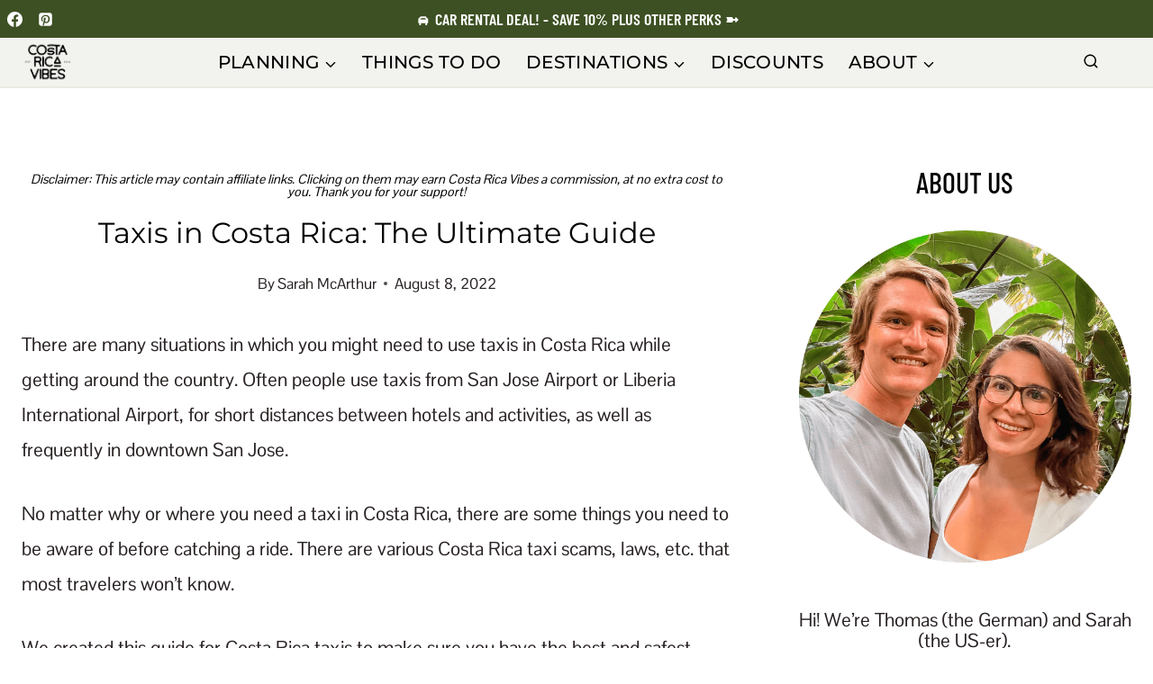

--- FILE ---
content_type: text/html; charset=UTF-8
request_url: https://www.costaricavibes.com/taxi-in-costa-rica/
body_size: 66036
content:
<!doctype html>
<html lang="en-US" prefix="og: https://ogp.me/ns#" class="no-js" itemtype="https://schema.org/Blog" itemscope>
<head>
	<meta charset="UTF-8">
	<meta name="viewport" content="width=device-width, initial-scale=1, minimum-scale=1">
		<style>img:is([sizes="auto" i], [sizes^="auto," i]) { contain-intrinsic-size: 3000px 1500px }</style>
	
<!-- Search Engine Optimization by Rank Math - https://rankmath.com/ -->
<title>Taxis in Costa Rica: How to Get Around Safely and with Ease</title><link rel="preload" href="https://www.costaricavibes.com/wp-content/uploads/cropped-Untitled-design-4.png" as="image" imagesrcset="https://www.costaricavibes.com/wp-content/uploads/cropped-Untitled-design-4.png 500w, https://www.costaricavibes.com/wp-content/uploads/cropped-Untitled-design-4-300x227.png 300w, https://www.costaricavibes.com/wp-content/uploads/cropped-Untitled-design-4-150x113.png 150w" imagesizes="(max-width: 500px) 100vw, 500px" fetchpriority="high"><link rel="preload" href="https://www.costaricavibes.com/wp-content/uploads/1-156.jpg" as="image" imagesrcset="https://www.costaricavibes.com/wp-content/uploads/1-156.jpg 1200w, https://www.costaricavibes.com/wp-content/uploads/1-156-300x125.jpg 300w, https://www.costaricavibes.com/wp-content/uploads/1-156-1024x427.jpg 1024w, https://www.costaricavibes.com/wp-content/uploads/1-156-150x63.jpg 150w, https://www.costaricavibes.com/wp-content/uploads/1-156-768x320.jpg 768w, https://www.costaricavibes.com/wp-content/uploads/1-156-600x250.jpg 600w" imagesizes="(max-width: 1200px) 100vw, 1200px" fetchpriority="high"><link rel="preload" href="https://www.costaricavibes.com/wp-content/fonts/barlow-condensed/HTx3L3I-JCGChYJ8VI-L6OO_au7B6xHT2g.woff2" as="font" type="font/woff2" crossorigin fetchpriority="high"><link rel="preload" href="https://www.costaricavibes.com/wp-content/fonts/barlow-condensed/HTxwL3I-JCGChYJ8VI-L6OO_au7B4-Lwz3bWuQ.woff2" as="font" type="font/woff2" crossorigin fetchpriority="high"><link rel="preload" href="https://www.costaricavibes.com/wp-content/fonts/montserrat/JTUSjIg1_i6t8kCHKm459Wlhyw.woff2" as="font" type="font/woff2" crossorigin fetchpriority="high"><link rel="preload" href="https://www.costaricavibes.com/wp-content/fonts/pontano-sans/qFdD35GdgYR8EzR6oBLDHa3axT8N.woff2" as="font" type="font/woff2" crossorigin fetchpriority="high"><link rel="preload" href="https://fonts.gstatic.com/s/roboto/v47/KFO7CnqEu92Fr1ME7kSn66aGLdTylUAMa3yUBHMdazQ.woff2" as="font" type="font/woff2" crossorigin fetchpriority="high"><style id="perfmatters-used-css">.kt-row-layout-inner,.kb-row-layout-wrap{position:relative;border:0 solid rgba(0,0,0,0);}.kt-row-layout-inner:before,.kb-row-layout-wrap:before{clear:both;display:table;content:"";}.kt-row-column-wrap{display:grid;grid-template-columns:minmax(0,1fr);gap:var(--global-row-gutter-md,2rem) var(--global-row-gutter-md,2rem);grid-auto-rows:minmax(min-content,max-content);z-index:1;position:relative;}.wp-block-kadence-rowlayout .kt-row-column-wrap.kb-theme-content-width{margin-left:auto;margin-right:auto;}.kt-row-has-bg>.kt-row-column-wrap{padding-left:var(--global-content-edge-padding,15px);padding-right:var(--global-content-edge-padding,15px);}.kt-row-layout-overlay{top:0;left:0;position:absolute;opacity:.3;height:100%;width:100%;z-index:0;filter:opacity(100%);}@media (min-width: 768px)and (max-width: 1024px){.wp-block-kadence-rowlayout [id*=jarallax-container-]>div{height:var(--kb-screen-height-fix,100vh) !important;margin-top:-40px !important;}}@media only screen and (min-width: 768px)and (max-width: 1366px)and (-webkit-min-device-pixel-ratio: 2){.wp-block-kadence-rowlayout [id*=jarallax-container-]>div{height:var(--kb-screen-height-fix,100vh) !important;margin-top:-40px !important;}}.kb-blocks-bg-slider-init.splide .splide__pagination{bottom:10px;}.kb-blocks-bg-slider-init.splide .splide__arrow{z-index:100;}:where(.kb-row-layout-wrap:has(.wp-block-kadence-navigation)){z-index:49;}:where(header .kb-row-layout-wrap:has(.wp-block-kadence-navigation)){z-index:1000;}.wp-block-kadence-column.kb-section-dir-horizontal>.kt-inside-inner-col>.wp-block-kadence-column{flex:1;}.wp-block-kadence-column{display:flex;flex-direction:column;z-index:1;min-width:0;min-height:0;}.kt-inside-inner-col{flex-direction:column;border:0 solid rgba(0,0,0,0);position:relative;transition:all .3s ease;}.kadence-info-box-image-intrisic{height:0;}.kt-blocks-info-box-link-wrap{margin-left:auto;margin-right:auto;}.kt-info-halign-center{text-align:center;}.kt-info-halign-center .kadence-info-box-image-inner-intrisic-container{margin:0 auto;}.kt-blocks-info-box-media-align-top .kt-blocks-info-box-media{display:inline-block;max-width:100%;}.kt-blocks-info-box-media-align-top .kt-infobox-textcontent{display:block;}.kt-blocks-info-box-text{color:var(--global-palette5,#444);}.wp-block-kadence-infobox .kt-blocks-info-box-text{margin-bottom:0;}.wp-block-kadence-infobox .kt-blocks-info-box-title{margin-top:0;}.kt-blocks-info-box-link-wrap{display:block;background:var(--global-palette8,#f2f2f2);padding:var(--global-kb-spacing-xs,1rem);border-color:var(--global-palette7,#eee);}.kt-blocks-info-box-media,.kt-blocks-info-box-link-wrap{border:0 solid rgba(0,0,0,0);transition:all .3s cubic-bezier(.17,.67,.35,.95);}.kt-blocks-info-box-title,.kt-blocks-info-box-text,.kt-blocks-info-box-learnmore,.kt-info-svg-image{transition:all .3s cubic-bezier(.17,.67,.35,.95);}.kt-blocks-info-box-media{color:var(--global-palette5,#444);padding:10px;margin:0 15px 0 15px;}.kt-blocks-info-box-media img{padding:0;margin:0;max-width:100%;height:auto;}.kt-blocks-info-box-media-align-top .kt-blocks-info-box-media{margin:0;}.kt-blocks-info-box-media-align-top .kt-blocks-info-box-media-container{margin:0 15px 0 15px;max-width:inherit;}.kt-blocks-info-box-media .kt-info-box-image,.kt-blocks-info-box-media-container{max-width:100%;}.wp-block-kadence-infobox a.kt-blocks-info-box-link-wrap{text-decoration:none !important;}.kt-blocks-info-box-media{overflow:hidden;}.kb-buttons-wrap{display:flex;flex-wrap:wrap;align-items:center;justify-content:center;gap:var(--global-kb-gap-xs,.5rem);}.kb-button{z-index:1;position:relative;overflow:hidden;display:inline-flex;text-align:center;align-items:center;justify-content:center;}.kb-button.kt-btn-width-type-full{flex:1 0 fit-content;width:100%;}.wp-block-kadence-advancedbtn .kb-button:not(.specificity):not(.extra-specificity){text-decoration:none;}.kb-button:not(.kb-btn-global-inherit){border:0 solid rgba(0,0,0,0);padding:.4em 1em;cursor:pointer;font-size:1.125rem;border-radius:3px;transition:all .3s ease-in-out;box-shadow:none;}.kb-button:not(.kb-btn-global-inherit):hover{box-shadow:none;}.kb-button.kb-btn-global-fill{border:0px solid rgba(0,0,0,0);border-radius:3px;background:var(--global-palette-btn-bg,#3633e1);color:var(--global-palette-btn,#fff);}.kb-button.kb-btn-global-fill:hover{color:var(--global-palette-btn-hover,#fff);background:var(--global-palette-btn-bg-hover,#2f2ffc);}.kb-button.kb-btn-global-fill:focus{color:var(--global-palette-btn-hover,#fff);background:var(--global-palette-btn-bg-hover,#2f2ffc);}.kb-button.kb-btn-global-outline{border:2px solid var(--global-palette-btn-bg,#3633e1);background:rgba(0,0,0,0);color:var(--global-palette-btn-bg,#3633e1);padding:calc(.4em - 2px) calc(1em - 2px);}.kb-button.kb-btn-global-outline:hover{border-color:var(--global-palette-btn-bg-hover,#2f2ffc);background:rgba(0,0,0,0);color:var(--global-palette-btn-bg-hover,#2f2ffc);}.kb-button.kb-btn-global-outline:focus{border-color:var(--global-palette-btn-bg-hover,#2f2ffc);background:rgba(0,0,0,0);color:var(--global-palette-btn-bg-hover,#2f2ffc);}.kb-button::before{position:absolute;content:"";top:0;right:0;bottom:0;left:0;z-index:-1;opacity:0;background:rgba(0,0,0,0);}.kb-button:hover::before,.kb-button:focus::before{opacity:1;}.wp-block-kadence-advancedbtn .kb-button.kt-btn-size-small{font-size:.9rem;}.kb-button.kb-btn-global-outline.kt-btn-size-small{border-width:1px;padding:calc(.4em - 1px) calc(1em - 1px);}.kb-button.kt-btn-has-svg-true{gap:.5em;display:inline-flex;}.wp-block-kadence-advancedbtn .kb-svg-icon-wrap{display:inline-flex;justify-content:center;align-items:center;}.wp-block-kadence-advancedbtn .kb-svg-icon-wrap svg{width:1em;height:1em;}:where(.wp-block-button__link){border-radius:9999px;box-shadow:none;padding:calc(.667em + 2px) calc(1.333em + 2px);text-decoration:none;}:root :where(.wp-block-button .wp-block-button__link.is-style-outline),:root :where(.wp-block-button.is-style-outline>.wp-block-button__link){border:2px solid;padding:.667em 1.333em;}:root :where(.wp-block-button .wp-block-button__link.is-style-outline:not(.has-text-color)),:root :where(.wp-block-button.is-style-outline>.wp-block-button__link:not(.has-text-color)){color:currentColor;}:root :where(.wp-block-button .wp-block-button__link.is-style-outline:not(.has-background)),:root :where(.wp-block-button.is-style-outline>.wp-block-button__link:not(.has-background)){background-color:initial;background-image:none;}:where(.wp-block-calendar table:not(.has-background) th){background:#ddd;}:where(.wp-block-columns){margin-bottom:1.75em;}:where(.wp-block-columns.has-background){padding:1.25em 2.375em;}:where(.wp-block-post-comments input[type=submit]){border:none;}:where(.wp-block-cover-image:not(.has-text-color)),:where(.wp-block-cover:not(.has-text-color)){color:#fff;}:where(.wp-block-cover-image.is-light:not(.has-text-color)),:where(.wp-block-cover.is-light:not(.has-text-color)){color:#000;}:root :where(.wp-block-cover h1:not(.has-text-color)),:root :where(.wp-block-cover h2:not(.has-text-color)),:root :where(.wp-block-cover h3:not(.has-text-color)),:root :where(.wp-block-cover h4:not(.has-text-color)),:root :where(.wp-block-cover h5:not(.has-text-color)),:root :where(.wp-block-cover h6:not(.has-text-color)),:root :where(.wp-block-cover p:not(.has-text-color)){color:inherit;}:where(.wp-block-file){margin-bottom:1.5em;}:where(.wp-block-file__button){border-radius:2em;display:inline-block;padding:.5em 1em;}:where(.wp-block-file__button):is(a):active,:where(.wp-block-file__button):is(a):focus,:where(.wp-block-file__button):is(a):hover,:where(.wp-block-file__button):is(a):visited{box-shadow:none;color:#fff;opacity:.85;text-decoration:none;}.blocks-gallery-grid:not(.has-nested-images),.wp-block-gallery:not(.has-nested-images){display:flex;flex-wrap:wrap;list-style-type:none;margin:0;padding:0;}figure.wp-block-gallery.has-nested-images{align-items:normal;}.wp-block-gallery.has-nested-images figure.wp-block-image:not(#individual-image){margin:0;width:calc(50% - var(--wp--style--unstable-gallery-gap,16px) / 2);}.wp-block-gallery.has-nested-images figure.wp-block-image{box-sizing:border-box;display:flex;flex-direction:column;flex-grow:1;justify-content:center;max-width:100%;position:relative;}.wp-block-gallery.has-nested-images figure.wp-block-image>a,.wp-block-gallery.has-nested-images figure.wp-block-image>div{flex-direction:column;flex-grow:1;margin:0;}.wp-block-gallery.has-nested-images figure.wp-block-image img{display:block;height:auto;max-width:100% !important;width:auto;}.wp-block-gallery.has-nested-images figure.wp-block-image figcaption,.wp-block-gallery.has-nested-images figure.wp-block-image:has(figcaption):before{bottom:0;left:0;max-height:100%;position:absolute;right:0;}.wp-block-gallery.has-nested-images figure.wp-block-image:has(figcaption):before{-webkit-backdrop-filter:blur(3px);backdrop-filter:blur(3px);content:"";height:100%;-webkit-mask-image:linear-gradient(0deg,#000 20%,rgba(0,0,0,0));mask-image:linear-gradient(0deg,#000 20%,rgba(0,0,0,0));max-height:40%;}.wp-block-gallery.has-nested-images:not(.is-cropped) figure.wp-block-image:not(#individual-image){margin-bottom:auto;margin-top:0;}.wp-block-gallery.has-nested-images.is-cropped figure.wp-block-image:not(#individual-image){align-self:inherit;}.wp-block-gallery.has-nested-images.is-cropped figure.wp-block-image:not(#individual-image)>a,.wp-block-gallery.has-nested-images.is-cropped figure.wp-block-image:not(#individual-image)>div:not(.components-drop-zone){display:flex;}.wp-block-gallery.has-nested-images.is-cropped figure.wp-block-image:not(#individual-image) a,.wp-block-gallery.has-nested-images.is-cropped figure.wp-block-image:not(#individual-image) img{flex:1 0 0%;height:100%;object-fit:cover;width:100%;}@media (min-width:600px){.wp-block-gallery.has-nested-images.columns-default figure.wp-block-image:not(#individual-image){width:calc(33.33% - var(--wp--style--unstable-gallery-gap,16px) * .66667);}.wp-block-gallery.has-nested-images.columns-default figure.wp-block-image:not(#individual-image):first-child:nth-last-child(2),.wp-block-gallery.has-nested-images.columns-default figure.wp-block-image:not(#individual-image):first-child:nth-last-child(2)~figure.wp-block-image:not(#individual-image){width:calc(50% - var(--wp--style--unstable-gallery-gap,16px) * .5);}.wp-block-gallery.has-nested-images.columns-default figure.wp-block-image:not(#individual-image):first-child:last-child{width:100%;}}.wp-block-gallery.has-nested-images.aligncenter{justify-content:center;}.wp-block-group{box-sizing:border-box;}:where(.wp-block-group.wp-block-group-is-layout-constrained){position:relative;}h1.has-background,h2.has-background,h3.has-background,h4.has-background,h5.has-background,h6.has-background{padding:1.25em 2.375em;}.wp-block-image>a,.wp-block-image>figure>a{display:inline-block;}.wp-block-image img{box-sizing:border-box;height:auto;max-width:100%;vertical-align:bottom;}.wp-block-image[style*=border-radius] img,.wp-block-image[style*=border-radius]>a{border-radius:inherit;}.wp-block-image.aligncenter{text-align:center;}.wp-block-image .aligncenter,.wp-block-image .alignleft,.wp-block-image .alignright,.wp-block-image.aligncenter,.wp-block-image.alignleft,.wp-block-image.alignright{display:table;}.wp-block-image .aligncenter{margin-left:auto;margin-right:auto;}.wp-block-image :where(figcaption){margin-bottom:1em;margin-top:.5em;}.wp-block-image figure{margin:0;}@keyframes show-content-image{0%{visibility:hidden;}99%{visibility:hidden;}to{visibility:visible;}}@keyframes turn-on-visibility{0%{opacity:0;}to{opacity:1;}}@keyframes turn-off-visibility{0%{opacity:1;visibility:visible;}99%{opacity:0;visibility:visible;}to{opacity:0;visibility:hidden;}}@keyframes lightbox-zoom-in{0%{transform:translate(calc(( -100vw + var(--wp--lightbox-scrollbar-width) ) / 2 + var(--wp--lightbox-initial-left-position)),calc(-50vh + var(--wp--lightbox-initial-top-position))) scale(var(--wp--lightbox-scale));}to{transform:translate(-50%,-50%) scale(1);}}@keyframes lightbox-zoom-out{0%{transform:translate(-50%,-50%) scale(1);visibility:visible;}99%{visibility:visible;}to{transform:translate(calc(( -100vw + var(--wp--lightbox-scrollbar-width) ) / 2 + var(--wp--lightbox-initial-left-position)),calc(-50vh + var(--wp--lightbox-initial-top-position))) scale(var(--wp--lightbox-scale));visibility:hidden;}}:where(.wp-block-latest-comments:not([style*=line-height] .wp-block-latest-comments__comment)){line-height:1.1;}:where(.wp-block-latest-comments:not([style*=line-height] .wp-block-latest-comments__comment-excerpt p)){line-height:1.8;}:root :where(.wp-block-latest-posts.is-grid){padding:0;}:root :where(.wp-block-latest-posts.wp-block-latest-posts__list){padding-left:0;}ol,ul{box-sizing:border-box;}:root :where(.wp-block-list.has-background){padding:1.25em 2.375em;}:where(.wp-block-navigation.has-background .wp-block-navigation-item a:not(.wp-element-button)),:where(.wp-block-navigation.has-background .wp-block-navigation-submenu a:not(.wp-element-button)){padding:.5em 1em;}:where(.wp-block-navigation .wp-block-navigation__submenu-container .wp-block-navigation-item a:not(.wp-element-button)),:where(.wp-block-navigation .wp-block-navigation__submenu-container .wp-block-navigation-submenu a:not(.wp-element-button)),:where(.wp-block-navigation .wp-block-navigation__submenu-container .wp-block-navigation-submenu button.wp-block-navigation-item__content),:where(.wp-block-navigation .wp-block-navigation__submenu-container .wp-block-pages-list__item button.wp-block-navigation-item__content){padding:.5em 1em;}@keyframes overlay-menu__fade-in-animation{0%{opacity:0;transform:translateY(.5em);}to{opacity:1;transform:translateY(0);}}:root :where(p.has-background){padding:1.25em 2.375em;}:where(p.has-text-color:not(.has-link-color)) a{color:inherit;}:where(.wp-block-post-comments-form) input:not([type=submit]),:where(.wp-block-post-comments-form) textarea{border:1px solid #949494;font-family:inherit;font-size:1em;}:where(.wp-block-post-comments-form) input:where(:not([type=submit]):not([type=checkbox])),:where(.wp-block-post-comments-form) textarea{padding:calc(.667em + 2px);}:where(.wp-block-post-excerpt){box-sizing:border-box;margin-bottom:var(--wp--style--block-gap);margin-top:var(--wp--style--block-gap);}:where(.wp-block-preformatted.has-background){padding:1.25em 2.375em;}:where(.wp-block-search__button){border:1px solid #ccc;padding:6px 10px;}:where(.wp-block-search__input){font-family:inherit;font-size:inherit;font-style:inherit;font-weight:inherit;letter-spacing:inherit;line-height:inherit;text-transform:inherit;}:where(.wp-block-search__button-inside .wp-block-search__inside-wrapper){border:1px solid #949494;box-sizing:border-box;padding:4px;}:where(.wp-block-search__button-inside .wp-block-search__inside-wrapper) :where(.wp-block-search__button){padding:4px 8px;}:root :where(.wp-block-separator.is-style-dots){height:auto;line-height:1;text-align:center;}:root :where(.wp-block-separator.is-style-dots):before{color:currentColor;content:"···";font-family:serif;font-size:1.5em;letter-spacing:2em;padding-left:2em;}:root :where(.wp-block-site-logo.is-style-rounded){border-radius:9999px;}.wp-block-social-links{background:none;box-sizing:border-box;margin-left:0;padding-left:0;padding-right:0;text-indent:0;}.wp-block-social-links .wp-social-link a,.wp-block-social-links .wp-social-link a:hover{border-bottom:0;box-shadow:none;text-decoration:none;}.wp-block-social-links .wp-social-link svg{height:1em;width:1em;}.wp-block-social-links .wp-social-link span:not(.screen-reader-text){font-size:.65em;margin-left:.5em;margin-right:.5em;}.wp-block-social-links,.wp-block-social-links.has-normal-icon-size{font-size:24px;}.wp-block-social-links.aligncenter{display:flex;justify-content:center;}.wp-block-social-link{border-radius:9999px;display:block;height:auto;}@media not (prefers-reduced-motion){.wp-block-social-link{transition:transform .1s ease;}}.wp-block-social-link a{align-items:center;display:flex;line-height:0;}.wp-block-social-link:hover{transform:scale(1.1);}.wp-block-social-links .wp-block-social-link.wp-social-link{display:inline-block;margin:0;padding:0;}.wp-block-social-links .wp-block-social-link.wp-social-link .wp-block-social-link-anchor,.wp-block-social-links .wp-block-social-link.wp-social-link .wp-block-social-link-anchor svg,.wp-block-social-links .wp-block-social-link.wp-social-link .wp-block-social-link-anchor:active,.wp-block-social-links .wp-block-social-link.wp-social-link .wp-block-social-link-anchor:hover,.wp-block-social-links .wp-block-social-link.wp-social-link .wp-block-social-link-anchor:visited{color:currentColor;fill:currentColor;}:where(.wp-block-social-links:not(.is-style-logos-only)) .wp-social-link{background-color:#f0f0f0;color:#444;}:where(.wp-block-social-links:not(.is-style-logos-only)) .wp-social-link-facebook{background-color:#0866ff;color:#fff;}:where(.wp-block-social-links:not(.is-style-logos-only)) .wp-social-link-instagram{background-color:#f00075;color:#fff;}:where(.wp-block-social-links:not(.is-style-logos-only)) .wp-social-link-pinterest{background-color:#e60122;color:#fff;}:where(.wp-block-social-links.is-style-logos-only) .wp-social-link{background:none;}:where(.wp-block-social-links.is-style-logos-only) .wp-social-link svg{height:1.25em;width:1.25em;}:where(.wp-block-social-links.is-style-logos-only) .wp-social-link-facebook{color:#0866ff;}:where(.wp-block-social-links.is-style-logos-only) .wp-social-link-instagram{color:#f00075;}:where(.wp-block-social-links.is-style-logos-only) .wp-social-link-pinterest{color:#e60122;}:root :where(.wp-block-social-links .wp-social-link a){padding:.25em;}:root :where(.wp-block-social-links.is-style-logos-only .wp-social-link a){padding:0;}:root :where(.wp-block-social-links.is-style-pill-shape .wp-social-link a){padding-left:.6666666667em;padding-right:.6666666667em;}.wp-block-spacer{clear:both;}:root :where(.wp-block-tag-cloud.is-style-outline){display:flex;flex-wrap:wrap;gap:1ch;}:root :where(.wp-block-tag-cloud.is-style-outline a){border:1px solid;font-size:unset !important;margin-right:0;padding:1ch 2ch;text-decoration:none !important;}:root :where(.wp-block-table-of-contents){box-sizing:border-box;}:where(.wp-block-term-description){box-sizing:border-box;margin-bottom:var(--wp--style--block-gap);margin-top:var(--wp--style--block-gap);}:where(pre.wp-block-verse){font-family:inherit;}.editor-styles-wrapper,.entry-content{counter-reset:footnotes;}a[data-fn].fn{counter-increment:footnotes;display:inline-flex;font-size:smaller;text-decoration:none;text-indent:-9999999px;vertical-align:super;}a[data-fn].fn:after{content:"[" counter(footnotes) "]";float:left;text-indent:0;}:root{--wp--preset--font-size--normal:16px;--wp--preset--font-size--huge:42px;}.has-text-align-center{text-align:center;}.aligncenter{clear:both;}.screen-reader-text{border:0;clip-path:inset(50%);height:1px;margin:-1px;overflow:hidden;padding:0;position:absolute;width:1px;word-wrap:normal !important;}.screen-reader-text:focus{background-color:#ddd;clip-path:none;color:#444;display:block;font-size:1em;height:auto;left:5px;line-height:normal;padding:15px 23px 14px;text-decoration:none;top:5px;width:auto;z-index:100000;}html :where(.has-border-color){border-style:solid;}html :where([style*=border-top-color]){border-top-style:solid;}html :where([style*=border-right-color]){border-right-style:solid;}html :where([style*=border-bottom-color]){border-bottom-style:solid;}html :where([style*=border-left-color]){border-left-style:solid;}html :where([style*=border-width]){border-style:solid;}html :where([style*=border-top-width]){border-top-style:solid;}html :where([style*=border-right-width]){border-right-style:solid;}html :where([style*=border-bottom-width]){border-bottom-style:solid;}html :where([style*=border-left-width]){border-left-style:solid;}html :where(img[class*=wp-image-]){height:auto;max-width:100%;}:where(figure){margin:0 0 1em;}html :where(.is-position-sticky){--wp-admin--admin-bar--position-offset:var(--wp-admin--admin-bar--height,0px);}@media screen and (max-width:600px){html :where(.is-position-sticky){--wp-admin--admin-bar--position-offset:0px;}}html{line-height:1.15;-webkit-text-size-adjust:100%;}body{margin:0;}main{display:block;min-width:0;}h1{font-size:2em;margin:.67em 0;}a{background-color:rgba(0,0,0,0);}b,strong{font-weight:bold;}img{border-style:none;}button,input,optgroup,select,textarea{font-size:100%;margin:0;}button,input{overflow:visible;}button,select{text-transform:none;}button,[type=button],[type=reset],[type=submit]{-webkit-appearance:button;}[type=checkbox],[type=radio]{box-sizing:border-box;padding:0;}[type=number]::-webkit-inner-spin-button,[type=number]::-webkit-outer-spin-button{height:auto;}[type=search]{-webkit-appearance:textfield;outline-offset:-2px;}[type=search]::-webkit-search-decoration{-webkit-appearance:none;}::-webkit-file-upload-button{-webkit-appearance:button;font:inherit;}[hidden]{display:none;}:root{--global-gray-400:#cbd5e0;--global-gray-500:#a0aec0;--global-xs-spacing:1em;--global-sm-spacing:1.5rem;--global-md-spacing:2rem;--global-lg-spacing:2.5em;--global-xl-spacing:3.5em;--global-xxl-spacing:5rem;--global-edge-spacing:1.5rem;--global-boxed-spacing:2rem;--global-font-size-small:clamp(.8rem,.73rem + .217vw,.9rem);--global-font-size-medium:clamp(1.1rem,.995rem + .326vw,1.25rem);--global-font-size-large:clamp(1.75rem,1.576rem + .543vw,2rem);--global-font-size-larger:clamp(2rem,1.6rem + 1vw,2.5rem);--global-font-size-xxlarge:clamp(2.25rem,1.728rem + 1.63vw,3rem);}h1,h2,h3,h4,h5,h6{padding:0;margin:0;}h1 a,h2 a,h3 a,h4 a,h5 a,h6 a{color:inherit;text-decoration:none;}dfn,cite,em,i{font-style:italic;}mark,ins{text-decoration:none;}html{box-sizing:border-box;}*,*::before,*::after{box-sizing:inherit;}ul,ol{margin:0 0 1.5em 1.5em;padding:0;}ul.aligncenter,ol.aligncenter{list-style:none;}ul{list-style:disc;}ol{list-style:decimal;}li>ul,li>ol{margin-bottom:0;margin-left:1.5em;}img{display:block;height:auto;max-width:100%;}figure{margin:.5em 0;}table{margin:0 0 1.5em;width:100%;}a{color:var(--global-palette-highlight);text-underline-offset:.1em;transition:all .1s linear;}a:hover,a:focus,a:active{color:var(--global-palette-highlight-alt);text-underline-offset:.25em;}a:hover,a:active{outline:0;}.inner-link-style-normal a:not(.button),.widget-area.inner-link-style-normal a:not(.button){text-decoration:underline;}.screen-reader-text{clip:rect(1px,1px,1px,1px);position:absolute !important;height:1px;width:1px;overflow:hidden;word-wrap:normal !important;}.screen-reader-text:focus{background-color:#f1f1f1;border-radius:3px;box-shadow:0 0 2px 2px rgba(0,0,0,.6);clip:auto !important;color:#21759b;display:block;font-size:.875rem;font-weight:700;height:auto;left:5px;line-height:normal;padding:15px 23px 14px;text-decoration:none;top:5px;width:auto;z-index:100000;}:where(html:not(.no-js)) .hide-focus-outline *:focus{outline:0;}#primary[tabindex="-1"]:focus{outline:0;}input[type=text],input[type=email],input[type=url],input[type=password],input[type=search],input[type=number],input[type=tel],input[type=range],input[type=date],input[type=month],input[type=week],input[type=time],input[type=datetime],input[type=datetime-local],input[type=color],textarea{-webkit-appearance:none;color:var(--global-palette5);border:1px solid var(--global-gray-400);border-radius:3px;padding:.4em .5em;max-width:100%;background:var(--global-palette9);box-shadow:0px 0px 0px -7px rgba(0,0,0,0);}::-webkit-input-placeholder{color:var(--global-palette6);}::-moz-placeholder{color:var(--global-palette6);opacity:1;}:-ms-input-placeholder{color:var(--global-palette6);}:-moz-placeholder{color:var(--global-palette6);}::placeholder{color:var(--global-palette6);}input[type=text]:focus,input[type=email]:focus,input[type=url]:focus,input[type=password]:focus,input[type=search]:focus,input[type=number]:focus,input[type=tel]:focus,input[type=range]:focus,input[type=date]:focus,input[type=month]:focus,input[type=week]:focus,input[type=time]:focus,input[type=datetime]:focus,input[type=datetime-local]:focus,input[type=color]:focus,textarea:focus{color:var(--global-palette3);border-color:var(--global-palette6);outline:0;box-shadow:0px 5px 15px -7px rgba(0,0,0,.1);}.search-form{position:relative;}.search-form input[type=search],.search-form input.search-field{padding-right:60px;width:100%;}.search-form .search-submit[type=submit]{top:0;right:0;bottom:0;position:absolute;color:rgba(0,0,0,0);background:rgba(0,0,0,0);z-index:2;width:50px;border:0;padding:8px 12px 7px;border-radius:0;box-shadow:none;overflow:hidden;}.search-form .search-submit[type=submit]:hover,.search-form .search-submit[type=submit]:focus{color:rgba(0,0,0,0);background:rgba(0,0,0,0);box-shadow:none;}.search-form .kadence-search-icon-wrap{position:absolute;right:0;top:0;height:100%;width:50px;padding:0;text-align:center;background:0 0;z-index:3;cursor:pointer;pointer-events:none;color:var(--global-palette6);text-shadow:none;display:flex;align-items:center;justify-content:center;}.search-form .search-submit[type=submit]:hover~.kadence-search-icon-wrap{color:var(--global-palette4);}button,.button,.wp-block-button__link,.wp-element-button,input[type=button],input[type=reset],input[type=submit]{border-radius:3px;background:var(--global-palette-btn-bg);color:var(--global-palette-btn);padding:.4em 1em;border:0;font-size:1.125rem;line-height:1.6;display:inline-block;font-family:inherit;cursor:pointer;text-decoration:none;transition:all .2s ease;box-shadow:0px 0px 0px -7px rgba(0,0,0,0);}button:visited,.button:visited,.wp-block-button__link:visited,.wp-element-button:visited,input[type=button]:visited,input[type=reset]:visited,input[type=submit]:visited{background:var(--global-palette-btn-bg);color:var(--global-palette-btn);}button:hover,button:focus,button:active,.button:hover,.button:focus,.button:active,.wp-block-button__link:hover,.wp-block-button__link:focus,.wp-block-button__link:active,.wp-element-button:hover,.wp-element-button:focus,.wp-element-button:active,input[type=button]:hover,input[type=button]:focus,input[type=button]:active,input[type=reset]:hover,input[type=reset]:focus,input[type=reset]:active,input[type=submit]:hover,input[type=submit]:focus,input[type=submit]:active{color:var(--global-palette-btn-hover);background:var(--global-palette-btn-bg-hover);box-shadow:0px 15px 25px -7px rgba(0,0,0,.1);}button:disabled,button.disabled,.button:disabled,.button.disabled,.wp-block-button__link:disabled,.wp-block-button__link.disabled,.wp-element-button:disabled,.wp-element-button.disabled,input[type=button]:disabled,input[type=button].disabled,input[type=reset]:disabled,input[type=reset].disabled,input[type=submit]:disabled,input[type=submit].disabled{cursor:not-allowed;opacity:.5;}.button.button-style-outline,.wp-block-button.is-style-outline .wp-block-button__link,.wp-block-button.is-style-outline .wp-element-button{border:2px solid currentColor;}.button.button-style-outline:hover,.button.button-style-outline:focus,.button.button-style-outline:active,.wp-block-button.is-style-outline .wp-block-button__link:hover,.wp-block-button.is-style-outline .wp-block-button__link:focus,.wp-block-button.is-style-outline .wp-block-button__link:active,.wp-block-button.is-style-outline .wp-element-button:hover,.wp-block-button.is-style-outline .wp-element-button:focus,.wp-block-button.is-style-outline .wp-element-button:active{border:2px solid currentColor;box-shadow:0px 0px 0px -7px rgba(0,0,0,0);}.wp-block-button.is-style-outline .wp-block-button__link:not(.has-background),.wp-block-button.is-style-outline .wp-element-button:not(.has-background),.button.button-style-outline:not(.has-background){background:rgba(0,0,0,0);}.wp-block-button.is-style-outline .wp-block-button__link:not(.has-background):hover,.wp-block-button.is-style-outline .wp-block-button__link:not(.has-background):focus,.wp-block-button.is-style-outline .wp-block-button__link:not(.has-background):active,.wp-block-button.is-style-outline .wp-element-button:not(.has-background):hover,.wp-block-button.is-style-outline .wp-element-button:not(.has-background):focus,.wp-block-button.is-style-outline .wp-element-button:not(.has-background):active,.button.button-style-outline:not(.has-background):hover,.button.button-style-outline:not(.has-background):focus,.button.button-style-outline:not(.has-background):active{background:rgba(0,0,0,0);}.wp-block-button.is-style-outline .wp-block-button__link:not(.has-text-color),.wp-block-button.is-style-outline .wp-element-button:not(.has-text-color),.button.button-style-outline:not(.has-text-color){color:var(--global-palette-btn-bg);}.wp-block-button.is-style-outline .wp-block-button__link:not(.has-text-color):hover,.wp-block-button.is-style-outline .wp-block-button__link:not(.has-text-color):focus,.wp-block-button.is-style-outline .wp-block-button__link:not(.has-text-color):active,.wp-block-button.is-style-outline .wp-element-button:not(.has-text-color):hover,.wp-block-button.is-style-outline .wp-element-button:not(.has-text-color):focus,.wp-block-button.is-style-outline .wp-element-button:not(.has-text-color):active,.button.button-style-outline:not(.has-text-color):hover,.button.button-style-outline:not(.has-text-color):focus,.button.button-style-outline:not(.has-text-color):active{color:var(--global-palette-btn-bg-hover);}.kadence-svg-iconset{display:inline-flex;align-self:center;}.kadence-svg-iconset svg{height:1em;width:1em;}.kadence-svg-iconset.svg-baseline svg{top:.125em;position:relative;}:root .has-theme-palette-1-background-color,:root .has-theme-palette1-background-color{background-color:var(--global-palette1);}:root .has-theme-palette-1-color,:root .has-theme-palette1-color{color:var(--global-palette1);}:root .has-theme-palette-3-color,:root .has-theme-palette3-color{color:var(--global-palette3);}:root .has-theme-palette-5-background-color,:root .has-theme-palette5-background-color{background-color:var(--global-palette5);}:root .has-theme-palette-8-background-color,:root .has-theme-palette8-background-color{background-color:var(--global-palette8);}:root .has-theme-palette-9-background-color,:root .has-theme-palette9-background-color{background-color:var(--global-palette9);}:root .has-theme-palette-9-color,:root .has-theme-palette9-color{color:var(--global-palette9);}.kt-clear{}.kt-clear::before,.kt-clear::after{content:" ";display:table;}.kt-clear::after{clear:both;}.content-area{margin:var(--global-xxl-spacing) 0;}.entry-content{word-break:break-word;}.entry-content table{word-break:normal;}.site-container,.site-header-row-layout-contained,.site-footer-row-layout-contained,.entry-hero-layout-contained,.alignfull>.wp-block-cover__inner-container,.alignwide>.wp-block-cover__inner-container{margin:0 auto;padding:0 var(--global-content-edge-padding);}.content-bg{background:#fff;}.content-style-unboxed .entry:not(.loop-entry)>.entry-content-wrap{padding:0;}.content-style-unboxed .content-bg:not(.loop-entry){background:rgba(0,0,0,0);}.content-style-unboxed .entry:not(.loop-entry){box-shadow:none;border-radius:0;}@media screen and (min-width: 1025px){.has-sidebar .content-container{display:grid;grid-template-columns:5fr 2fr;grid-gap:var(--global-xl-spacing);justify-content:center;}#secondary{grid-column:2;grid-row:1;min-width:0;}}@media screen and (max-width: 719px){.vs-sm-false{display:none !important;}}@media screen and (min-width: 720px)and (max-width: 1024px){.vs-md-false{display:none !important;}}@media screen and (min-width: 1025px){.vs-lg-false{display:none !important;}}#wrapper{overflow:hidden;overflow:clip;}.aligncenter{clear:both;display:block;margin-left:auto;margin-right:auto;text-align:center;}body.footer-on-bottom #wrapper{min-height:100vh;display:flex;flex-direction:column;}body.footer-on-bottom #inner-wrap{flex:1 0 auto;}@-webkit-keyframes slbOverlay{from{opacity:0;}to{opacity:.7;}}@-moz-keyframes slbOverlay{from{opacity:0;}to{opacity:.7;}}@keyframes slbOverlay{from{opacity:0;}to{opacity:.7;}}@-webkit-keyframes slbEnter{from{opacity:0;-webkit-transform:translate3d(0,-1em,0);}to{opacity:1;-webkit-transform:translate3d(0,0,0);}}@-moz-keyframes slbEnter{from{opacity:0;-moz-transform:translate3d(0,-1em,0);}to{opacity:1;-moz-transform:translate3d(0,0,0);}}@keyframes slbEnter{from{opacity:0;-webkit-transform:translate3d(0,-1em,0);-moz-transform:translate3d(0,-1em,0);-ms-transform:translate3d(0,-1em,0);-o-transform:translate3d(0,-1em,0);transform:translate3d(0,-1em,0);}to{opacity:1;-webkit-transform:translate3d(0,0,0);-moz-transform:translate3d(0,0,0);-ms-transform:translate3d(0,0,0);-o-transform:translate3d(0,0,0);transform:translate3d(0,0,0);}}@-webkit-keyframes slbEnterNext{from{opacity:0;-webkit-transform:translate3d(4em,0,0);}to{opacity:1;-webkit-transform:translate3d(0,0,0);}}@-moz-keyframes slbEnterNext{from{opacity:0;-moz-transform:translate3d(4em,0,0);}to{opacity:1;-moz-transform:translate3d(0,0,0);}}@keyframes slbEnterNext{from{opacity:0;-webkit-transform:translate3d(4em,0,0);-moz-transform:translate3d(4em,0,0);-ms-transform:translate3d(4em,0,0);-o-transform:translate3d(4em,0,0);transform:translate3d(4em,0,0);}to{opacity:1;-webkit-transform:translate3d(0,0,0);-moz-transform:translate3d(0,0,0);-ms-transform:translate3d(0,0,0);-o-transform:translate3d(0,0,0);transform:translate3d(0,0,0);}}@-webkit-keyframes slbEnterPrev{from{opacity:0;-webkit-transform:translate3d(-4em,0,0);}to{opacity:1;-webkit-transform:translate3d(0,0,0);}}@-moz-keyframes slbEnterPrev{from{opacity:0;-moz-transform:translate3d(-4em,0,0);}to{opacity:1;-moz-transform:translate3d(0,0,0);}}@keyframes slbEnterPrev{from{opacity:0;-webkit-transform:translate3d(-4em,0,0);-moz-transform:translate3d(-4em,0,0);-ms-transform:translate3d(-4em,0,0);-o-transform:translate3d(-4em,0,0);transform:translate3d(-4em,0,0);}to{opacity:1;-webkit-transform:translate3d(0,0,0);-moz-transform:translate3d(0,0,0);-ms-transform:translate3d(0,0,0);-o-transform:translate3d(0,0,0);transform:translate3d(0,0,0);}}.woocommerce img,.woocommerce-page img{height:auto;max-width:100%;}@font-face{font-family:"star";font-display:block;src:url("https://www.costaricavibes.com/wp-content/themes/kadence/assets/css/../fonts/star.woff2?gmcsp2") format("woff2"),url("https://www.costaricavibes.com/wp-content/themes/kadence/assets/css/../fonts/star.ttf?gmcsp2") format("truetype"),url("https://www.costaricavibes.com/wp-content/themes/kadence/assets/css/../fonts/star.woff?gmcsp2") format("woff"),url("https://www.costaricavibes.com/wp-content/themes/kadence/assets/css/../fonts/star.svg?gmcsp2#star") format("svg");font-weight:normal;font-style:normal;}@keyframes spin{100%{transform:rotate(360deg);}}.woocommerce a.button:disabled,.woocommerce a.button.disabled,.woocommerce a.button:disabled[disabled],.woocommerce button.button:disabled,.woocommerce button.button.disabled,.woocommerce button.button:disabled[disabled],.woocommerce input.button:disabled,.woocommerce input.button.disabled,.woocommerce input.button:disabled[disabled],.woocommerce #respond input#submit:disabled,.woocommerce #respond input#submit.disabled,.woocommerce #respond input#submit:disabled[disabled]{cursor:not-allowed;opacity:.5;}.header-navigation ul li a:not([href]){cursor:default;}.nav-drop-title-wrap{display:flex;align-items:center;}.header-navigation>div>ul>li>a{display:flex;align-items:center;}.header-menu-container ul.menu{position:relative;}.header-menu-container ul.menu>li.kadence-menu-mega-enabled>ul a{width:100%;}.header-menu-container ul.menu>li.kadence-menu-mega-enabled>ul .dropdown-nav-toggle{display:none;}.header-menu-container ul.menu>li.kadence-menu-mega-enabled>ul>li{border-bottom:0 !important;}.header-menu-container ul.menu>li.kadence-menu-mega-enabled>ul>li>a{border-bottom:1px solid rgba(255,255,255,.1);}.header-menu-container ul.menu>li.kadence-menu-mega-enabled>ul>li:not(.menu-item-has-children):last-child>a{border-bottom:0 !important;}.header-menu-container ul.menu>li.kadence-menu-mega-enabled>ul ul{display:block;position:static;box-shadow:none;background:0 0;opacity:1;visibility:hidden;transform:none;height:auto;clip:auto;}.header-menu-container ul.menu>li.kadence-menu-mega-enabled.menu-item--toggled-on ul,.header-menu-container ul.menu>li.kadence-menu-mega-enabled:hover ul,.header-menu-container ul.menu>li.kadence-menu-mega-enabled:not(.menu-item--has-toggle):focus ul,.header-menu-container ul.menu>li.kadence-menu-mega-enabled>ul.opened ul{visibility:visible;}.header-menu-container ul.menu>li.kadence-menu-mega-enabled:not(.kadence-menu-mega-columns-1)>ul.sub-menu{display:grid;grid-gap:16px;opacity:0;visibility:hidden;clip:rect(1px,1px,1px,1px);height:1px;overflow:hidden;}.header-menu-container ul.menu>li.kadence-menu-mega-enabled:not(.kadence-menu-mega-columns-1).menu-item--toggled-on>ul.sub-menu,.header-menu-container ul.menu>li.kadence-menu-mega-enabled:not(.kadence-menu-mega-columns-1):not(.menu-item--has-toggle):focus>ul.sub-menu{opacity:1;visibility:visible;clip:auto;height:auto;overflow:visible;}.header-menu-container ul.menu>li.kadence-menu-mega-enabled:not(.kadence-menu-mega-columns-1).menu-item--toggled-on>ul.sub-menu ul,.header-menu-container ul.menu>li.kadence-menu-mega-enabled:not(.kadence-menu-mega-columns-1):not(.menu-item--has-toggle):focus>ul.sub-menu ul{visibility:visible;}nav:not(.click-to-open) .header-menu-container ul.menu>li.kadence-menu-mega-enabled:not(.kadence-menu-mega-columns-1):hover>ul.sub-menu{opacity:1;visibility:visible;clip:auto;height:auto;overflow:visible;}.wp-block-kadence-icon,.wp-block-kadence-icon.aligncenter:not(.specificity){display:flex;gap:.2em;align-items:center;justify-content:center;}.kt-svg-icon-wrap{display:flex;}.kb-svg-icon-wrap{display:inline-flex;justify-content:center;align-items:center;border-width:0;}.kb-svg-icon-wrap svg{width:1em;height:1em;}.wp-block-kadence-image:not(:last-child){margin-bottom:1em;}.wp-block-kadence-image img{max-width:100%;border:0 solid currentColor;box-sizing:border-box;}.wp-block-kadence-image .aligncenter{text-align:center;}.wp-block-kadence-image .alignleft,.wp-block-kadence-image .alignright,.wp-block-kadence-image .aligncenter{display:table;}.wp-block-kadence-image .aligncenter{margin-left:auto;margin-right:auto;}.wp-block-kadence-image figure{margin:0;}.kadence-post-image-intrisic{height:0;position:relative;}.kadence-post-image-intrisic .kadence-post-image-inner-intrisic{bottom:0;display:flex;left:0;overflow:hidden;position:absolute;right:0;top:0;}.kadence-post-image-intrisic .kadence-post-image-inner-intrisic .kadence-post-image-inner-wrap{width:100%;}.kadence-post-image-intrisic .kadence-post-image-inner-intrisic a{display:block;outline-offset:-5px;width:100%;}.kadence-post-image-intrisic .kadence-post-image-inner-intrisic img{flex:1;height:100%;-o-object-fit:cover;object-fit:cover;width:100%;}.kt-post-grid-wrap{grid-gap:30px 30px;display:grid;grid-template-columns:minmax(0,1fr) minmax(0,1fr);grid-template-rows:minmax(0,1fr);}.kt-post-grid-wrap[data-columns-ss="1"]{grid-template-columns:minmax(0,1fr);}.kt-post-grid-wrap[data-columns-ss="1"]>.kt-blocks-post-grid-item,.kt-post-grid-wrap[data-columns-ss="1"]>.kt-post-masonry-item{width:100%;}.kt-post-grid-wrap[data-columns-ss="2"]>.kt-blocks-post-grid-item,.kt-post-grid-wrap[data-columns-ss="2"]>.kt-post-masonry-item{width:50%;}.kt-post-grid-wrap[data-columns-ss="3"]{grid-template-columns:minmax(0,1fr) minmax(0,1fr) minmax(0,1fr);}.kt-post-grid-wrap[data-columns-ss="3"]>.kt-blocks-post-grid-item,.kt-post-grid-wrap[data-columns-ss="3"]>.kt-post-masonry-item{width:33.33%;}.kt-post-grid-wrap[data-columns-ss="4"]{grid-template-columns:minmax(0,1fr) minmax(0,1fr) minmax(0,1fr) minmax(0,1fr);}.kt-post-grid-wrap[data-columns-ss="4"]>.kt-blocks-post-grid-item,.kt-post-grid-wrap[data-columns-ss="4"]>.kt-post-masonry-item{width:25%;}.kt-post-grid-wrap[data-columns-ss="5"]{grid-template-columns:minmax(0,1fr) minmax(0,1fr) minmax(0,1fr) minmax(0,1fr) minmax(0,1fr);}.kt-post-grid-wrap[data-columns-ss="5"]>.kt-blocks-post-grid-item,.kt-post-grid-wrap[data-columns-ss="5"]>.kt-post-masonry-item{width:20%;}@media (min-width:544px){.kt-post-grid-wrap[data-columns-xs="1"]{grid-template-columns:minmax(0,1fr);}.kt-post-grid-wrap[data-columns-xs="1"]>.kt-blocks-post-grid-item,.kt-post-grid-wrap[data-columns-xs="1"]>.kt-post-masonry-item{width:100%;}.kt-post-grid-wrap[data-columns-xs="2"]{grid-template-columns:minmax(0,1fr) minmax(0,1fr);}.kt-post-grid-wrap[data-columns-xs="2"]>.kt-blocks-post-grid-item,.kt-post-grid-wrap[data-columns-xs="2"]>.kt-post-masonry-item{width:50%;}.kt-post-grid-wrap[data-columns-xs="3"]{grid-template-columns:minmax(0,1fr) minmax(0,1fr) minmax(0,1fr);}.kt-post-grid-wrap[data-columns-xs="3"]>.kt-blocks-post-grid-item,.kt-post-grid-wrap[data-columns-xs="3"]>.kt-post-masonry-item{width:33.33%;}.kt-post-grid-wrap[data-columns-xs="4"]{grid-template-columns:minmax(0,1fr) minmax(0,1fr) minmax(0,1fr) minmax(0,1fr);}.kt-post-grid-wrap[data-columns-xs="4"]>.kt-blocks-post-grid-item,.kt-post-grid-wrap[data-columns-xs="4"]>.kt-post-masonry-item{width:25%;}.kt-post-grid-wrap[data-columns-xs="5"]{grid-template-columns:minmax(0,1fr) minmax(0,1fr) minmax(0,1fr) minmax(0,1fr) minmax(0,1fr);}.kt-post-grid-wrap[data-columns-xs="5"]>.kt-blocks-post-grid-item,.kt-post-grid-wrap[data-columns-xs="5"]>.kt-post-masonry-item{width:20%;}}@media (min-width:768px){.kt-post-grid-wrap[data-columns-sm="1"]{grid-template-columns:minmax(0,1fr);}.kt-post-grid-wrap[data-columns-sm="1"]>.kt-blocks-post-grid-item,.kt-post-grid-wrap[data-columns-sm="1"]>.kt-post-masonry-item{width:100%;}.kt-post-grid-wrap[data-columns-sm="2"]{grid-template-columns:minmax(0,1fr) minmax(0,1fr);}.kt-post-grid-wrap[data-columns-sm="2"]>.kt-blocks-post-grid-item,.kt-post-grid-wrap[data-columns-sm="2"]>.kt-post-masonry-item{width:50%;}.kt-post-grid-wrap[data-columns-sm="3"]{grid-template-columns:minmax(0,1fr) minmax(0,1fr) minmax(0,1fr);}.kt-post-grid-wrap[data-columns-sm="3"]>.kt-blocks-post-grid-item,.kt-post-grid-wrap[data-columns-sm="3"]>.kt-post-masonry-item{width:33.33%;}.kt-post-grid-wrap[data-columns-sm="4"]{grid-template-columns:minmax(0,1fr) minmax(0,1fr) minmax(0,1fr) minmax(0,1fr);}.kt-post-grid-wrap[data-columns-sm="4"]>.kt-blocks-post-grid-item,.kt-post-grid-wrap[data-columns-sm="4"]>.kt-post-masonry-item{width:25%;}.kt-post-grid-wrap[data-columns-sm="5"]{grid-template-columns:minmax(0,1fr) minmax(0,1fr) minmax(0,1fr) minmax(0,1fr) minmax(0,1fr);}.kt-post-grid-wrap[data-columns-sm="5"]>.kt-blocks-post-grid-item,.kt-post-grid-wrap[data-columns-sm="5"]>.kt-post-masonry-item{width:20%;}}@media (min-width:992px){.kt-post-grid-wrap[data-columns-md="1"]{grid-template-columns:minmax(0,1fr);}.kt-post-grid-wrap[data-columns-md="1"]>.kt-blocks-post-grid-item,.kt-post-grid-wrap[data-columns-md="1"]>.kt-post-masonry-item{width:100%;}.kt-post-grid-wrap[data-columns-md="2"]{grid-template-columns:minmax(0,1fr) minmax(0,1fr);}.kt-post-grid-wrap[data-columns-md="2"]>.kt-blocks-post-grid-item,.kt-post-grid-wrap[data-columns-md="2"]>.kt-post-masonry-item{width:50%;}.kt-post-grid-wrap[data-columns-md="3"]{grid-template-columns:minmax(0,1fr) minmax(0,1fr) minmax(0,1fr);}.kt-post-grid-wrap[data-columns-md="3"]>.kt-blocks-post-grid-item,.kt-post-grid-wrap[data-columns-md="3"]>.kt-post-masonry-item{width:33.33%;}.kt-post-grid-wrap[data-columns-md="4"]{grid-template-columns:minmax(0,1fr) minmax(0,1fr) minmax(0,1fr) minmax(0,1fr);}.kt-post-grid-wrap[data-columns-md="4"]>.kt-blocks-post-grid-item,.kt-post-grid-wrap[data-columns-md="4"]>.kt-post-masonry-item{width:25%;}.kt-post-grid-wrap[data-columns-md="5"]{grid-template-columns:minmax(0,1fr) minmax(0,1fr) minmax(0,1fr) minmax(0,1fr) minmax(0,1fr);}.kt-post-grid-wrap[data-columns-md="5"]>.kt-blocks-post-grid-item,.kt-post-grid-wrap[data-columns-md="5"]>.kt-post-masonry-item{width:20%;}}@media (min-width:1200px){.kt-post-grid-wrap[data-columns-xl="1"]{grid-template-columns:minmax(0,1fr);}.kt-post-grid-wrap[data-columns-xl="1"]>.kt-blocks-post-grid-item,.kt-post-grid-wrap[data-columns-xl="1"]>.kt-post-masonry-item{width:100%;}.kt-post-grid-wrap[data-columns-xl="2"]{grid-template-columns:minmax(0,1fr) minmax(0,1fr);}.kt-post-grid-wrap[data-columns-xl="2"]>.kt-blocks-post-grid-item,.kt-post-grid-wrap[data-columns-xl="2"]>.kt-post-masonry-item{width:50%;}.kt-post-grid-wrap[data-columns-xl="3"]{grid-template-columns:minmax(0,1fr) minmax(0,1fr) minmax(0,1fr);}.kt-post-grid-wrap[data-columns-xl="3"]>.kt-blocks-post-grid-item,.kt-post-grid-wrap[data-columns-xl="3"]>.kt-post-masonry-item{width:33.33%;}.kt-post-grid-wrap[data-columns-xl="4"]{grid-template-columns:minmax(0,1fr) minmax(0,1fr) minmax(0,1fr) minmax(0,1fr);}.kt-post-grid-wrap[data-columns-xl="4"]>.kt-blocks-post-grid-item,.kt-post-grid-wrap[data-columns-xl="4"]>.kt-post-masonry-item{width:25%;}.kt-post-grid-wrap[data-columns-xl="5"]{grid-template-columns:minmax(0,1fr) minmax(0,1fr) minmax(0,1fr) minmax(0,1fr) minmax(0,1fr);}.kt-post-grid-wrap[data-columns-xl="5"]>.kt-blocks-post-grid-item,.kt-post-grid-wrap[data-columns-xl="5"]>.kt-post-masonry-item{width:20%;}.kt-post-grid-wrap[data-columns-xl="6"]{grid-template-columns:minmax(0,1fr) minmax(0,1fr) minmax(0,1fr) minmax(0,1fr) minmax(0,1fr) minmax(0,1fr);}.kt-post-grid-wrap[data-columns-xl="6"]>.kt-blocks-post-grid-item,.kt-post-grid-wrap[data-columns-xl="6"]>.kt-post-masonry-item{width:16.66%;}.kt-post-grid-wrap[data-columns-xl="7"]{grid-template-columns:minmax(0,1fr) minmax(0,1fr) minmax(0,1fr) minmax(0,1fr) minmax(0,1fr) minmax(0,1fr) minmax(0,1fr);}.kt-post-grid-wrap[data-columns-xl="7"]>.kt-blocks-post-grid-item,.kt-post-grid-wrap[data-columns-xl="7"]>.kt-post-masonry-item{width:14.28%;}.kt-post-grid-wrap[data-columns-xl="8"]{grid-template-columns:minmax(0,1fr) minmax(0,1fr) minmax(0,1fr) minmax(0,1fr) minmax(0,1fr) minmax(0,1fr) minmax(0,1fr) minmax(0,1fr);}.kt-post-grid-wrap[data-columns-xl="8"]>.kt-blocks-post-grid-item,.kt-post-grid-wrap[data-columns-xl="8"]>.kt-post-masonry-item{width:12.5%;}}@media (min-width:1500px){.kt-post-grid-wrap[data-columns-xxl="1"]{grid-template-columns:minmax(0,1fr);}.kt-post-grid-wrap[data-columns-xxl="1"]>.kt-blocks-post-grid-item,.kt-post-grid-wrap[data-columns-xxl="1"]>.kt-post-masonry-item{width:100%;}.kt-post-grid-wrap[data-columns-xxl="2"]{grid-template-columns:minmax(0,1fr) minmax(0,1fr);}.kt-post-grid-wrap[data-columns-xxl="2"]>.kt-blocks-post-grid-item,.kt-post-grid-wrap[data-columns-xxl="2"]>.kt-post-masonry-item{width:50%;}.kt-post-grid-wrap[data-columns-xxl="3"]{grid-template-columns:minmax(0,1fr) minmax(0,1fr) minmax(0,1fr);}.kt-post-grid-wrap[data-columns-xxl="3"]>.kt-blocks-post-grid-item,.kt-post-grid-wrap[data-columns-xxl="3"]>.kt-post-masonry-item{width:33.33%;}.kt-post-grid-wrap[data-columns-xxl="4"]{grid-template-columns:minmax(0,1fr) minmax(0,1fr) minmax(0,1fr) minmax(0,1fr);}.kt-post-grid-wrap[data-columns-xxl="4"]>.kt-blocks-post-grid-item,.kt-post-grid-wrap[data-columns-xxl="4"]>.kt-post-masonry-item{width:25%;}.kt-post-grid-wrap[data-columns-xxl="5"]{grid-template-columns:minmax(0,1fr) minmax(0,1fr) minmax(0,1fr) minmax(0,1fr) minmax(0,1fr);}.kt-post-grid-wrap[data-columns-xxl="5"]>.kt-blocks-post-grid-item,.kt-post-grid-wrap[data-columns-xxl="5"]>.kt-post-masonry-item{width:20%;}.kt-post-grid-wrap[data-columns-xxl="6"]{grid-template-columns:minmax(0,1fr) minmax(0,1fr) minmax(0,1fr) minmax(0,1fr) minmax(0,1fr) minmax(0,1fr);}.kt-post-grid-wrap[data-columns-xxl="6"]>.kt-blocks-post-grid-item,.kt-post-grid-wrap[data-columns-xxl="6"]>.kt-post-masonry-item{width:16.66%;}.kt-post-grid-wrap[data-columns-xxl="7"]{grid-template-columns:minmax(0,1fr) minmax(0,1fr) minmax(0,1fr) minmax(0,1fr) minmax(0,1fr) minmax(0,1fr) minmax(0,1fr);}.kt-post-grid-wrap[data-columns-xxl="7"]>.kt-blocks-post-grid-item,.kt-post-grid-wrap[data-columns-xxl="7"]>.kt-post-masonry-item{width:14.28%;}.kt-post-grid-wrap[data-columns-xxl="8"]{grid-template-columns:minmax(0,1fr) minmax(0,1fr) minmax(0,1fr) minmax(0,1fr) minmax(0,1fr) minmax(0,1fr) minmax(0,1fr) minmax(0,1fr);}.kt-post-grid-wrap[data-columns-xxl="8"]>.kt-blocks-post-grid-item,.kt-post-grid-wrap[data-columns-xxl="8"]>.kt-post-masonry-item{width:12.5%;}}@supports (display:grid){.kt-blocks-post-loop-block .kt-post-grid-layout-grid-wrap>.kt-blocks-post-grid-item{width:auto;}}.kt-post-grid-layout-grid-wrap>.kt-blocks-post-grid-item{float:left;}.kt-feat-image-align-left{display:grid;grid-template-columns:30% auto;grid-template-rows:auto;}@media (max-width:767px){.kt-blocks-post-grid-item .kt-feat-image-mobile-align-top{display:block;}}.kt-blocks-post-grid-item{border-style:solid;border-width:0;box-sizing:border-box;outline:0;}.kt-blocks-post-grid-item .entry-title a:not(.button):not(.list){color:inherit;display:block;text-decoration:none;}.kt-blocks-post-grid-item .kt-blocks-post-top-meta{display:flex;flex-wrap:wrap;font-size:14px;word-break:break-word;}.kt-blocks-post-grid-item .kt-blocks-post-top-meta>div{padding-right:5px;}.kt-blocks-post-grid-item .entry-content{position:relative;}.kt-blocks-post-grid-item footer{border:0 solid transparent;display:flex;font-size:14px;justify-content:space-between;position:relative;word-break:break-word;}.kt-blocks-post-grid-item footer a{text-decoration:none;}.kt-blocks-post-footer-left,.kt-blocks-post-footer-right{display:flex;flex-wrap:wrap;}.kt-blocks-post-footer-left>div{margin-right:5px;}.kt-blocks-post-footer-right>div{margin-left:5px;}.kt-blocks-post-grid-item header{position:relative;}.kt-blocks-post-footer svg{height:1em;position:relative;top:.125em;width:1em;}@keyframes ktBlocksMoveUp{to{opacity:1;transform:translateY(0);}}@keyframes ktBlocksReveal{99%{opacity:0;}to{opacity:1;}}.splide.splide__pagination__page.is-active{background-color:#000;}.splide.splide__pagination__page:focus,.splide.splide__pagination__page:focus-visible,.splide.splide__pagination__page:hover{outline:none;}.splide.kt-carousel-dotstyle-light .splide__pagination__page,.splide.kt-carousel-dotstyle-light .splide__pagination__page.is-active{background-color:#fff;}.splide.kt-carousel-dotstyle-outlinedark .splide__pagination__page{background-color:transparent;box-shadow:inset 0 0 0 1px #000;transition:box-shadow .3s ease;}.splide.kt-carousel-dotstyle-outlinedark .splide__pagination__page.is-active{background-color:transparent;box-shadow:inset 0 0 0 8px #000;}.splide.kt-carousel-dotstyle-outlinelight .splide__pagination__page{background-color:transparent;box-shadow:inset 0 0 0 1px #fff;transition:box-shadow .3s ease;}.splide.kt-carousel-dotstyle-outlinelight .splide__pagination__page.is-active{background-color:transparent;box-shadow:inset 0 0 0 8px #fff;}.kt-post-grid-layout-carousel .splide.kb-slider-arrow-position-top-right .splide__arrows{right:1rem;top:1rem;}.kt-post-grid-layout-carousel .splide.kb-slider-arrow-position-top-right .splide__arrows .splide__arrow--prev{left:unset;right:4em;}.kt-post-grid-layout-carousel .splide.kb-slider-arrow-position-top-left .splide__arrows{left:1rem;top:1rem;}.kt-post-grid-layout-carousel .splide.kb-slider-arrow-position-top-left .splide__arrows .splide__arrow--next{left:4em;}.kt-post-grid-layout-carousel .splide.kb-slider-arrow-position-bottom-left .splide__arrows{bottom:1rem;left:1rem;}.kt-post-grid-layout-carousel .splide.kb-slider-arrow-position-bottom-left .splide__arrows .splide__arrow--next{left:4em;}.kt-post-grid-layout-carousel .splide.kb-slider-arrow-position-bottom-right .splide__arrows{bottom:1rem;right:1rem;}.kt-post-grid-layout-carousel .splide.kb-slider-arrow-position-bottom-right .splide__arrows .splide__arrow--prev{left:unset;right:4em;}.kt-post-grid-layout-carousel .splide.kb-slider-group-arrow.kb-slider-arrow-position-outside-top .splide__arrows{position:relative;top:-2rem;}.kt-post-grid-layout-carousel .splide.kb-slider-arrow-position-outside-top-right .splide__arrows{right:1rem;top:-4rem;}.kt-post-grid-layout-carousel .splide.kb-slider-arrow-position-outside-top-right .splide__arrows .splide__arrow--prev{left:unset;right:4em;}.kt-post-grid-layout-carousel .splide.kb-slider-arrow-position-outside-top-left .splide__arrows{left:1rem;top:-4rem;}.kt-post-grid-layout-carousel .splide.kb-slider-arrow-position-outside-top-left .splide__arrows .splide__arrow--next{left:4em;}.kt-post-grid-layout-carousel .splide.kb-slider-arrow-position-outside-bottom .splide__arrows{bottom:-2rem;position:absolute;width:100%;}.kt-post-grid-layout-carousel .splide.kb-slider-arrow-position-outside-bottom-right .splide__arrows{bottom:-4rem;right:1rem;}.kt-post-grid-layout-carousel .splide.kb-slider-arrow-position-outside-bottom-right .splide__arrows .splide__arrow--prev{left:unset;right:4em;}.kt-post-grid-layout-carousel .splide.kb-slider-arrow-position-outside-bottom-left .splide__arrows{bottom:-4rem;left:1rem;}.kt-post-grid-layout-carousel .splide.kb-slider-arrow-position-outside-bottom-left .splide__arrows .splide__arrow--next{left:4em;}.kt-post-grid-layout-carousel .splide.kb-slider-group-arrows .splide__arrows{display:flex;gap:1rem;position:absolute;z-index:1;}@font-face{font-family:"Barlow Condensed";font-style:normal;font-weight:500;font-display:swap;src:url("https://www.costaricavibes.com/wp-content/fonts/barlow-condensed/HTxwL3I-JCGChYJ8VI-L6OO_au7B4-Lwz3nWuZEC.woff2") format("woff2");unicode-range:U+0102-0103,U+0110-0111,U+0128-0129,U+0168-0169,U+01A0-01A1,U+01AF-01B0,U+0300-0301,U+0303-0304,U+0308-0309,U+0323,U+0329,U+1EA0-1EF9,U+20AB;}@font-face{font-family:"Barlow Condensed";font-style:normal;font-weight:500;font-display:swap;src:url("https://www.costaricavibes.com/wp-content/fonts/barlow-condensed/HTxwL3I-JCGChYJ8VI-L6OO_au7B4-Lwz3jWuZEC.woff2") format("woff2");unicode-range:U+0100-02BA,U+02BD-02C5,U+02C7-02CC,U+02CE-02D7,U+02DD-02FF,U+0304,U+0308,U+0329,U+1D00-1DBF,U+1E00-1E9F,U+1EF2-1EFF,U+2020,U+20A0-20AB,U+20AD-20C0,U+2113,U+2C60-2C7F,U+A720-A7FF;}@font-face{font-family:"Barlow Condensed";font-style:normal;font-weight:500;font-display:swap;src:url("https://www.costaricavibes.com/wp-content/fonts/barlow-condensed/HTxwL3I-JCGChYJ8VI-L6OO_au7B4-Lwz3bWuQ.woff2") format("woff2");unicode-range:U+0000-00FF,U+0131,U+0152-0153,U+02BB-02BC,U+02C6,U+02DA,U+02DC,U+0304,U+0308,U+0329,U+2000-206F,U+20AC,U+2122,U+2191,U+2193,U+2212,U+2215,U+FEFF,U+FFFD;}@font-face{font-family:"Barlow Condensed";font-style:normal;font-weight:600;font-display:swap;src:url("https://www.costaricavibes.com/wp-content/fonts/barlow-condensed/HTxwL3I-JCGChYJ8VI-L6OO_au7B4873z3nWuZEC.woff2") format("woff2");unicode-range:U+0102-0103,U+0110-0111,U+0128-0129,U+0168-0169,U+01A0-01A1,U+01AF-01B0,U+0300-0301,U+0303-0304,U+0308-0309,U+0323,U+0329,U+1EA0-1EF9,U+20AB;}@font-face{font-family:"Barlow Condensed";font-style:normal;font-weight:600;font-display:swap;src:url("https://www.costaricavibes.com/wp-content/fonts/barlow-condensed/HTxwL3I-JCGChYJ8VI-L6OO_au7B4873z3jWuZEC.woff2") format("woff2");unicode-range:U+0100-02BA,U+02BD-02C5,U+02C7-02CC,U+02CE-02D7,U+02DD-02FF,U+0304,U+0308,U+0329,U+1D00-1DBF,U+1E00-1E9F,U+1EF2-1EFF,U+2020,U+20A0-20AB,U+20AD-20C0,U+2113,U+2C60-2C7F,U+A720-A7FF;}@font-face{font-family:"Barlow Condensed";font-style:normal;font-weight:600;font-display:swap;src:url("https://www.costaricavibes.com/wp-content/fonts/barlow-condensed/HTxwL3I-JCGChYJ8VI-L6OO_au7B4873z3bWuQ.woff2") format("woff2");unicode-range:U+0000-00FF,U+0131,U+0152-0153,U+02BB-02BC,U+02C6,U+02DA,U+02DC,U+0304,U+0308,U+0329,U+2000-206F,U+20AC,U+2122,U+2191,U+2193,U+2212,U+2215,U+FEFF,U+FFFD;}@font-face{font-family:"Montserrat";font-style:normal;font-weight:400;font-display:swap;src:url("https://www.costaricavibes.com/wp-content/fonts/montserrat/JTUSjIg1_i6t8kCHKm459WRhyzbi.woff2") format("woff2");unicode-range:U+0460-052F,U+1C80-1C8A,U+20B4,U+2DE0-2DFF,U+A640-A69F,U+FE2E-FE2F;}@font-face{font-family:"Montserrat";font-style:normal;font-weight:400;font-display:swap;src:url("https://www.costaricavibes.com/wp-content/fonts/montserrat/JTUSjIg1_i6t8kCHKm459W1hyzbi.woff2") format("woff2");unicode-range:U+0301,U+0400-045F,U+0490-0491,U+04B0-04B1,U+2116;}@font-face{font-family:"Montserrat";font-style:normal;font-weight:400;font-display:swap;src:url("https://www.costaricavibes.com/wp-content/fonts/montserrat/JTUSjIg1_i6t8kCHKm459WZhyzbi.woff2") format("woff2");unicode-range:U+0102-0103,U+0110-0111,U+0128-0129,U+0168-0169,U+01A0-01A1,U+01AF-01B0,U+0300-0301,U+0303-0304,U+0308-0309,U+0323,U+0329,U+1EA0-1EF9,U+20AB;}@font-face{font-family:"Montserrat";font-style:normal;font-weight:400;font-display:swap;src:url("https://www.costaricavibes.com/wp-content/fonts/montserrat/JTUSjIg1_i6t8kCHKm459Wdhyzbi.woff2") format("woff2");unicode-range:U+0100-02BA,U+02BD-02C5,U+02C7-02CC,U+02CE-02D7,U+02DD-02FF,U+0304,U+0308,U+0329,U+1D00-1DBF,U+1E00-1E9F,U+1EF2-1EFF,U+2020,U+20A0-20AB,U+20AD-20C0,U+2113,U+2C60-2C7F,U+A720-A7FF;}@font-face{font-family:"Montserrat";font-style:normal;font-weight:400;font-display:swap;src:url("https://www.costaricavibes.com/wp-content/fonts/montserrat/JTUSjIg1_i6t8kCHKm459Wlhyw.woff2") format("woff2");unicode-range:U+0000-00FF,U+0131,U+0152-0153,U+02BB-02BC,U+02C6,U+02DA,U+02DC,U+0304,U+0308,U+0329,U+2000-206F,U+20AC,U+2122,U+2191,U+2193,U+2212,U+2215,U+FEFF,U+FFFD;}@font-face{font-family:"Montserrat";font-style:normal;font-weight:500;font-display:swap;src:url("https://www.costaricavibes.com/wp-content/fonts/montserrat/JTUSjIg1_i6t8kCHKm459WRhyzbi.woff2") format("woff2");unicode-range:U+0460-052F,U+1C80-1C8A,U+20B4,U+2DE0-2DFF,U+A640-A69F,U+FE2E-FE2F;}@font-face{font-family:"Montserrat";font-style:normal;font-weight:500;font-display:swap;src:url("https://www.costaricavibes.com/wp-content/fonts/montserrat/JTUSjIg1_i6t8kCHKm459W1hyzbi.woff2") format("woff2");unicode-range:U+0301,U+0400-045F,U+0490-0491,U+04B0-04B1,U+2116;}@font-face{font-family:"Montserrat";font-style:normal;font-weight:500;font-display:swap;src:url("https://www.costaricavibes.com/wp-content/fonts/montserrat/JTUSjIg1_i6t8kCHKm459WZhyzbi.woff2") format("woff2");unicode-range:U+0102-0103,U+0110-0111,U+0128-0129,U+0168-0169,U+01A0-01A1,U+01AF-01B0,U+0300-0301,U+0303-0304,U+0308-0309,U+0323,U+0329,U+1EA0-1EF9,U+20AB;}@font-face{font-family:"Montserrat";font-style:normal;font-weight:500;font-display:swap;src:url("https://www.costaricavibes.com/wp-content/fonts/montserrat/JTUSjIg1_i6t8kCHKm459Wdhyzbi.woff2") format("woff2");unicode-range:U+0100-02BA,U+02BD-02C5,U+02C7-02CC,U+02CE-02D7,U+02DD-02FF,U+0304,U+0308,U+0329,U+1D00-1DBF,U+1E00-1E9F,U+1EF2-1EFF,U+2020,U+20A0-20AB,U+20AD-20C0,U+2113,U+2C60-2C7F,U+A720-A7FF;}@font-face{font-family:"Montserrat";font-style:normal;font-weight:500;font-display:swap;src:url("https://www.costaricavibes.com/wp-content/fonts/montserrat/JTUSjIg1_i6t8kCHKm459Wlhyw.woff2") format("woff2");unicode-range:U+0000-00FF,U+0131,U+0152-0153,U+02BB-02BC,U+02C6,U+02DA,U+02DC,U+0304,U+0308,U+0329,U+2000-206F,U+20AC,U+2122,U+2191,U+2193,U+2212,U+2215,U+FEFF,U+FFFD;}@font-face{font-family:"Montserrat";font-style:normal;font-weight:600;font-display:swap;src:url("https://www.costaricavibes.com/wp-content/fonts/montserrat/JTUSjIg1_i6t8kCHKm459WRhyzbi.woff2") format("woff2");unicode-range:U+0460-052F,U+1C80-1C8A,U+20B4,U+2DE0-2DFF,U+A640-A69F,U+FE2E-FE2F;}@font-face{font-family:"Montserrat";font-style:normal;font-weight:600;font-display:swap;src:url("https://www.costaricavibes.com/wp-content/fonts/montserrat/JTUSjIg1_i6t8kCHKm459W1hyzbi.woff2") format("woff2");unicode-range:U+0301,U+0400-045F,U+0490-0491,U+04B0-04B1,U+2116;}@font-face{font-family:"Montserrat";font-style:normal;font-weight:600;font-display:swap;src:url("https://www.costaricavibes.com/wp-content/fonts/montserrat/JTUSjIg1_i6t8kCHKm459WZhyzbi.woff2") format("woff2");unicode-range:U+0102-0103,U+0110-0111,U+0128-0129,U+0168-0169,U+01A0-01A1,U+01AF-01B0,U+0300-0301,U+0303-0304,U+0308-0309,U+0323,U+0329,U+1EA0-1EF9,U+20AB;}@font-face{font-family:"Montserrat";font-style:normal;font-weight:600;font-display:swap;src:url("https://www.costaricavibes.com/wp-content/fonts/montserrat/JTUSjIg1_i6t8kCHKm459Wdhyzbi.woff2") format("woff2");unicode-range:U+0100-02BA,U+02BD-02C5,U+02C7-02CC,U+02CE-02D7,U+02DD-02FF,U+0304,U+0308,U+0329,U+1D00-1DBF,U+1E00-1E9F,U+1EF2-1EFF,U+2020,U+20A0-20AB,U+20AD-20C0,U+2113,U+2C60-2C7F,U+A720-A7FF;}@font-face{font-family:"Montserrat";font-style:normal;font-weight:600;font-display:swap;src:url("https://www.costaricavibes.com/wp-content/fonts/montserrat/JTUSjIg1_i6t8kCHKm459Wlhyw.woff2") format("woff2");unicode-range:U+0000-00FF,U+0131,U+0152-0153,U+02BB-02BC,U+02C6,U+02DA,U+02DC,U+0304,U+0308,U+0329,U+2000-206F,U+20AC,U+2122,U+2191,U+2193,U+2212,U+2215,U+FEFF,U+FFFD;}@font-face{font-family:"Montserrat";font-style:normal;font-weight:700;font-display:swap;src:url("https://www.costaricavibes.com/wp-content/fonts/montserrat/JTUSjIg1_i6t8kCHKm459WRhyzbi.woff2") format("woff2");unicode-range:U+0460-052F,U+1C80-1C8A,U+20B4,U+2DE0-2DFF,U+A640-A69F,U+FE2E-FE2F;}@font-face{font-family:"Montserrat";font-style:normal;font-weight:700;font-display:swap;src:url("https://www.costaricavibes.com/wp-content/fonts/montserrat/JTUSjIg1_i6t8kCHKm459W1hyzbi.woff2") format("woff2");unicode-range:U+0301,U+0400-045F,U+0490-0491,U+04B0-04B1,U+2116;}@font-face{font-family:"Montserrat";font-style:normal;font-weight:700;font-display:swap;src:url("https://www.costaricavibes.com/wp-content/fonts/montserrat/JTUSjIg1_i6t8kCHKm459WZhyzbi.woff2") format("woff2");unicode-range:U+0102-0103,U+0110-0111,U+0128-0129,U+0168-0169,U+01A0-01A1,U+01AF-01B0,U+0300-0301,U+0303-0304,U+0308-0309,U+0323,U+0329,U+1EA0-1EF9,U+20AB;}@font-face{font-family:"Montserrat";font-style:normal;font-weight:700;font-display:swap;src:url("https://www.costaricavibes.com/wp-content/fonts/montserrat/JTUSjIg1_i6t8kCHKm459Wdhyzbi.woff2") format("woff2");unicode-range:U+0100-02BA,U+02BD-02C5,U+02C7-02CC,U+02CE-02D7,U+02DD-02FF,U+0304,U+0308,U+0329,U+1D00-1DBF,U+1E00-1E9F,U+1EF2-1EFF,U+2020,U+20A0-20AB,U+20AD-20C0,U+2113,U+2C60-2C7F,U+A720-A7FF;}@font-face{font-family:"Montserrat";font-style:normal;font-weight:700;font-display:swap;src:url("https://www.costaricavibes.com/wp-content/fonts/montserrat/JTUSjIg1_i6t8kCHKm459Wlhyw.woff2") format("woff2");unicode-range:U+0000-00FF,U+0131,U+0152-0153,U+02BB-02BC,U+02C6,U+02DA,U+02DC,U+0304,U+0308,U+0329,U+2000-206F,U+20AC,U+2122,U+2191,U+2193,U+2212,U+2215,U+FEFF,U+FFFD;}@font-face{font-family:"Pontano Sans";font-style:normal;font-weight:400;font-display:swap;src:url("https://www.costaricavibes.com/wp-content/fonts/pontano-sans/qFdD35GdgYR8EzR6oBLDHa3ayz8Ns1s.woff2") format("woff2");unicode-range:U+0100-02BA,U+02BD-02C5,U+02C7-02CC,U+02CE-02D7,U+02DD-02FF,U+0304,U+0308,U+0329,U+1D00-1DBF,U+1E00-1E9F,U+1EF2-1EFF,U+2020,U+20A0-20AB,U+20AD-20C0,U+2113,U+2C60-2C7F,U+A720-A7FF;}@font-face{font-family:"Pontano Sans";font-style:normal;font-weight:400;font-display:swap;src:url("https://www.costaricavibes.com/wp-content/fonts/pontano-sans/qFdD35GdgYR8EzR6oBLDHa3axT8N.woff2") format("woff2");unicode-range:U+0000-00FF,U+0131,U+0152-0153,U+02BB-02BC,U+02C6,U+02DA,U+02DC,U+0304,U+0308,U+0329,U+2000-206F,U+20AC,U+2122,U+2191,U+2193,U+2212,U+2215,U+FEFF,U+FFFD;}@font-face{font-family:"Pontano Sans";font-style:normal;font-weight:700;font-display:swap;src:url("https://www.costaricavibes.com/wp-content/fonts/pontano-sans/qFdD35GdgYR8EzR6oBLDHa3ayz8Ns1s.woff2") format("woff2");unicode-range:U+0100-02BA,U+02BD-02C5,U+02C7-02CC,U+02CE-02D7,U+02DD-02FF,U+0304,U+0308,U+0329,U+1D00-1DBF,U+1E00-1E9F,U+1EF2-1EFF,U+2020,U+20A0-20AB,U+20AD-20C0,U+2113,U+2C60-2C7F,U+A720-A7FF;}@font-face{font-family:"Pontano Sans";font-style:normal;font-weight:700;font-display:swap;src:url("https://www.costaricavibes.com/wp-content/fonts/pontano-sans/qFdD35GdgYR8EzR6oBLDHa3axT8N.woff2") format("woff2");unicode-range:U+0000-00FF,U+0131,U+0152-0153,U+02BB-02BC,U+02C6,U+02DA,U+02DC,U+0304,U+0308,U+0329,U+2000-206F,U+20AC,U+2122,U+2191,U+2193,U+2212,U+2215,U+FEFF,U+FFFD;}.site-branding{max-height:inherit;}.site-branding a.brand{display:flex;gap:1em;flex-direction:row;align-items:center;text-decoration:none;color:inherit;max-height:inherit;}.site-branding a.brand img{display:block;}.header-navigation ul ul.sub-menu,.header-navigation ul ul.submenu{display:none;position:absolute;top:100%;flex-direction:column;background:#fff;margin-left:0;box-shadow:0 2px 13px rgba(0,0,0,.1);z-index:1000;}.header-navigation ul ul.sub-menu>li:last-child,.header-navigation ul ul.submenu>li:last-child{border-bottom:0;}.header-navigation[class*=header-navigation-dropdown-animation-fade] ul ul.sub-menu,.header-navigation[class*=header-navigation-dropdown-animation-fade] ul ul.submenu{opacity:0;visibility:hidden;transform:translate3d(0,0,0);transition:all .2s ease;display:block;clip:rect(1px,1px,1px,1px);height:1px;overflow:hidden;}.header-navigation[class*=header-navigation-dropdown-animation-fade]:not(.click-to-open) ul li:hover>ul,.header-navigation[class*=header-navigation-dropdown-animation-fade]:not(.click-to-open) ul li.menu-item--toggled-on>ul,.header-navigation[class*=header-navigation-dropdown-animation-fade]:not(.click-to-open) ul li:not(.menu-item--has-toggle):focus>ul{opacity:1;visibility:visible;transform:translate3d(0,0,0);clip:auto;height:auto;overflow:visible;}.wp-site-blocks .nav--toggle-sub .dropdown-nav-special-toggle{position:absolute !important;overflow:hidden;padding:0 !important;margin:0 !important;margin-right:-.1em !important;border:0 !important;width:.9em;top:0;bottom:0;height:auto;border-radius:0;box-shadow:none !important;background:rgba(0,0,0,0) !important;display:block;left:auto;right:.7em;pointer-events:none;}.wp-site-blocks .nav--toggle-sub .sub-menu .dropdown-nav-special-toggle{width:2.6em;margin:0 !important;right:0;}.nav--toggle-sub .dropdown-nav-special-toggle:focus{z-index:10;}.nav--toggle-sub .dropdown-nav-toggle{display:block;background:rgba(0,0,0,0);position:absolute;right:0;top:50%;width:.7em;height:.7em;font-size:inherit;width:.9em;height:.9em;font-size:.9em;display:inline-flex;line-height:inherit;margin:0;padding:0;border:none;border-radius:0;transform:translateY(-50%);overflow:visible;transition:opacity .2s ease;}.nav--toggle-sub ul ul .dropdown-nav-toggle{right:.2em;}.nav--toggle-sub ul ul .dropdown-nav-toggle .kadence-svg-iconset{transform:rotate(-90deg);}.nav--toggle-sub li.menu-item-has-children{position:relative;}.nav-drop-title-wrap{position:relative;padding-right:1em;display:block;}.nav--toggle-sub:not(.click-to-open) li:hover>ul,.nav--toggle-sub li.menu-item--toggled-on>ul,.nav--toggle-sub li:not(.menu-item--has-toggle):focus>ul,.nav--toggle-sub.click-to-open li.menu-item--has-toggle>ul.opened{display:block;}.nav--toggle-sub li:not(.menu-item--has-toggle):focus-within>ul{display:block;}@media (hover: none){.wp-site-blocks .nav--toggle-sub .menu-item--has-toggle:not(.menu-item--toggled-on) .dropdown-nav-special-toggle{left:0;right:0 !important;margin-right:0 !important;width:100%;pointer-events:all;}}.rtl .primary-menu-container>ul>li.menu-item .dropdown-nav-special-toggle{right:auto;left:.7em;}.rtl .wp-site-blocks .nav--toggle-sub .sub-menu .dropdown-nav-special-toggle{left:0;right:auto;}.wp-site-blocks .nav--toggle-sub .kadence-menu-mega-enabled .sub-menu .dropdown-nav-special-toggle{display:none;}.header-navigation[class*=header-navigation-style-underline] .header-menu-container>ul>li>a{position:relative;}.header-navigation[class*=header-navigation-style-underline] .header-menu-container>ul>li>a:after{content:"";width:100%;position:absolute;bottom:0px;height:2px;right:50%;background:currentColor;transform:scale(0,0) translate(-50%,0);transition:transform .2s ease-in-out,color 0s ease-in-out;}.header-navigation[class*=header-navigation-style-underline] .header-menu-container>ul>li>a:hover:after{transform:scale(1,1) translate(50%,0);}.header-navigation,.header-menu-container{display:flex;}.header-navigation li.menu-item>a{display:block;width:100%;text-decoration:none;color:var(--global-palette4);transition:all .2s ease-in-out;transform:translate3d(0,0,0);}.header-navigation li.menu-item>a:hover,.header-navigation li.menu-item>a:focus{color:var(--global-palette-highlight);}.header-navigation ul.sub-menu,.header-navigation ul.submenu{display:block;list-style:none;margin:0;padding:0;}.header-navigation ul li.menu-item>a{padding:.6em .5em;}.header-navigation ul ul li.menu-item>a{padding:1em;outline-offset:-2px;}.header-navigation ul ul li.menu-item>a{width:200px;}.header-navigation ul ul ul.sub-menu,.header-navigation ul ul ul.submenu{top:0;left:100%;right:auto;min-height:100%;}.header-navigation .menu{display:flex;flex-wrap:wrap;justify-content:center;align-items:center;list-style:none;margin:0;padding:0;}.menu-toggle-open{display:flex;background:rgba(0,0,0,0);align-items:center;box-shadow:none;}.menu-toggle-open .menu-toggle-icon{display:flex;}.menu-toggle-open:hover,.menu-toggle-open:focus{border-color:currentColor;background:rgba(0,0,0,0);box-shadow:none;}.menu-toggle-open.menu-toggle-style-default{border:0;}.wp-site-blocks .menu-toggle-open{box-shadow:none;}.mobile-navigation{width:100%;}.mobile-navigation a{display:block;width:100%;text-decoration:none;padding:.6em .5em;}.mobile-navigation ul{display:block;list-style:none;margin:0;padding:0;}.drawer-nav-drop-wrap{display:flex;position:relative;}.drawer-nav-drop-wrap a{color:inherit;}.drawer-nav-drop-wrap .drawer-sub-toggle{background:rgba(0,0,0,0);color:inherit;padding:.5em .7em;display:flex;border:0;border-radius:0;box-shadow:none;line-height:normal;}.drawer-nav-drop-wrap .drawer-sub-toggle[aria-expanded=true] svg{transform:rotate(180deg);}.mobile-navigation ul ul{padding-left:1em;transition:all .2s ease-in-out;}.mobile-navigation ul.has-collapse-sub-nav ul.sub-menu{display:none;}body[class*=amp-mode-] .mobile-navigation ul ul{display:block;}.mobile-navigation ul ul ul ul ul ul{padding-left:0;}.popup-drawer{position:fixed;display:none;top:0;bottom:0;left:-99999rem;right:99999rem;transition:opacity .25s ease-in,left 0s .25s,right 0s .25s;z-index:100000;}.popup-drawer .drawer-overlay{background-color:rgba(0,0,0,.4);position:fixed;top:0;right:0;bottom:0;left:0;opacity:0;transition:opacity .2s ease-in-out;}.popup-drawer .drawer-inner{width:100%;transform:translateX(100%);max-width:90%;right:0;top:0;overflow:auto;background:#090c10;color:#fff;bottom:0;opacity:0;position:fixed;box-shadow:0 0 2rem 0 rgba(0,0,0,.1);display:flex;flex-direction:column;transition:transform .3s cubic-bezier(.77,.2,.05,1),opacity .25s cubic-bezier(.77,.2,.05,1);}.popup-drawer .drawer-header{padding:0 1.5em;display:flex;justify-content:flex-end;min-height:calc(1.2em + 24px);}.popup-drawer .drawer-header .drawer-toggle{background:rgba(0,0,0,0);border:0;font-size:24px;line-height:1;padding:.6em .15em;color:inherit;display:flex;box-shadow:none;border-radius:0;}.popup-drawer .drawer-header .drawer-toggle:hover{box-shadow:none;}.popup-drawer .drawer-content{padding:0 1.5em 1.5em;}.popup-drawer .drawer-header .drawer-toggle{width:1em;position:relative;height:1em;box-sizing:content-box;font-size:24px;}.drawer-toggle .toggle-close-bar{width:.75em;height:.08em;background:currentColor;transform-origin:center center;position:absolute;margin-top:-.04em;opacity:0;border-radius:.08em;left:50%;margin-left:-.375em;top:50%;transform:rotate(45deg) translateX(-50%);transition:transform .3s cubic-bezier(.77,.2,.05,1),opacity .3s cubic-bezier(.77,.2,.05,1);transition-delay:.2s;}.drawer-toggle .toggle-close-bar:last-child{transform:rotate(-45deg) translateX(50%);}.popup-drawer .drawer-content.content-valign-middle{min-height:calc(100% - ( 1.2em + 24px ));display:flex;justify-content:safe center;flex-direction:column;padding-bottom:calc(1.2em + 24px);overflow:auto;}.popup-drawer .drawer-content.content-valign-bottom{min-height:calc(100% - ( 1.2em + 24px ));display:flex;justify-content:flex-end;flex-direction:column;padding-bottom:calc(1.2em + 24px);max-height:calc(100% - ( 1.2em + 24px ));overflow:auto;}.popup-drawer .drawer-content.content-valign-bottom .site-header-item-mobile-navigation{display:block;overflow:auto;max-height:calc(100% - ( 1.2em + 24px ));}.popup-drawer .drawer-content.content-align-center{text-align:center;}.popup-drawer .drawer-content.content-align-center .site-header-item{justify-content:center;}.popup-drawer .drawer-content.content-align-right{text-align:right;}.popup-drawer .drawer-content.content-align-right .site-header-item{justify-content:flex-end;}body[class*=showing-popup-drawer-]{overflow:hidden;}#main-header{display:none;}#masthead{position:relative;z-index:11;}@media screen and (min-width: 1025px){#main-header{display:block;}#mobile-header{display:none;}}.site-header-row{display:grid;grid-template-columns:auto auto;}.site-header-row.site-header-row-center-column{grid-template-columns:1fr auto 1fr;}.site-header-section{display:flex;max-height:inherit;}.site-header-item{display:flex;align-items:center;margin-right:10px;max-height:inherit;}.site-header-section>.site-header-item:last-child{margin-right:0;}.drawer-content .site-header-item{margin-right:0;margin-bottom:10px;}.drawer-content .site-header-item:last-child{margin-bottom:0;}.site-header-section-right{justify-content:flex-end;}.site-header-section-center{justify-content:center;}.site-header-section-left-center{flex-grow:1;justify-content:flex-end;}.site-header-section-right-center{flex-grow:1;justify-content:flex-start;}.header-navigation-layout-stretch-true{flex-grow:1;}.header-navigation-layout-stretch-true .header-navigation{flex-grow:1;}.header-navigation-layout-stretch-true .header-navigation .header-menu-container{flex-grow:1;}.header-navigation-layout-stretch-true .header-navigation .header-menu-container .menu{flex-grow:1;justify-content:space-between;}#main-header .header-button.button-style-outline{background:rgba(0,0,0,0) !important;}.element-social-inner-wrap{display:flex;flex-wrap:wrap;align-items:center;gap:.3em;}a.social-button{width:2em;text-decoration:none;height:2em;display:inline-flex;justify-content:center;align-items:center;margin:0;color:var(--global-palette4);background:var(--global-palette7);border-radius:3px;transition:all .2s ease-in-out;}a.social-button:hover{color:var(--global-palette-btn);background:var(--global-palette-btn-bg);}.social-style-outline .social-button{background:rgba(0,0,0,0) !important;border:2px solid var(--global-palette7);}.social-style-outline .social-button:hover{color:var(--global-palette-highlight);border-color:currentColor;}.search-toggle-open{display:flex;background:rgba(0,0,0,0);align-items:center;padding:.5em;box-shadow:none;}.search-toggle-open .search-toggle-icon{display:flex;}.search-toggle-open .search-toggle-icon svg.kadence-svg-icon{top:-.05em;position:relative;}.search-toggle-open:hover,.search-toggle-open:focus{border-color:currentColor;background:rgba(0,0,0,0);box-shadow:none;}.popup-drawer-layout-fullwidth .drawer-inner{max-width:none;background:rgba(9,12,16,.97);transition:transform 0s ease-in,opacity .2s ease-in;}.popup-drawer-layout-fullwidth .drawer-inner .drawer-overlay{background-color:rgba(0,0,0,0);}#search-drawer .drawer-inner .drawer-header{position:relative;z-index:100;}#search-drawer .drawer-inner .drawer-content{display:flex;justify-content:center;align-items:center;position:absolute;top:0;bottom:0;left:0;right:0;padding:2em;}#search-drawer .drawer-inner form{max-width:800px;width:100%;margin:0 auto;display:flex;}#search-drawer .drawer-inner form label{flex-grow:2;}#search-drawer .drawer-inner form ::-webkit-input-placeholder{color:currentColor;opacity:.5;}#search-drawer .drawer-inner form ::-moz-placeholder{color:currentColor;opacity:.5;}#search-drawer .drawer-inner form :-ms-input-placeholder{color:currentColor;opacity:.5;}#search-drawer .drawer-inner form :-moz-placeholder{color:currentColor;opacity:.5;}#search-drawer .drawer-inner input.search-field{width:100%;background:rgba(0,0,0,0);color:var(--global-palette6);padding:.8em 80px .8em .8em;font-size:20px;border:1px solid currentColor;}#search-drawer .drawer-inner input.search-field:focus{color:#fff;box-shadow:5px 5px 0px 0px currentColor;}#search-drawer .drawer-inner .search-submit[type=submit]{width:70px;}#search-drawer .drawer-inner .kadence-search-icon-wrap{color:var(--global-palette6);width:70px;}#search-drawer .drawer-inner .search-submit[type=submit]:hover~.kadence-search-icon-wrap{color:#fff;}#search-drawer .drawer-inner button[type=submit]:hover~.kadence-search-icon-wrap{color:#fff;}.kadence-sticky-header{position:relative;z-index:1;}#mobile-drawer{z-index:99999;}#mobile-header .mobile-navigation>.mobile-menu-container.drawer-menu-container>ul.menu{display:flex;flex-wrap:wrap;}#mobile-header .mobile-navigation:not(.drawer-navigation-parent-toggle-true) ul li.menu-item-has-children .drawer-nav-drop-wrap button{border:0;}#mobile-header .mobile-navigation ul li.menu-item-has-children .drawer-nav-drop-wrap,#mobile-header .mobile-navigation ul li:not(.menu-item-has-children) a{border:0;}.kt-image-overlay-wrap{background:#999;}.wp-block-kadence-imageoverlay{flex-grow:1;width:100%;}.kt-block-intrisic{height:0;position:relative;}.kt-image-overlay-wrap img.kt-img-overlay{margin:0;padding:0;}.kt-image-overlay-color-wrapper{opacity:0;transition:opacity .35s ease-in-out;}.kt-image-overlay-wrap:hover .kt-image-overlay-color-wrapper{opacity:1 !important;}.kt-image-overlay-wrap:focus-within .kt-image-overlay-color-wrapper{opacity:1 !important;}.kt-image-overlay-color,.kt-image-overlay-color-wrapper,.kt-image-overlay-wrap .kt-imageoverlay-link{bottom:0;left:0;position:absolute;right:0;top:0;}.kt-image-overlay-wrap .kt-imageoverlay-link{display:block;}.kt-image-overlay-wrap a.kt-imageoverlay-link{cursor:pointer;}.kt-image-overlay-message{align-items:center;border:2px solid hsla(0,0%,100%,.8);bottom:10px;display:flex;flex-direction:column;justify-content:center;left:10px;overflow:hidden;padding:0;position:relative;position:absolute;right:10px;text-align:center;top:10px;z-index:10;}.kt-image-overlay-message .image-overlay-subtitle,.kt-image-overlay-message .image-overlay-title{padding:5px;}.kt-image-overlay-message .image-overlay-subtitle,.kt-image-overlay-message .image-overlay-title,.kt-image-overlay-message .kt-image-overlay-divider{color:#fff;transform:translate3d(0,24px,0);transition:transform .35s,opacity .35s ease-in-out;}.kt-image-overlay-wrap .kt-imageoverlay-link:focus .kt-image-overlay-message .image-overlay-subtitle,.kt-image-overlay-wrap .kt-imageoverlay-link:focus .kt-image-overlay-message .image-overlay-title,.kt-image-overlay-wrap .kt-imageoverlay-link:focus .kt-image-overlay-message .kt-image-overlay-divider,.kt-image-overlay-wrap:hover .kt-image-overlay-message .image-overlay-subtitle,.kt-image-overlay-wrap:hover .kt-image-overlay-message .image-overlay-title,.kt-image-overlay-wrap:hover .kt-image-overlay-message .kt-image-overlay-divider{opacity:1;transform:translateZ(0);}.kt-image-overlay-wrap .kt-image-overlay-message .image-overlay-title{line-height:1.5;margin:0;}.kt-image-overlay-wrap .kt-image-overlay-message.kt-over-substyle-visible .image-overlay-subtitle,.kt-image-overlay-wrap .kt-image-overlay-message.kt-over-substyle-visible .image-overlay-title,.kt-image-overlay-wrap .kt-image-overlay-message.kt-over-substyle-visible .kt-image-overlay-divider{opacity:1;transform:translateZ(0);}.kt-block-intrisic>img{left:0;position:absolute;top:0;}.kt-image-overlay-wrap.kt-over-image-zoomin{overflow:hidden;}.kt-image-overlay-wrap.kt-over-image-zoomin .kt-block-intrisic>img{transform:scale(1);transition:transform .35s ease-in-out;}.kt-image-overlay-wrap.kt-over-image-zoomin:focus-within .kt-block-intrisic>img,.kt-image-overlay-wrap.kt-over-image-zoomin:hover .kt-block-intrisic>img{transform:scale(1.05);}.wp-block-kadence-imageoverlay.aligncenter .kt-image-overlay-wrap{margin:0 auto;}.kadence-menu-mega-enabled .wp-block-kadence-imageoverlay .kt-image-overlay-wrap a.kt-imageoverlay-link,.wp-block-kadence-imageoverlay .kt-image-overlay-wrap a.kt-imageoverlay-link{background:transparent;}ul.menu .wp-block-kadence-tabs .kt-tabs-wrap .kt-tabs-title-list{margin:0;padding:0;display:flex;flex-wrap:wrap;list-style:none;}ul.menu .wp-block-kadence-tabs .kt-tabs-wrap .kt-tabs-title-list li{list-style:none;}ul.menu .wp-block-kadence-tabs .kt-tabs-wrap .kt-tabs-title-list li a.kt-tab-title{width:auto;}.wp-block-kadence-tabs .kt-tabs-title-list *{box-sizing:border-box;}.wp-block-kadence-tabs .kt-tabs-title-list{margin:0;padding:0;display:flex;flex-wrap:wrap;list-style:none;}.wp-block-kadence-tabs .kt-tabs-title-list li{margin:0 4px -1px 0;cursor:pointer;list-style:none;}.wp-block-kadence-tabs .kt-tabs-title-list li a.kt-tab-title{padding:8px 16px;display:flex;color:var(--global-palette5,#444);align-items:center;border-style:solid;border-color:rgba(0,0,0,0);border-width:1px 1px 0 1px;border-top-left-radius:4px;border-top-right-radius:4px;text-decoration:none;transition:all .2s ease-in-out;height:100%;}.wp-block-kadence-tabs .kt-tabs-title-list li a.kt-tab-title:focus{text-decoration:none;}.wp-block-kadence-tabs .kt-tabs-title-list li a.kt-tab-title:hover{text-decoration:none;}.wp-block-kadence-tabs .kt-tabs-title-list li.kt-tab-title-active{z-index:4;text-decoration:none;position:relative;}.wp-block-kadence-tabs .kt-tabs-title-list li.kt-tab-title-active .kt-tab-title{background-color:#fff;border-color:#dee2e6;}.wp-block-kadence-tabs .kt-title-item svg{width:1em;height:1em;}.wp-block-kadence-tabs .kt-title-item .kb-svg-icon-wrap{display:inline-flex;}.kt-tabs-icon-side-right .kb-svg-icon-wrap,.kt-tabs-icon-side-right .kt-tab-svg-icon{padding-left:5px;}.wp-block-kadence-tabs .kt-tab-inner-content-inner p:last-child{margin-bottom:0;}.wp-block-kadence-tabs .kt-tab-inner-content-inner p:first-child{margin-top:0;}.kt-tabs-content-wrap:before,.kt-tabs-content-wrap:after{content:"";clear:both;display:table;}.kt-tabs-content-wrap{position:relative;}.kt-tabs-wrap{margin:0 auto;}.kt-tabs-wrap .wp-block-kadence-tab{border:1px solid #dee2e6;padding:20px;text-align:left;}.kt-tabs-wrap .wp-block-kadence-tab[role=tabpanel]{display:none;}.kt-tabs-layout-vtabs:after,.kt-tabs-wrap:after{clear:both;display:table;content:"";}.wp-block-image{margin-bottom:0;}figure.wp-block-image.aligncenter img{display:inline-block;}ul.wp-block-social-links:not(.specificity){padding-left:0;padding-right:0;}figure.wp-block-gallery ul{padding:0;}.wp-block-group.has-background{padding:20px 30px;margin-top:0;margin-bottom:0;}.entry-content .wp-block-group.has-background{padding:20px 30px;}.widget{margin-top:0;margin-bottom:1.5em;}.widget-area .widget:last-child{margin-bottom:0;}.widget-area ul{padding-left:.5em;}.widget-area a:where(:not(.button):not(.wp-block-button__link):not(.wp-element-button)){color:var(--global-palette3);text-decoration:none;}.widget-area a:where(:not(.button):not(.wp-block-button__link):not(.wp-element-button)):hover{color:var(--global-palette-highlight);text-decoration:underline;}.widget-area .widget{margin-left:0;margin-right:0;}.widget li:not(.kb-table-of-content-list li){line-height:1.8;}.widget_archive ul,.widget_categories ul,.widget_meta ul,.widget_nav_menu ul,.widget_recent_comments ul,.widget_pages ul,.widget_recent_entries ul,.widget_rss ul{margin:0;padding:0;list-style-type:none;}.widget_pages .children,.widget_nav_menu .sub-menu{padding-top:0;padding-bottom:.5em;}.widget_pages a,.widget_nav_menu a{display:block;padding:.1em 0;text-decoration:none;}.widget_pages a:hover,.widget_pages a:focus,.widget_nav_menu a:hover,.widget_nav_menu a:focus{text-decoration:none;}.widget_pages li,.widget_nav_menu li{padding:0;}.widget_pages li ul,.widget_nav_menu li ul{margin-left:1em;}.entry{box-shadow:0px 15px 25px -10px rgba(0,0,0,.05);border-radius:.25rem;}.content-wrap{position:relative;}.site-main{min-width:0;}@media screen and (max-width: 719px){.primary-sidebar{padding-left:0;padding-right:0;}}.single-content{margin:var(--global-md-spacing) 0 0;}.single-content address,.single-content figure,.single-content hr,.single-content p,.single-content table,.single-content pre,.single-content form,.single-content .wp-block-buttons,.single-content .wp-block-button,.single-content .wc-block-grid,.single-content .wp-block-kadence-advancedbtn,.single-content .wp-block-media-text,.single-content .wp-block-cover,.single-content .entry-content-asset,.single-content .wp-block-kadence-form,.single-content .wp-block-group,.single-content .wp-block-yoast-faq-block,.single-content .wp-block-yoast-how-to-block,.single-content .schema-faq-section,.single-content .wp-block-kadence-tableofcontents,.single-content .enlighter-default,.single-content .wp-block-kadence-iconlist,.single-content [class*=__inner-content]{margin-top:0;margin-bottom:var(--global-md-spacing);}.single-content p>img{display:inline-block;}.single-content p>img.aligncenter{display:block;}.single-content li>img{display:inline-block;}.single-content li>img.aligncenter{display:block;}.single-content h1,.single-content h2,.single-content h3,.single-content h4,.single-content h5,.single-content h6{margin:1.5em 0 .5em;}.single-content h1:first-child,.single-content h2:first-child,.single-content h3:first-child,.single-content h4:first-child,.single-content h5:first-child,.single-content h6:first-child{margin-top:0;}.single-content h1+*,.single-content h2+*,.single-content h3+*,.single-content h4+*,.single-content h5+*,.single-content h6+*{margin-top:0;}.single-content ul,.single-content ol{margin:0 0 var(--global-md-spacing);padding-left:2em;}.single-content ul.aligncenter,.single-content ol.aligncenter{text-align:center;padding-left:0;}.single-content li>ol,.single-content li>ul{margin:0;}.single-content address:last-child,.single-content figure:last-child,.single-content hr:last-child,.single-content p:last-child,.single-content table:last-child,.single-content pre:last-child,.single-content form:last-child,.single-content .wp-block-buttons:last-child,.single-content .wp-block-button:last-child,.single-content .wp-block-kadence-advancedbtn:last-child,.single-content .wp-block-media-text:last-child,.single-content .wp-block-cover:last-child,.single-content .entry-content-asset:last-child,.single-content .wp-block-kadence-form:last-child,.single-content .wp-block-group:last-child,.single-content .wp-block-yoast-faq-block:last-child,.single-content .wp-block-yoast-how-to-block:last-child,.single-content .schema-faq-section:last-child,.single-content .wp-block-kadence-tableofcontents:last-child,.single-content .enlighter-default:last-child,.single-content .wp-block-kadence-iconlist:last-child,.single-content h1:last-child,.single-content h2:last-child,.single-content h3:last-child,.single-content h4:last-child,.single-content h5:last-child,.single-content h6:last-child,.single-content ul:last-child,.single-content ol:last-child{margin-bottom:0;}.single-content .wp-block-image{margin-top:0;margin-bottom:0;}.single-content .wp-block-image figure{margin-bottom:var(--global-md-spacing);}.single-content .wp-block-image:last-child figure{margin-bottom:0;}.single-content figure.wp-block-image{margin-bottom:var(--global-md-spacing);}.single-content figure.wp-block-image:last-child{margin-bottom:0;}.entry-content:after{display:table;clear:both;content:"";}.entry-meta{font-size:80%;margin:1em 0;display:flex;flex-wrap:wrap;}.entry-meta>*{display:inline-flex;align-items:center;flex-wrap:wrap;}.entry-meta>* time{white-space:nowrap;}.entry-meta a{color:inherit;text-decoration:none;}.entry-meta .meta-label{margin-right:.2rem;}.entry-meta>*:after{margin-left:.5rem;margin-right:.5rem;content:"";display:inline-block;background-color:currentColor;height:.25rem;width:.25rem;opacity:.8;border-radius:9999px;vertical-align:.1875em;}.entry-meta>*:last-child:after{display:none;}.updated:not(.published){display:none;}.title-align-center{text-align:center;}.title-align-center .entry-meta{justify-content:center;}.entry-header{margin-bottom:1em;}.has-large-font-size{font-size:var(--global-font-size-large);}.entry-title{word-wrap:break-word;}.primary-sidebar{padding-top:1.5rem;padding-bottom:1.5rem;margin-left:auto;margin-right:auto;}@media screen and (min-width: 768px){.primary-sidebar{padding-left:0;padding-right:0;}}@media screen and (min-width: 1025px){.primary-sidebar{padding:0;margin:0;}}.site-footer-row{display:grid;grid-template-columns:repeat(2,minmax(0,1fr));}.site-footer-row.site-footer-row-columns-3{grid-template-columns:minmax(0,1fr) minmax(0,1fr) minmax(0,1fr);}.site-footer-row.site-footer-row-columns-1{display:flex;justify-content:center;}.site-footer-row.site-footer-row-columns-1 .site-footer-section{flex:1;text-align:center;min-width:0;}.site-footer-row-layout-fullwidth>.site-footer-row-container-inner>.site-container{max-width:none;}@media screen and (min-width: 720px)and (max-width: 1024px){.site-footer-row-container-inner .site-footer-row.site-footer-row-tablet-column-layout-default,.site-footer-row-container-inner .site-footer-row.site-footer-row-tablet-column-layout-row{grid-template-columns:minmax(0,1fr);}.site-footer-row-container-inner .site-footer-row.site-footer-row-columns-2.site-footer-row-tablet-column-layout-equal{grid-template-columns:repeat(2,minmax(0,1fr));}.site-footer-row-container-inner .site-footer-row.site-footer-row-columns-3.site-footer-row-tablet-column-layout-equal{grid-template-columns:repeat(3,minmax(0,1fr));}.site-footer-row-container-inner .site-footer-row.site-footer-row-columns-3.site-footer-row-tablet-column-layout-equal{grid-template-columns:repeat(3,minmax(0,1fr));}}@media screen and (max-width: 719px){.site-footer-row-container-inner .site-footer-row.site-footer-row-mobile-column-layout-default,.site-footer-row-container-inner .site-footer-row.site-footer-row-mobile-column-layout-row{grid-template-columns:minmax(0,1fr);}}.site-footer-section{display:flex;max-height:inherit;}.footer-widget-area{flex:1;min-width:0;display:flex;}.ft-ro-dir-column .site-footer-section:not(.footer-section-inner-items-1) .footer-widget-area{flex:unset;}.footer-widget-area>*{flex:1;min-width:0;}.footer-widget-area.content-valign-middle{align-items:center;}.footer-widget-area.content-valign-top{align-items:flex-start;}.footer-widget-area.content-valign-bottom{align-items:flex-end;}.footer-widget-area.content-align-center{text-align:center;}.footer-widget-area.content-align-center .footer-navigation{justify-content:center;}.footer-widget-area.content-align-center .widget_media_image img{margin:0 auto;}.footer-widget-area.content-align-right{text-align:right;}.footer-widget-area.content-align-right .footer-navigation{justify-content:flex-end;}.footer-widget-area.content-align-right .footer-navigation .menu{justify-content:flex-end;}.footer-widget-area.content-align-right .widget_media_image img{margin:0 0 0 auto;}.footer-widget-area.content-align-left{text-align:left;}.footer-widget-area.content-align-left .footer-navigation{justify-content:flex-start;}.footer-widget-area.content-align-left .footer-navigation .menu{justify-content:flex-start;}@media screen and (max-width: 1024px){.footer-widget-area.content-tablet-align-center{text-align:center;}.footer-widget-area.content-tablet-align-center .footer-navigation{justify-content:center;}.footer-widget-area.content-tablet-align-center .footer-navigation .menu{justify-content:center;}.footer-widget-area.content-tablet-align-center .widget_media_image img{margin:0 auto;}}@media screen and (max-width: 719px){.footer-widget-area.content-mobile-align-center{text-align:center;}.footer-widget-area.content-mobile-align-center .footer-navigation{justify-content:center;}.footer-widget-area.content-mobile-align-center .footer-navigation .menu{justify-content:center;}.footer-widget-area.content-mobile-align-center .widget_media_image img{margin:0 auto;}}.ft-ro-dir-column .site-footer-section{flex-direction:column;}.footer-navigation,.footer-menu-container{display:flex;}.footer-navigation a{display:block;width:100%;text-decoration:none;color:var(--global-palette4);transition:all .2s ease-in-out;}.footer-navigation a:hover,.footer-navigation a:focus{color:var(--global-palette-highlight);}.footer-navigation ul{display:block;list-style:none;margin:0;padding:0;}.footer-navigation ul li a{padding:.6em .5em;}.footer-navigation .menu{display:flex;flex-wrap:wrap;justify-content:center;}.footer-widget-area.footer-navigation-layout-stretch-true .footer-menu-container{width:100%;}.footer-widget-area.footer-navigation-layout-stretch-true .footer-navigation .menu{width:100%;justify-content:space-around;}.site-footer-wrap .footer-navigation .footer-menu-container>ul li a:hover{text-decoration:none;}.site-footer-wrap .social-button{color:var(--global-palette4);background:var(--global-palette7);}.site-footer-wrap .social-button:hover{text-decoration:none;color:var(--global-palette-btn);background:var(--global-palette-btn-bg);}.social-style-outline .social-button:hover{color:var(--global-palette3);}.site-footer-section{position:relative;}.site-footer-section:not(:last-child):after{content:"";position:absolute;top:0;bottom:0;height:auto;width:0;right:-15px;transform:translateX(50%);}.footer-html{margin:1em 0;}.footer-html p:last-child{margin-bottom:0;}.footer-html p:first-child{margin-top:0;}@keyframes wc-skeleton-shimmer{to{transform:translateX(100%);}}.screen-reader-text{clip:rect(1px,1px,1px,1px);word-wrap:normal !important;border:0;clip-path:inset(50%);height:1px;margin:-1px;overflow:hidden;overflow-wrap:normal !important;padding:0;position:absolute !important;width:1px;}.screen-reader-text:focus{clip:auto !important;background-color:#fff;border-radius:3px;box-shadow:0 0 2px 2px rgba(0,0,0,.6);clip-path:none;color:#2b2d2f;display:block;font-size:.875rem;font-weight:700;height:auto;left:5px;line-height:normal;padding:15px 23px 14px;text-decoration:none;top:5px;width:auto;z-index:100000;}@keyframes wc-skeleton-shimmer{to{transform:translateX(100%);}}.kadence-post-image-intrisic{height:0;position:relative;}.kadence-post-image-intrisic .kadence-post-image-inner-intrisic{bottom:0;display:flex;left:0;overflow:hidden;position:absolute;right:0;top:0;}.kadence-post-image-intrisic .kadence-post-image-inner-intrisic .kadence-post-image-inner-wrap{width:100%;}.kadence-post-image-intrisic .kadence-post-image-inner-intrisic a{display:block;outline-offset:-5px;width:100%;}.kadence-post-image-intrisic .kadence-post-image-inner-intrisic img{flex:1;height:100%;-o-object-fit:cover;object-fit:cover;width:100%;}.kt-post-grid-wrap{grid-gap:30px 30px;display:grid;grid-template-columns:minmax(0,1fr) minmax(0,1fr);grid-template-rows:minmax(0,1fr);}.kt-post-grid-wrap[data-columns-ss="1"]{grid-template-columns:minmax(0,1fr);}.kt-post-grid-wrap[data-columns-ss="1"]>.kt-blocks-post-grid-item,.kt-post-grid-wrap[data-columns-ss="1"]>.kt-post-masonry-item{width:100%;}.kt-post-grid-wrap[data-columns-ss="2"]>.kt-blocks-post-grid-item,.kt-post-grid-wrap[data-columns-ss="2"]>.kt-post-masonry-item{width:50%;}.kt-post-grid-wrap[data-columns-ss="3"]{grid-template-columns:minmax(0,1fr) minmax(0,1fr) minmax(0,1fr);}.kt-post-grid-wrap[data-columns-ss="3"]>.kt-blocks-post-grid-item,.kt-post-grid-wrap[data-columns-ss="3"]>.kt-post-masonry-item{width:33.33%;}.kt-post-grid-wrap[data-columns-ss="4"]{grid-template-columns:minmax(0,1fr) minmax(0,1fr) minmax(0,1fr) minmax(0,1fr);}.kt-post-grid-wrap[data-columns-ss="4"]>.kt-blocks-post-grid-item,.kt-post-grid-wrap[data-columns-ss="4"]>.kt-post-masonry-item{width:25%;}.kt-post-grid-wrap[data-columns-ss="5"]{grid-template-columns:minmax(0,1fr) minmax(0,1fr) minmax(0,1fr) minmax(0,1fr) minmax(0,1fr);}.kt-post-grid-wrap[data-columns-ss="5"]>.kt-blocks-post-grid-item,.kt-post-grid-wrap[data-columns-ss="5"]>.kt-post-masonry-item{width:20%;}@media (min-width:544px){.kt-post-grid-wrap[data-columns-xs="1"]{grid-template-columns:minmax(0,1fr);}.kt-post-grid-wrap[data-columns-xs="1"]>.kt-blocks-post-grid-item,.kt-post-grid-wrap[data-columns-xs="1"]>.kt-post-masonry-item{width:100%;}.kt-post-grid-wrap[data-columns-xs="2"]{grid-template-columns:minmax(0,1fr) minmax(0,1fr);}.kt-post-grid-wrap[data-columns-xs="2"]>.kt-blocks-post-grid-item,.kt-post-grid-wrap[data-columns-xs="2"]>.kt-post-masonry-item{width:50%;}.kt-post-grid-wrap[data-columns-xs="3"]{grid-template-columns:minmax(0,1fr) minmax(0,1fr) minmax(0,1fr);}.kt-post-grid-wrap[data-columns-xs="3"]>.kt-blocks-post-grid-item,.kt-post-grid-wrap[data-columns-xs="3"]>.kt-post-masonry-item{width:33.33%;}.kt-post-grid-wrap[data-columns-xs="4"]{grid-template-columns:minmax(0,1fr) minmax(0,1fr) minmax(0,1fr) minmax(0,1fr);}.kt-post-grid-wrap[data-columns-xs="4"]>.kt-blocks-post-grid-item,.kt-post-grid-wrap[data-columns-xs="4"]>.kt-post-masonry-item{width:25%;}.kt-post-grid-wrap[data-columns-xs="5"]{grid-template-columns:minmax(0,1fr) minmax(0,1fr) minmax(0,1fr) minmax(0,1fr) minmax(0,1fr);}.kt-post-grid-wrap[data-columns-xs="5"]>.kt-blocks-post-grid-item,.kt-post-grid-wrap[data-columns-xs="5"]>.kt-post-masonry-item{width:20%;}}@media (min-width:768px){.kt-post-grid-wrap[data-columns-sm="1"]{grid-template-columns:minmax(0,1fr);}.kt-post-grid-wrap[data-columns-sm="1"]>.kt-blocks-post-grid-item,.kt-post-grid-wrap[data-columns-sm="1"]>.kt-post-masonry-item{width:100%;}.kt-post-grid-wrap[data-columns-sm="2"]{grid-template-columns:minmax(0,1fr) minmax(0,1fr);}.kt-post-grid-wrap[data-columns-sm="2"]>.kt-blocks-post-grid-item,.kt-post-grid-wrap[data-columns-sm="2"]>.kt-post-masonry-item{width:50%;}.kt-post-grid-wrap[data-columns-sm="3"]{grid-template-columns:minmax(0,1fr) minmax(0,1fr) minmax(0,1fr);}.kt-post-grid-wrap[data-columns-sm="3"]>.kt-blocks-post-grid-item,.kt-post-grid-wrap[data-columns-sm="3"]>.kt-post-masonry-item{width:33.33%;}.kt-post-grid-wrap[data-columns-sm="4"]{grid-template-columns:minmax(0,1fr) minmax(0,1fr) minmax(0,1fr) minmax(0,1fr);}.kt-post-grid-wrap[data-columns-sm="4"]>.kt-blocks-post-grid-item,.kt-post-grid-wrap[data-columns-sm="4"]>.kt-post-masonry-item{width:25%;}.kt-post-grid-wrap[data-columns-sm="5"]{grid-template-columns:minmax(0,1fr) minmax(0,1fr) minmax(0,1fr) minmax(0,1fr) minmax(0,1fr);}.kt-post-grid-wrap[data-columns-sm="5"]>.kt-blocks-post-grid-item,.kt-post-grid-wrap[data-columns-sm="5"]>.kt-post-masonry-item{width:20%;}}@media (min-width:992px){.kt-post-grid-wrap[data-columns-md="1"]{grid-template-columns:minmax(0,1fr);}.kt-post-grid-wrap[data-columns-md="1"]>.kt-blocks-post-grid-item,.kt-post-grid-wrap[data-columns-md="1"]>.kt-post-masonry-item{width:100%;}.kt-post-grid-wrap[data-columns-md="2"]{grid-template-columns:minmax(0,1fr) minmax(0,1fr);}.kt-post-grid-wrap[data-columns-md="2"]>.kt-blocks-post-grid-item,.kt-post-grid-wrap[data-columns-md="2"]>.kt-post-masonry-item{width:50%;}.kt-post-grid-wrap[data-columns-md="3"]{grid-template-columns:minmax(0,1fr) minmax(0,1fr) minmax(0,1fr);}.kt-post-grid-wrap[data-columns-md="3"]>.kt-blocks-post-grid-item,.kt-post-grid-wrap[data-columns-md="3"]>.kt-post-masonry-item{width:33.33%;}.kt-post-grid-wrap[data-columns-md="4"]{grid-template-columns:minmax(0,1fr) minmax(0,1fr) minmax(0,1fr) minmax(0,1fr);}.kt-post-grid-wrap[data-columns-md="4"]>.kt-blocks-post-grid-item,.kt-post-grid-wrap[data-columns-md="4"]>.kt-post-masonry-item{width:25%;}.kt-post-grid-wrap[data-columns-md="5"]{grid-template-columns:minmax(0,1fr) minmax(0,1fr) minmax(0,1fr) minmax(0,1fr) minmax(0,1fr);}.kt-post-grid-wrap[data-columns-md="5"]>.kt-blocks-post-grid-item,.kt-post-grid-wrap[data-columns-md="5"]>.kt-post-masonry-item{width:20%;}}@media (min-width:1200px){.kt-post-grid-wrap[data-columns-xl="1"]{grid-template-columns:minmax(0,1fr);}.kt-post-grid-wrap[data-columns-xl="1"]>.kt-blocks-post-grid-item,.kt-post-grid-wrap[data-columns-xl="1"]>.kt-post-masonry-item{width:100%;}.kt-post-grid-wrap[data-columns-xl="2"]{grid-template-columns:minmax(0,1fr) minmax(0,1fr);}.kt-post-grid-wrap[data-columns-xl="2"]>.kt-blocks-post-grid-item,.kt-post-grid-wrap[data-columns-xl="2"]>.kt-post-masonry-item{width:50%;}.kt-post-grid-wrap[data-columns-xl="3"]{grid-template-columns:minmax(0,1fr) minmax(0,1fr) minmax(0,1fr);}.kt-post-grid-wrap[data-columns-xl="3"]>.kt-blocks-post-grid-item,.kt-post-grid-wrap[data-columns-xl="3"]>.kt-post-masonry-item{width:33.33%;}.kt-post-grid-wrap[data-columns-xl="4"]{grid-template-columns:minmax(0,1fr) minmax(0,1fr) minmax(0,1fr) minmax(0,1fr);}.kt-post-grid-wrap[data-columns-xl="4"]>.kt-blocks-post-grid-item,.kt-post-grid-wrap[data-columns-xl="4"]>.kt-post-masonry-item{width:25%;}.kt-post-grid-wrap[data-columns-xl="5"]{grid-template-columns:minmax(0,1fr) minmax(0,1fr) minmax(0,1fr) minmax(0,1fr) minmax(0,1fr);}.kt-post-grid-wrap[data-columns-xl="5"]>.kt-blocks-post-grid-item,.kt-post-grid-wrap[data-columns-xl="5"]>.kt-post-masonry-item{width:20%;}.kt-post-grid-wrap[data-columns-xl="6"]{grid-template-columns:minmax(0,1fr) minmax(0,1fr) minmax(0,1fr) minmax(0,1fr) minmax(0,1fr) minmax(0,1fr);}.kt-post-grid-wrap[data-columns-xl="6"]>.kt-blocks-post-grid-item,.kt-post-grid-wrap[data-columns-xl="6"]>.kt-post-masonry-item{width:16.66%;}.kt-post-grid-wrap[data-columns-xl="7"]{grid-template-columns:minmax(0,1fr) minmax(0,1fr) minmax(0,1fr) minmax(0,1fr) minmax(0,1fr) minmax(0,1fr) minmax(0,1fr);}.kt-post-grid-wrap[data-columns-xl="7"]>.kt-blocks-post-grid-item,.kt-post-grid-wrap[data-columns-xl="7"]>.kt-post-masonry-item{width:14.28%;}.kt-post-grid-wrap[data-columns-xl="8"]{grid-template-columns:minmax(0,1fr) minmax(0,1fr) minmax(0,1fr) minmax(0,1fr) minmax(0,1fr) minmax(0,1fr) minmax(0,1fr) minmax(0,1fr);}.kt-post-grid-wrap[data-columns-xl="8"]>.kt-blocks-post-grid-item,.kt-post-grid-wrap[data-columns-xl="8"]>.kt-post-masonry-item{width:12.5%;}}@media (min-width:1500px){.kt-post-grid-wrap[data-columns-xxl="1"]{grid-template-columns:minmax(0,1fr);}.kt-post-grid-wrap[data-columns-xxl="1"]>.kt-blocks-post-grid-item,.kt-post-grid-wrap[data-columns-xxl="1"]>.kt-post-masonry-item{width:100%;}.kt-post-grid-wrap[data-columns-xxl="2"]{grid-template-columns:minmax(0,1fr) minmax(0,1fr);}.kt-post-grid-wrap[data-columns-xxl="2"]>.kt-blocks-post-grid-item,.kt-post-grid-wrap[data-columns-xxl="2"]>.kt-post-masonry-item{width:50%;}.kt-post-grid-wrap[data-columns-xxl="3"]{grid-template-columns:minmax(0,1fr) minmax(0,1fr) minmax(0,1fr);}.kt-post-grid-wrap[data-columns-xxl="3"]>.kt-blocks-post-grid-item,.kt-post-grid-wrap[data-columns-xxl="3"]>.kt-post-masonry-item{width:33.33%;}.kt-post-grid-wrap[data-columns-xxl="4"]{grid-template-columns:minmax(0,1fr) minmax(0,1fr) minmax(0,1fr) minmax(0,1fr);}.kt-post-grid-wrap[data-columns-xxl="4"]>.kt-blocks-post-grid-item,.kt-post-grid-wrap[data-columns-xxl="4"]>.kt-post-masonry-item{width:25%;}.kt-post-grid-wrap[data-columns-xxl="5"]{grid-template-columns:minmax(0,1fr) minmax(0,1fr) minmax(0,1fr) minmax(0,1fr) minmax(0,1fr);}.kt-post-grid-wrap[data-columns-xxl="5"]>.kt-blocks-post-grid-item,.kt-post-grid-wrap[data-columns-xxl="5"]>.kt-post-masonry-item{width:20%;}.kt-post-grid-wrap[data-columns-xxl="6"]{grid-template-columns:minmax(0,1fr) minmax(0,1fr) minmax(0,1fr) minmax(0,1fr) minmax(0,1fr) minmax(0,1fr);}.kt-post-grid-wrap[data-columns-xxl="6"]>.kt-blocks-post-grid-item,.kt-post-grid-wrap[data-columns-xxl="6"]>.kt-post-masonry-item{width:16.66%;}.kt-post-grid-wrap[data-columns-xxl="7"]{grid-template-columns:minmax(0,1fr) minmax(0,1fr) minmax(0,1fr) minmax(0,1fr) minmax(0,1fr) minmax(0,1fr) minmax(0,1fr);}.kt-post-grid-wrap[data-columns-xxl="7"]>.kt-blocks-post-grid-item,.kt-post-grid-wrap[data-columns-xxl="7"]>.kt-post-masonry-item{width:14.28%;}.kt-post-grid-wrap[data-columns-xxl="8"]{grid-template-columns:minmax(0,1fr) minmax(0,1fr) minmax(0,1fr) minmax(0,1fr) minmax(0,1fr) minmax(0,1fr) minmax(0,1fr) minmax(0,1fr);}.kt-post-grid-wrap[data-columns-xxl="8"]>.kt-blocks-post-grid-item,.kt-post-grid-wrap[data-columns-xxl="8"]>.kt-post-masonry-item{width:12.5%;}}@supports (display:grid){.kt-blocks-post-loop-block .kt-post-grid-layout-grid-wrap>.kt-blocks-post-grid-item{width:auto;}}.kt-post-grid-layout-grid-wrap>.kt-blocks-post-grid-item{float:left;}.kt-feat-image-align-left{display:grid;grid-template-columns:30% auto;grid-template-rows:auto;}@media (max-width:767px){.kt-blocks-post-grid-item .kt-feat-image-mobile-align-top{display:block;}}.kt-blocks-post-grid-item{border-style:solid;border-width:0;box-sizing:border-box;outline:0;}.kt-blocks-post-grid-item .entry-title a:not(.button):not(.list){color:inherit;display:block;text-decoration:none;}.kt-blocks-post-grid-item .kt-blocks-post-top-meta{display:flex;flex-wrap:wrap;font-size:14px;word-break:break-word;}.kt-blocks-post-grid-item .kt-blocks-post-top-meta>div{padding-right:5px;}.kt-blocks-post-grid-item .entry-content{position:relative;}.kt-blocks-post-grid-item footer{border:0 solid transparent;display:flex;font-size:14px;justify-content:space-between;position:relative;word-break:break-word;}.kt-blocks-post-grid-item footer a{text-decoration:none;}.kt-blocks-post-footer-left,.kt-blocks-post-footer-right{display:flex;flex-wrap:wrap;}.kt-blocks-post-footer-left>div{margin-right:5px;}.kt-blocks-post-footer-right>div{margin-left:5px;}.kt-blocks-post-grid-item header{position:relative;}.kt-blocks-post-footer svg{height:1em;position:relative;top:.125em;width:1em;}@keyframes ktBlocksMoveUp{to{opacity:1;transform:translateY(0);}}@keyframes ktBlocksReveal{99%{opacity:0;}to{opacity:1;}}.splide.splide__pagination__page.is-active{background-color:#000;}.splide.splide__pagination__page:focus,.splide.splide__pagination__page:focus-visible,.splide.splide__pagination__page:hover{outline:none;}.splide.kt-carousel-dotstyle-light .splide__pagination__page,.splide.kt-carousel-dotstyle-light .splide__pagination__page.is-active{background-color:#fff;}.splide.kt-carousel-dotstyle-outlinedark .splide__pagination__page{background-color:transparent;box-shadow:inset 0 0 0 1px #000;transition:box-shadow .3s ease;}.splide.kt-carousel-dotstyle-outlinedark .splide__pagination__page.is-active{background-color:transparent;box-shadow:inset 0 0 0 8px #000;}.splide.kt-carousel-dotstyle-outlinelight .splide__pagination__page{background-color:transparent;box-shadow:inset 0 0 0 1px #fff;transition:box-shadow .3s ease;}.splide.kt-carousel-dotstyle-outlinelight .splide__pagination__page.is-active{background-color:transparent;box-shadow:inset 0 0 0 8px #fff;}.kt-post-grid-layout-carousel .splide.kb-slider-arrow-position-top-right .splide__arrows{right:1rem;top:1rem;}.kt-post-grid-layout-carousel .splide.kb-slider-arrow-position-top-right .splide__arrows .splide__arrow--prev{left:unset;right:4em;}.kt-post-grid-layout-carousel .splide.kb-slider-arrow-position-top-left .splide__arrows{left:1rem;top:1rem;}.kt-post-grid-layout-carousel .splide.kb-slider-arrow-position-top-left .splide__arrows .splide__arrow--next{left:4em;}.kt-post-grid-layout-carousel .splide.kb-slider-arrow-position-bottom-left .splide__arrows{bottom:1rem;left:1rem;}.kt-post-grid-layout-carousel .splide.kb-slider-arrow-position-bottom-left .splide__arrows .splide__arrow--next{left:4em;}.kt-post-grid-layout-carousel .splide.kb-slider-arrow-position-bottom-right .splide__arrows{bottom:1rem;right:1rem;}.kt-post-grid-layout-carousel .splide.kb-slider-arrow-position-bottom-right .splide__arrows .splide__arrow--prev{left:unset;right:4em;}.kt-post-grid-layout-carousel .splide.kb-slider-group-arrow.kb-slider-arrow-position-outside-top .splide__arrows{position:relative;top:-2rem;}.kt-post-grid-layout-carousel .splide.kb-slider-arrow-position-outside-top-right .splide__arrows{right:1rem;top:-4rem;}.kt-post-grid-layout-carousel .splide.kb-slider-arrow-position-outside-top-right .splide__arrows .splide__arrow--prev{left:unset;right:4em;}.kt-post-grid-layout-carousel .splide.kb-slider-arrow-position-outside-top-left .splide__arrows{left:1rem;top:-4rem;}.kt-post-grid-layout-carousel .splide.kb-slider-arrow-position-outside-top-left .splide__arrows .splide__arrow--next{left:4em;}.kt-post-grid-layout-carousel .splide.kb-slider-arrow-position-outside-bottom .splide__arrows{bottom:-2rem;position:absolute;width:100%;}.kt-post-grid-layout-carousel .splide.kb-slider-arrow-position-outside-bottom-right .splide__arrows{bottom:-4rem;right:1rem;}.kt-post-grid-layout-carousel .splide.kb-slider-arrow-position-outside-bottom-right .splide__arrows .splide__arrow--prev{left:unset;right:4em;}.kt-post-grid-layout-carousel .splide.kb-slider-arrow-position-outside-bottom-left .splide__arrows{bottom:-4rem;left:1rem;}.kt-post-grid-layout-carousel .splide.kb-slider-arrow-position-outside-bottom-left .splide__arrows .splide__arrow--next{left:4em;}.kt-post-grid-layout-carousel .splide.kb-slider-group-arrows .splide__arrows{display:flex;gap:1rem;position:absolute;z-index:1;}.kt-button:where(:not(.kb-button)):not(.kb-btn-global-inherit)::before{background:#444;}</style>
<meta name="description" content="Using taxis in Costa Rica is a great way to get around. However, there are various Costa Rica taxi scams, laws, etc. that most travelers don’t know."/>
<meta name="robots" content="follow, index, max-snippet:-1, max-video-preview:-1, max-image-preview:large"/>
<link rel="canonical" href="https://www.costaricavibes.com/taxi-in-costa-rica/" />
<meta property="og:locale" content="en_US" />
<meta property="og:type" content="article" />
<meta property="og:title" content="Taxis in Costa Rica: How to Get Around Safely and with Ease" />
<meta property="og:description" content="Using taxis in Costa Rica is a great way to get around. However, there are various Costa Rica taxi scams, laws, etc. that most travelers don’t know." />
<meta property="og:url" content="https://www.costaricavibes.com/taxi-in-costa-rica/" />
<meta property="og:site_name" content="Costa Rica Vibes" />
<meta property="article:publisher" content="https://www.facebook.com/costaricavibe/" />
<meta property="article:author" content="https://www.facebook.com/costaricavibe" />
<meta property="article:tag" content="careful" />
<meta property="article:tag" content="legal" />
<meta property="article:tag" content="taxi" />
<meta property="article:tag" content="transportation" />
<meta property="article:tag" content="uber" />
<meta property="article:section" content="Safety" />
<meta property="og:updated_time" content="2024-09-24T03:48:41-06:00" />
<meta property="og:image" content="https://www.costaricavibes.com/wp-content/uploads/2-138.jpg" />
<meta property="og:image:secure_url" content="https://www.costaricavibes.com/wp-content/uploads/2-138.jpg" />
<meta property="og:image:width" content="1200" />
<meta property="og:image:height" content="700" />
<meta property="og:image:alt" content="taxi san jose costa rica" />
<meta property="og:image:type" content="image/jpeg" />
<meta property="article:published_time" content="2022-08-08T06:31:00-06:00" />
<meta property="article:modified_time" content="2024-09-24T03:48:41-06:00" />
<meta name="twitter:card" content="summary_large_image" />
<meta name="twitter:title" content="Taxis in Costa Rica: How to Get Around Safely and with Ease" />
<meta name="twitter:description" content="Using taxis in Costa Rica is a great way to get around. However, there are various Costa Rica taxi scams, laws, etc. that most travelers don’t know." />
<meta name="twitter:site" content="@costaricavibe" />
<meta name="twitter:creator" content="@costaricavibe" />
<meta name="twitter:image" content="https://www.costaricavibes.com/wp-content/uploads/2-138.jpg" />
<script type="application/ld+json" class="rank-math-schema">{"@context":"https://schema.org","@graph":[{"@type":["Person","Organization"],"@id":"https://www.costaricavibes.com/#person","name":"Sarah McArthur","sameAs":["https://www.facebook.com/costaricavibe/","https://twitter.com/costaricavibe"],"logo":{"@type":"ImageObject","@id":"https://www.costaricavibes.com/#logo","url":"https://www.costaricavibes.com/wp-content/uploads/cropped-Untitled-design-4.png","contentUrl":"https://www.costaricavibes.com/wp-content/uploads/cropped-Untitled-design-4.png","caption":"Costa Rica Vibes","inLanguage":"en-US","width":"500","height":"378"},"image":{"@type":"ImageObject","@id":"https://www.costaricavibes.com/#logo","url":"https://www.costaricavibes.com/wp-content/uploads/cropped-Untitled-design-4.png","contentUrl":"https://www.costaricavibes.com/wp-content/uploads/cropped-Untitled-design-4.png","caption":"Costa Rica Vibes","inLanguage":"en-US","width":"500","height":"378"}},{"@type":"WebSite","@id":"https://www.costaricavibes.com/#website","url":"https://www.costaricavibes.com","name":"Costa Rica Vibes","alternateName":"CRV","publisher":{"@id":"https://www.costaricavibes.com/#person"},"inLanguage":"en-US"},{"@type":"ImageObject","@id":"https://www.costaricavibes.com/wp-content/uploads/2-138.jpg","url":"https://www.costaricavibes.com/wp-content/uploads/2-138.jpg","width":"1200","height":"700","caption":"taxi san jose costa rica","inLanguage":"en-US"},{"@type":"BreadcrumbList","@id":"https://www.costaricavibes.com/taxi-in-costa-rica/#breadcrumb","itemListElement":[{"@type":"ListItem","position":"1","item":{"@id":"https://www.costaricavibes.com","name":"Home"}},{"@type":"ListItem","position":"2","item":{"@id":"https://www.costaricavibes.com/taxi-in-costa-rica/","name":"Taxis in Costa Rica: The Ultimate Guide"}}]},{"@type":["WebPage","FAQPage"],"@id":"https://www.costaricavibes.com/taxi-in-costa-rica/#webpage","url":"https://www.costaricavibes.com/taxi-in-costa-rica/","name":"Taxis in Costa Rica: How to Get Around Safely and with Ease","datePublished":"2022-08-08T06:31:00-06:00","dateModified":"2024-09-24T03:48:41-06:00","isPartOf":{"@id":"https://www.costaricavibes.com/#website"},"primaryImageOfPage":{"@id":"https://www.costaricavibes.com/wp-content/uploads/2-138.jpg"},"inLanguage":"en-US","breadcrumb":{"@id":"https://www.costaricavibes.com/taxi-in-costa-rica/#breadcrumb"},"mainEntity":[{"@type":"Question","url":"https://www.costaricavibes.com/taxi-in-costa-rica/#faq-question-1686058262016","name":"Is there Uber in Costa Rica?","acceptedAnswer":{"@type":"Answer","text":"Yes, but Uber does not legally operate within the country. It is best to avoid Uber because the police are cracking down on its usage. "}},{"@type":"Question","url":"https://www.costaricavibes.com/taxi-in-costa-rica/#faq-question-1686058451938","name":"Are taxis expensive in Costa Rica?","acceptedAnswer":{"@type":"Answer","text":"Taxis in Costa Rica have a government-regulated rate. They are more expensive than some other Central American countries but cheaper than you would likely find in the United States or Europe."}},{"@type":"Question","url":"https://www.costaricavibes.com/taxi-in-costa-rica/#faq-question-1686058506981","name":"Are taxis safe in Costa Rica?","acceptedAnswer":{"@type":"Answer","text":"Yes, in general, taxis in Costa Rica are safe. However, you need to make sure you are taking an official Costa Rican taxi. This will be a red taxi (orange if from the airport) with yellow triangle on the driver and passenger side door. "}},{"@type":"Question","url":"https://www.costaricavibes.com/taxi-in-costa-rica/#faq-question-1686058576316","name":"Do you tip taxi drivers in Costa Rica?","acceptedAnswer":{"@type":"Answer","text":"Yes, it is customary to tip taxi drivers in Costa Rica. Usually we leave about 10% or a few extra dollars. "}}]},{"@type":"Person","@id":"https://www.costaricavibes.com/author/samcarthur/","name":"Sarah McArthur","url":"https://www.costaricavibes.com/author/samcarthur/","image":{"@type":"ImageObject","@id":"https://secure.gravatar.com/avatar/48511cb4023ece927f7728239eea30cc33fe58ffd995a1756c3badf33864bf37?s=96&amp;d=mm&amp;r=g","url":"https://secure.gravatar.com/avatar/48511cb4023ece927f7728239eea30cc33fe58ffd995a1756c3badf33864bf37?s=96&amp;d=mm&amp;r=g","caption":"Sarah McArthur","inLanguage":"en-US"},"sameAs":["https://www.costaricavibes.com/","https://www.facebook.com/costaricavibe","https://www.pinterest.com/costaricavibes/","https://www.instagram.com/costaricavibe/"]},{"headline":"Taxis in Costa Rica: The Ultimate Guide","description":"Using taxis in Costa Rica is a great way to get around. However, there are various Costa Rica taxi scams, laws, etc. that most travelers don\u2019t know.","keywords":"taxis in Costa Rica","speakable":{"@type":"SpeakableSpecification","cssSelector":["headline","summary"]},"@type":"BlogPosting","author":{"@id":"https://www.costaricavibes.com/author/samcarthur/","name":"Sarah McArthur"},"datePublished":"2022-08-08T06:31:00-06:00","dateModified":"2024-09-24T03:48:41-06:00","image":{"@id":"https://www.costaricavibes.com/wp-content/uploads/2-138.jpg"},"name":"Taxis in Costa Rica: The Ultimate Guide","@id":"https://www.costaricavibes.com/taxi-in-costa-rica/#schema-491201","isPartOf":{"@id":"https://www.costaricavibes.com/taxi-in-costa-rica/#webpage"},"publisher":{"@id":"https://www.costaricavibes.com/#person"},"inLanguage":"en-US","mainEntityOfPage":{"@id":"https://www.costaricavibes.com/taxi-in-costa-rica/#webpage"}}]}</script>
<!-- /Rank Math WordPress SEO plugin -->

<link rel='dns-prefetch' href='//scripts.mediavine.com' />
<link rel="alternate" type="application/rss+xml" title="Costa Rica Vibes &raquo; Feed" href="https://www.costaricavibes.com/feed/" />
<link rel="alternate" type="application/rss+xml" title="Costa Rica Vibes &raquo; Comments Feed" href="https://www.costaricavibes.com/comments/feed/" />
			<script type="pmdelayedscript" data-cfasync="false" data-no-optimize="1" data-no-defer="1" data-no-minify="1">document.documentElement.classList.remove( 'no-js' );</script>
			<link rel="alternate" type="application/rss+xml" title="Costa Rica Vibes &raquo; Taxis in Costa Rica: The Ultimate Guide Comments Feed" href="https://www.costaricavibes.com/taxi-in-costa-rica/feed/" />
<link rel="alternate" type="application/rss+xml" title="Costa Rica Vibes &raquo; Stories Feed" href="https://www.costaricavibes.com/web-stories/feed/"><link rel="stylesheet" id="kadence-blocks-rowlayout-css" media="all" data-pmdelayedstyle="https://www.costaricavibes.com/wp-content/plugins/kadence-blocks/dist/style-blocks-rowlayout.css?ver=3.5.27">
<link rel="stylesheet" id="kadence-blocks-column-css" media="all" data-pmdelayedstyle="https://www.costaricavibes.com/wp-content/plugins/kadence-blocks/dist/style-blocks-column.css?ver=3.5.27">
<link rel="stylesheet" id="kadence-blocks-infobox-css" media="all" data-pmdelayedstyle="https://www.costaricavibes.com/wp-content/plugins/kadence-blocks/dist/style-blocks-infobox.css?ver=3.5.27">
<style id='kadence-blocks-advancedheading-inline-css'>
.wp-block-kadence-advancedheading mark{background:transparent;border-style:solid;border-width:0}.wp-block-kadence-advancedheading mark.kt-highlight{color:#f76a0c;}.kb-adv-heading-icon{display: inline-flex;justify-content: center;align-items: center;} .is-layout-constrained > .kb-advanced-heading-link {display: block;}.single-content .kadence-advanced-heading-wrapper h1, .single-content .kadence-advanced-heading-wrapper h2, .single-content .kadence-advanced-heading-wrapper h3, .single-content .kadence-advanced-heading-wrapper h4, .single-content .kadence-advanced-heading-wrapper h5, .single-content .kadence-advanced-heading-wrapper h6 {margin: 1.5em 0 .5em;}.single-content .kadence-advanced-heading-wrapper+* { margin-top:0;}.kb-screen-reader-text{position:absolute;width:1px;height:1px;padding:0;margin:-1px;overflow:hidden;clip:rect(0,0,0,0);}
</style>
<link rel="stylesheet" id="kadence-blocks-advancedbtn-css" media="all" data-pmdelayedstyle="https://www.costaricavibes.com/wp-content/plugins/kadence-blocks/dist/style-blocks-advancedbtn.css?ver=3.5.27">
<link rel="stylesheet" id="wp-block-library-css" media="all" data-pmdelayedstyle="https://www.costaricavibes.com/wp-includes/css/dist/block-library/style.min.css?ver=6.8.3">
<style id='global-styles-inline-css'>
:root{--wp--preset--aspect-ratio--square: 1;--wp--preset--aspect-ratio--4-3: 4/3;--wp--preset--aspect-ratio--3-4: 3/4;--wp--preset--aspect-ratio--3-2: 3/2;--wp--preset--aspect-ratio--2-3: 2/3;--wp--preset--aspect-ratio--16-9: 16/9;--wp--preset--aspect-ratio--9-16: 9/16;--wp--preset--color--black: #000000;--wp--preset--color--cyan-bluish-gray: #abb8c3;--wp--preset--color--white: #ffffff;--wp--preset--color--pale-pink: #f78da7;--wp--preset--color--vivid-red: #cf2e2e;--wp--preset--color--luminous-vivid-orange: #ff6900;--wp--preset--color--luminous-vivid-amber: #fcb900;--wp--preset--color--light-green-cyan: #7bdcb5;--wp--preset--color--vivid-green-cyan: #00d084;--wp--preset--color--pale-cyan-blue: #8ed1fc;--wp--preset--color--vivid-cyan-blue: #0693e3;--wp--preset--color--vivid-purple: #9b51e0;--wp--preset--color--theme-palette-1: var(--global-palette1);--wp--preset--color--theme-palette-2: var(--global-palette2);--wp--preset--color--theme-palette-3: var(--global-palette3);--wp--preset--color--theme-palette-4: var(--global-palette4);--wp--preset--color--theme-palette-5: var(--global-palette5);--wp--preset--color--theme-palette-6: var(--global-palette6);--wp--preset--color--theme-palette-7: var(--global-palette7);--wp--preset--color--theme-palette-8: var(--global-palette8);--wp--preset--color--theme-palette-9: var(--global-palette9);--wp--preset--gradient--vivid-cyan-blue-to-vivid-purple: linear-gradient(135deg,rgba(6,147,227,1) 0%,rgb(155,81,224) 100%);--wp--preset--gradient--light-green-cyan-to-vivid-green-cyan: linear-gradient(135deg,rgb(122,220,180) 0%,rgb(0,208,130) 100%);--wp--preset--gradient--luminous-vivid-amber-to-luminous-vivid-orange: linear-gradient(135deg,rgba(252,185,0,1) 0%,rgba(255,105,0,1) 100%);--wp--preset--gradient--luminous-vivid-orange-to-vivid-red: linear-gradient(135deg,rgba(255,105,0,1) 0%,rgb(207,46,46) 100%);--wp--preset--gradient--very-light-gray-to-cyan-bluish-gray: linear-gradient(135deg,rgb(238,238,238) 0%,rgb(169,184,195) 100%);--wp--preset--gradient--cool-to-warm-spectrum: linear-gradient(135deg,rgb(74,234,220) 0%,rgb(151,120,209) 20%,rgb(207,42,186) 40%,rgb(238,44,130) 60%,rgb(251,105,98) 80%,rgb(254,248,76) 100%);--wp--preset--gradient--blush-light-purple: linear-gradient(135deg,rgb(255,206,236) 0%,rgb(152,150,240) 100%);--wp--preset--gradient--blush-bordeaux: linear-gradient(135deg,rgb(254,205,165) 0%,rgb(254,45,45) 50%,rgb(107,0,62) 100%);--wp--preset--gradient--luminous-dusk: linear-gradient(135deg,rgb(255,203,112) 0%,rgb(199,81,192) 50%,rgb(65,88,208) 100%);--wp--preset--gradient--pale-ocean: linear-gradient(135deg,rgb(255,245,203) 0%,rgb(182,227,212) 50%,rgb(51,167,181) 100%);--wp--preset--gradient--electric-grass: linear-gradient(135deg,rgb(202,248,128) 0%,rgb(113,206,126) 100%);--wp--preset--gradient--midnight: linear-gradient(135deg,rgb(2,3,129) 0%,rgb(40,116,252) 100%);--wp--preset--font-size--small: var(--global-font-size-small);--wp--preset--font-size--medium: var(--global-font-size-medium);--wp--preset--font-size--large: var(--global-font-size-large);--wp--preset--font-size--x-large: 42px;--wp--preset--font-size--larger: var(--global-font-size-larger);--wp--preset--font-size--xxlarge: var(--global-font-size-xxlarge);--wp--preset--spacing--20: 0.44rem;--wp--preset--spacing--30: 0.67rem;--wp--preset--spacing--40: 1rem;--wp--preset--spacing--50: 1.5rem;--wp--preset--spacing--60: 2.25rem;--wp--preset--spacing--70: 3.38rem;--wp--preset--spacing--80: 5.06rem;--wp--preset--shadow--natural: 6px 6px 9px rgba(0, 0, 0, 0.2);--wp--preset--shadow--deep: 12px 12px 50px rgba(0, 0, 0, 0.4);--wp--preset--shadow--sharp: 6px 6px 0px rgba(0, 0, 0, 0.2);--wp--preset--shadow--outlined: 6px 6px 0px -3px rgba(255, 255, 255, 1), 6px 6px rgba(0, 0, 0, 1);--wp--preset--shadow--crisp: 6px 6px 0px rgba(0, 0, 0, 1);}:root { --wp--style--global--content-size: var(--global-calc-content-width);--wp--style--global--wide-size: var(--global-calc-wide-content-width); }:where(body) { margin: 0; }.wp-site-blocks > .alignleft { float: left; margin-right: 2em; }.wp-site-blocks > .alignright { float: right; margin-left: 2em; }.wp-site-blocks > .aligncenter { justify-content: center; margin-left: auto; margin-right: auto; }:where(.is-layout-flex){gap: 0.5em;}:where(.is-layout-grid){gap: 0.5em;}.is-layout-flow > .alignleft{float: left;margin-inline-start: 0;margin-inline-end: 2em;}.is-layout-flow > .alignright{float: right;margin-inline-start: 2em;margin-inline-end: 0;}.is-layout-flow > .aligncenter{margin-left: auto !important;margin-right: auto !important;}.is-layout-constrained > .alignleft{float: left;margin-inline-start: 0;margin-inline-end: 2em;}.is-layout-constrained > .alignright{float: right;margin-inline-start: 2em;margin-inline-end: 0;}.is-layout-constrained > .aligncenter{margin-left: auto !important;margin-right: auto !important;}.is-layout-constrained > :where(:not(.alignleft):not(.alignright):not(.alignfull)){max-width: var(--wp--style--global--content-size);margin-left: auto !important;margin-right: auto !important;}.is-layout-constrained > .alignwide{max-width: var(--wp--style--global--wide-size);}body .is-layout-flex{display: flex;}.is-layout-flex{flex-wrap: wrap;align-items: center;}.is-layout-flex > :is(*, div){margin: 0;}body .is-layout-grid{display: grid;}.is-layout-grid > :is(*, div){margin: 0;}body{padding-top: 0px;padding-right: 0px;padding-bottom: 0px;padding-left: 0px;}a:where(:not(.wp-element-button)){text-decoration: underline;}.has-black-color{color: var(--wp--preset--color--black) !important;}.has-cyan-bluish-gray-color{color: var(--wp--preset--color--cyan-bluish-gray) !important;}.has-white-color{color: var(--wp--preset--color--white) !important;}.has-pale-pink-color{color: var(--wp--preset--color--pale-pink) !important;}.has-vivid-red-color{color: var(--wp--preset--color--vivid-red) !important;}.has-luminous-vivid-orange-color{color: var(--wp--preset--color--luminous-vivid-orange) !important;}.has-luminous-vivid-amber-color{color: var(--wp--preset--color--luminous-vivid-amber) !important;}.has-light-green-cyan-color{color: var(--wp--preset--color--light-green-cyan) !important;}.has-vivid-green-cyan-color{color: var(--wp--preset--color--vivid-green-cyan) !important;}.has-pale-cyan-blue-color{color: var(--wp--preset--color--pale-cyan-blue) !important;}.has-vivid-cyan-blue-color{color: var(--wp--preset--color--vivid-cyan-blue) !important;}.has-vivid-purple-color{color: var(--wp--preset--color--vivid-purple) !important;}.has-theme-palette-1-color{color: var(--wp--preset--color--theme-palette-1) !important;}.has-theme-palette-2-color{color: var(--wp--preset--color--theme-palette-2) !important;}.has-theme-palette-3-color{color: var(--wp--preset--color--theme-palette-3) !important;}.has-theme-palette-4-color{color: var(--wp--preset--color--theme-palette-4) !important;}.has-theme-palette-5-color{color: var(--wp--preset--color--theme-palette-5) !important;}.has-theme-palette-6-color{color: var(--wp--preset--color--theme-palette-6) !important;}.has-theme-palette-7-color{color: var(--wp--preset--color--theme-palette-7) !important;}.has-theme-palette-8-color{color: var(--wp--preset--color--theme-palette-8) !important;}.has-theme-palette-9-color{color: var(--wp--preset--color--theme-palette-9) !important;}.has-black-background-color{background-color: var(--wp--preset--color--black) !important;}.has-cyan-bluish-gray-background-color{background-color: var(--wp--preset--color--cyan-bluish-gray) !important;}.has-white-background-color{background-color: var(--wp--preset--color--white) !important;}.has-pale-pink-background-color{background-color: var(--wp--preset--color--pale-pink) !important;}.has-vivid-red-background-color{background-color: var(--wp--preset--color--vivid-red) !important;}.has-luminous-vivid-orange-background-color{background-color: var(--wp--preset--color--luminous-vivid-orange) !important;}.has-luminous-vivid-amber-background-color{background-color: var(--wp--preset--color--luminous-vivid-amber) !important;}.has-light-green-cyan-background-color{background-color: var(--wp--preset--color--light-green-cyan) !important;}.has-vivid-green-cyan-background-color{background-color: var(--wp--preset--color--vivid-green-cyan) !important;}.has-pale-cyan-blue-background-color{background-color: var(--wp--preset--color--pale-cyan-blue) !important;}.has-vivid-cyan-blue-background-color{background-color: var(--wp--preset--color--vivid-cyan-blue) !important;}.has-vivid-purple-background-color{background-color: var(--wp--preset--color--vivid-purple) !important;}.has-theme-palette-1-background-color{background-color: var(--wp--preset--color--theme-palette-1) !important;}.has-theme-palette-2-background-color{background-color: var(--wp--preset--color--theme-palette-2) !important;}.has-theme-palette-3-background-color{background-color: var(--wp--preset--color--theme-palette-3) !important;}.has-theme-palette-4-background-color{background-color: var(--wp--preset--color--theme-palette-4) !important;}.has-theme-palette-5-background-color{background-color: var(--wp--preset--color--theme-palette-5) !important;}.has-theme-palette-6-background-color{background-color: var(--wp--preset--color--theme-palette-6) !important;}.has-theme-palette-7-background-color{background-color: var(--wp--preset--color--theme-palette-7) !important;}.has-theme-palette-8-background-color{background-color: var(--wp--preset--color--theme-palette-8) !important;}.has-theme-palette-9-background-color{background-color: var(--wp--preset--color--theme-palette-9) !important;}.has-black-border-color{border-color: var(--wp--preset--color--black) !important;}.has-cyan-bluish-gray-border-color{border-color: var(--wp--preset--color--cyan-bluish-gray) !important;}.has-white-border-color{border-color: var(--wp--preset--color--white) !important;}.has-pale-pink-border-color{border-color: var(--wp--preset--color--pale-pink) !important;}.has-vivid-red-border-color{border-color: var(--wp--preset--color--vivid-red) !important;}.has-luminous-vivid-orange-border-color{border-color: var(--wp--preset--color--luminous-vivid-orange) !important;}.has-luminous-vivid-amber-border-color{border-color: var(--wp--preset--color--luminous-vivid-amber) !important;}.has-light-green-cyan-border-color{border-color: var(--wp--preset--color--light-green-cyan) !important;}.has-vivid-green-cyan-border-color{border-color: var(--wp--preset--color--vivid-green-cyan) !important;}.has-pale-cyan-blue-border-color{border-color: var(--wp--preset--color--pale-cyan-blue) !important;}.has-vivid-cyan-blue-border-color{border-color: var(--wp--preset--color--vivid-cyan-blue) !important;}.has-vivid-purple-border-color{border-color: var(--wp--preset--color--vivid-purple) !important;}.has-theme-palette-1-border-color{border-color: var(--wp--preset--color--theme-palette-1) !important;}.has-theme-palette-2-border-color{border-color: var(--wp--preset--color--theme-palette-2) !important;}.has-theme-palette-3-border-color{border-color: var(--wp--preset--color--theme-palette-3) !important;}.has-theme-palette-4-border-color{border-color: var(--wp--preset--color--theme-palette-4) !important;}.has-theme-palette-5-border-color{border-color: var(--wp--preset--color--theme-palette-5) !important;}.has-theme-palette-6-border-color{border-color: var(--wp--preset--color--theme-palette-6) !important;}.has-theme-palette-7-border-color{border-color: var(--wp--preset--color--theme-palette-7) !important;}.has-theme-palette-8-border-color{border-color: var(--wp--preset--color--theme-palette-8) !important;}.has-theme-palette-9-border-color{border-color: var(--wp--preset--color--theme-palette-9) !important;}.has-vivid-cyan-blue-to-vivid-purple-gradient-background{background: var(--wp--preset--gradient--vivid-cyan-blue-to-vivid-purple) !important;}.has-light-green-cyan-to-vivid-green-cyan-gradient-background{background: var(--wp--preset--gradient--light-green-cyan-to-vivid-green-cyan) !important;}.has-luminous-vivid-amber-to-luminous-vivid-orange-gradient-background{background: var(--wp--preset--gradient--luminous-vivid-amber-to-luminous-vivid-orange) !important;}.has-luminous-vivid-orange-to-vivid-red-gradient-background{background: var(--wp--preset--gradient--luminous-vivid-orange-to-vivid-red) !important;}.has-very-light-gray-to-cyan-bluish-gray-gradient-background{background: var(--wp--preset--gradient--very-light-gray-to-cyan-bluish-gray) !important;}.has-cool-to-warm-spectrum-gradient-background{background: var(--wp--preset--gradient--cool-to-warm-spectrum) !important;}.has-blush-light-purple-gradient-background{background: var(--wp--preset--gradient--blush-light-purple) !important;}.has-blush-bordeaux-gradient-background{background: var(--wp--preset--gradient--blush-bordeaux) !important;}.has-luminous-dusk-gradient-background{background: var(--wp--preset--gradient--luminous-dusk) !important;}.has-pale-ocean-gradient-background{background: var(--wp--preset--gradient--pale-ocean) !important;}.has-electric-grass-gradient-background{background: var(--wp--preset--gradient--electric-grass) !important;}.has-midnight-gradient-background{background: var(--wp--preset--gradient--midnight) !important;}.has-small-font-size{font-size: var(--wp--preset--font-size--small) !important;}.has-medium-font-size{font-size: var(--wp--preset--font-size--medium) !important;}.has-large-font-size{font-size: var(--wp--preset--font-size--large) !important;}.has-x-large-font-size{font-size: var(--wp--preset--font-size--x-large) !important;}.has-larger-font-size{font-size: var(--wp--preset--font-size--larger) !important;}.has-xxlarge-font-size{font-size: var(--wp--preset--font-size--xxlarge) !important;}
:where(.wp-block-post-template.is-layout-flex){gap: 1.25em;}:where(.wp-block-post-template.is-layout-grid){gap: 1.25em;}
:where(.wp-block-columns.is-layout-flex){gap: 2em;}:where(.wp-block-columns.is-layout-grid){gap: 2em;}
:root :where(.wp-block-pullquote){font-size: 1.5em;line-height: 1.6;}
</style>
<style id='woocommerce-inline-inline-css'>
.woocommerce form .form-row .required { visibility: visible; }
</style>
<link rel="stylesheet" id="brands-styles-css" media="all" data-pmdelayedstyle="https://www.costaricavibes.com/wp-content/plugins/woocommerce/assets/css/brands.css?ver=10.3.5">
<link rel="stylesheet" id="kadence-global-css" media="all" data-pmdelayedstyle="https://www.costaricavibes.com/wp-content/themes/kadence/assets/css/global.min.css?ver=1.3.6">
<style id='kadence-global-inline-css'>
/* Kadence Base CSS */
:root{--global-palette1:#3d5023;--global-palette2:#536c36;--global-palette3:#000000;--global-palette4:#292222;--global-palette5:#f1dbd9;--global-palette6:#b7c4c8;--global-palette7:#ebebe3;--global-palette8:#f2f2ee;--global-palette9:#ffffff;--global-palette9rgb:255, 255, 255;--global-palette-highlight:#104651;--global-palette-highlight-alt:var(--global-palette1);--global-palette-highlight-alt2:var(--global-palette5);--global-palette-btn-bg:rgba(223,178,174,0);--global-palette-btn-bg-hover:var(--global-palette1);--global-palette-btn:var(--global-palette1);--global-palette-btn-hover:var(--global-palette9);--global-body-font-family:'Pontano Sans', sans-serif;--global-heading-font-family:Montserrat, sans-serif;--global-primary-nav-font-family:Montserrat, sans-serif;--global-fallback-font:sans-serif;--global-display-fallback-font:sans-serif;--global-content-width:1290px;--global-content-wide-width:calc(1290px + 230px);--global-content-narrow-width:842px;--global-content-edge-padding:1.5rem;--global-content-boxed-padding:2.4rem;--global-calc-content-width:calc(1290px - var(--global-content-edge-padding) - var(--global-content-edge-padding) );--wp--style--global--content-size:var(--global-calc-content-width);}.wp-site-blocks{--global-vw:calc( 100vw - ( 0.5 * var(--scrollbar-offset)));}body{background:var(--global-palette9);-webkit-font-smoothing:antialiased;-moz-osx-font-smoothing:grayscale;}body, input, select, optgroup, textarea{font-style:normal;font-weight:normal;font-size:21px;line-height:1.9;font-family:var(--global-body-font-family);color:var(--global-palette4);}.content-bg, body.content-style-unboxed .site{background:var(--global-palette9);}h1,h2,h3,h4,h5,h6{font-family:var(--global-heading-font-family);}h1{font-style:normal;font-weight:normal;font-size:32px;line-height:1.5;font-family:Montserrat, sans-serif;color:var(--global-palette3);}h2{font-style:normal;font-weight:500;font-size:29px;line-height:1.5;font-family:'Barlow Condensed', sans-serif;color:var(--global-palette3);}h3{font-style:normal;font-weight:500;font-size:24px;line-height:1.5;font-family:'Barlow Condensed', sans-serif;color:var(--global-palette3);}h4{font-style:normal;font-weight:500;font-size:22px;line-height:1.5;font-family:'Barlow Condensed', sans-serif;color:var(--global-palette4);}h5{font-weight:700;font-size:20px;line-height:1.5;color:var(--global-palette4);}h6{font-style:normal;font-weight:700;font-size:20px;line-height:1.5;color:var(--global-palette5);}.entry-hero h1{font-style:normal;font-weight:600;font-size:32px;font-family:Montserrat, sans-serif;}@media all and (max-width: 767px){.wp-site-blocks .entry-hero h1{line-height:1.602;}}.entry-hero .kadence-breadcrumbs{max-width:1290px;}.site-container, .site-header-row-layout-contained, .site-footer-row-layout-contained, .entry-hero-layout-contained, .comments-area, .alignfull > .wp-block-cover__inner-container, .alignwide > .wp-block-cover__inner-container{max-width:var(--global-content-width);}.content-width-narrow .content-container.site-container, .content-width-narrow .hero-container.site-container{max-width:var(--global-content-narrow-width);}@media all and (min-width: 1520px){.wp-site-blocks .content-container  .alignwide{margin-left:-115px;margin-right:-115px;width:unset;max-width:unset;}}@media all and (min-width: 1102px){.content-width-narrow .wp-site-blocks .content-container .alignwide{margin-left:-130px;margin-right:-130px;width:unset;max-width:unset;}}.content-style-boxed .wp-site-blocks .entry-content .alignwide{margin-left:calc( -1 * var( --global-content-boxed-padding ) );margin-right:calc( -1 * var( --global-content-boxed-padding ) );}.content-area{margin-top:5rem;margin-bottom:5rem;}@media all and (max-width: 1024px){.content-area{margin-top:3rem;margin-bottom:3rem;}}@media all and (max-width: 767px){.content-area{margin-top:2rem;margin-bottom:2rem;}}@media all and (max-width: 1024px){:root{--global-content-boxed-padding:2rem;}}@media all and (max-width: 767px){:root{--global-content-boxed-padding:1.5rem;}}.entry-content-wrap{padding:2.4rem;}@media all and (max-width: 1024px){.entry-content-wrap{padding:2rem;}}@media all and (max-width: 767px){.entry-content-wrap{padding:1.5rem;}}.entry.single-entry{box-shadow:0px 15px 15px -10px rgba(0,0,0,0.05);border-radius:47px 47px 47px 47px;}.entry.loop-entry{box-shadow:0px 15px 15px -10px rgba(0,0,0,0.05);}.loop-entry .entry-content-wrap{padding:2rem;}@media all and (max-width: 1024px){.loop-entry .entry-content-wrap{padding:2rem;}}@media all and (max-width: 767px){.loop-entry .entry-content-wrap{padding:1.5rem;}}.has-sidebar:not(.has-left-sidebar) .content-container{grid-template-columns:1fr 30%;}.has-sidebar.has-left-sidebar .content-container{grid-template-columns:30% 1fr;}.primary-sidebar.widget-area .widget{margin-bottom:1.45em;color:var(--global-palette4);}.primary-sidebar.widget-area .widget-title{font-weight:700;font-size:20px;line-height:1.5;color:var(--global-palette3);}.primary-sidebar.widget-area{padding:0px 0px 0px 0px;}button, .button, .wp-block-button__link, input[type="button"], input[type="reset"], input[type="submit"], .fl-button, .elementor-button-wrapper .elementor-button, .wc-block-components-checkout-place-order-button, .wc-block-cart__submit{border-radius:50px;border:2px solid currentColor;border-color:var(--global-palette1);box-shadow:0px 0px 0px -7px rgba(0,0,0,0);}button:hover, button:focus, button:active, .button:hover, .button:focus, .button:active, .wp-block-button__link:hover, .wp-block-button__link:focus, .wp-block-button__link:active, input[type="button"]:hover, input[type="button"]:focus, input[type="button"]:active, input[type="reset"]:hover, input[type="reset"]:focus, input[type="reset"]:active, input[type="submit"]:hover, input[type="submit"]:focus, input[type="submit"]:active, .elementor-button-wrapper .elementor-button:hover, .elementor-button-wrapper .elementor-button:focus, .elementor-button-wrapper .elementor-button:active, .wc-block-cart__submit:hover{border-color:var(--global-palette9);box-shadow:0px 15px 25px -7px rgba(0,0,0,0.1);}.kb-button.kb-btn-global-outline.kb-btn-global-inherit{padding-top:calc(px - 2px);padding-right:calc(px - 2px);padding-bottom:calc(px - 2px);padding-left:calc(px - 2px);}@media all and (max-width: 1024px){button, .button, .wp-block-button__link, input[type="button"], input[type="reset"], input[type="submit"], .fl-button, .elementor-button-wrapper .elementor-button, .wc-block-components-checkout-place-order-button, .wc-block-cart__submit{border:2px solid transparent;border-color:var(--global-palette1);}}@media all and (max-width: 767px){button, .button, .wp-block-button__link, input[type="button"], input[type="reset"], input[type="submit"], .fl-button, .elementor-button-wrapper .elementor-button, .wc-block-components-checkout-place-order-button, .wc-block-cart__submit{border-radius:100px;border:2px solid transparent;border-color:var(--global-palette1);}}@media all and (min-width: 1025px){.transparent-header .entry-hero .entry-hero-container-inner{padding-top:calc(0px + 54px);}}@media all and (max-width: 1024px){.mobile-transparent-header .entry-hero .entry-hero-container-inner{padding-top:54px;}}@media all and (max-width: 767px){.mobile-transparent-header .entry-hero .entry-hero-container-inner{padding-top:54px;}}.entry-author-style-center{padding-top:var(--global-md-spacing);border-top:1px solid var(--global-gray-500);}.entry-author-style-center .entry-author-avatar, .entry-meta .author-avatar{display:none;}.entry-author-style-normal .entry-author-profile{padding-left:0px;}#comments .comment-meta{margin-left:0px;}.comment-metadata a:not(.comment-edit-link), .comment-body .edit-link:before{display:none;}.entry-hero.post-hero-section .entry-header{min-height:200px;}
/* Kadence Header CSS */
@media all and (max-width: 1024px){.mobile-transparent-header #masthead{position:absolute;left:0px;right:0px;z-index:100;}.kadence-scrollbar-fixer.mobile-transparent-header #masthead{right:var(--scrollbar-offset,0);}.mobile-transparent-header #masthead, .mobile-transparent-header .site-top-header-wrap .site-header-row-container-inner, .mobile-transparent-header .site-main-header-wrap .site-header-row-container-inner, .mobile-transparent-header .site-bottom-header-wrap .site-header-row-container-inner{background:transparent;}.site-header-row-tablet-layout-fullwidth, .site-header-row-tablet-layout-standard{padding:0px;}}@media all and (min-width: 1025px){.transparent-header #masthead{position:absolute;left:0px;right:0px;z-index:100;}.transparent-header.kadence-scrollbar-fixer #masthead{right:var(--scrollbar-offset,0);}.transparent-header #masthead, .transparent-header .site-top-header-wrap .site-header-row-container-inner, .transparent-header .site-main-header-wrap .site-header-row-container-inner, .transparent-header .site-bottom-header-wrap .site-header-row-container-inner{background:transparent;}}.site-branding a.brand img{max-width:58px;}.site-branding a.brand img.svg-logo-image{width:58px;}.site-branding{padding:0px 0px 0px 0px;}#masthead, #masthead .kadence-sticky-header.item-is-fixed:not(.item-at-start):not(.site-header-row-container):not(.site-main-header-wrap), #masthead .kadence-sticky-header.item-is-fixed:not(.item-at-start) > .site-header-row-container-inner{background:var(--global-palette8);}.site-main-header-wrap .site-header-row-container-inner{border-bottom:2px solid var(--global-palette7);}.site-main-header-inner-wrap{min-height:54px;}.site-top-header-wrap .site-header-row-container-inner{background:var(--global-palette1);}.site-top-header-inner-wrap{min-height:0px;}.site-top-header-wrap .site-header-row-container-inner>.site-container{padding:0px 0px 0px 0px;}.header-navigation[class*="header-navigation-style-underline"] .header-menu-container.primary-menu-container>ul>li>a:after{width:calc( 100% - 1.37em);}.main-navigation .primary-menu-container > ul > li.menu-item > a{padding-left:calc(1.37em / 2);padding-right:calc(1.37em / 2);padding-top:0.46em;padding-bottom:0.46em;color:var(--global-palette3);}.main-navigation .primary-menu-container > ul > li.menu-item .dropdown-nav-special-toggle{right:calc(1.37em / 2);}.main-navigation .primary-menu-container > ul li.menu-item > a{font-style:normal;font-weight:500;font-size:20px;line-height:1.317;letter-spacing:0.019em;font-family:var(--global-primary-nav-font-family);text-transform:uppercase;}.main-navigation .primary-menu-container > ul > li.menu-item > a:hover{color:var(--global-palette2);}.main-navigation .primary-menu-container > ul > li.menu-item.current-menu-item > a{color:var(--global-palette2);}.header-navigation .header-menu-container ul ul.sub-menu, .header-navigation .header-menu-container ul ul.submenu{background:var(--global-palette8);box-shadow:0px 2px 13px 0px rgba(0,0,0,0.1);}.header-navigation .header-menu-container ul ul li.menu-item, .header-menu-container ul.menu > li.kadence-menu-mega-enabled > ul > li.menu-item > a{border-bottom:0px solid rgba(255,255,255,0.1);}.header-navigation .header-menu-container ul ul li.menu-item > a{width:270px;padding-top:0.31em;padding-bottom:0.31em;color:var(--global-palette3);font-style:normal;font-weight:normal;font-size:15px;line-height:1.1;font-family:Montserrat, sans-serif;text-transform:capitalize;}.header-navigation .header-menu-container ul ul li.menu-item > a:hover{color:var(--global-palette1);background:var(--global-palette8);}.header-navigation .header-menu-container ul ul li.menu-item.current-menu-item > a{color:var(--global-palette1);background:var(--global-palette8);}.mobile-toggle-open-container .menu-toggle-open, .mobile-toggle-open-container .menu-toggle-open:focus{background:var(--global-palette8);color:var(--global-palette3);padding:0.4em 0.6em 0.4em 0.6em;font-size:14px;}.mobile-toggle-open-container .menu-toggle-open.menu-toggle-style-bordered{border:1px solid currentColor;}.mobile-toggle-open-container .menu-toggle-open .menu-toggle-icon{font-size:28px;}.mobile-toggle-open-container .menu-toggle-open:hover, .mobile-toggle-open-container .menu-toggle-open:focus-visible{color:var(--global-palette1);background:var(--global-palette7);}.mobile-navigation ul li{font-style:normal;font-weight:500;font-size:18px;line-height:1.233;font-family:'Barlow Condensed', sans-serif;text-transform:uppercase;}.mobile-navigation ul li a{padding-top:0.44em;padding-bottom:0.44em;}.mobile-navigation ul li > a, .mobile-navigation ul li.menu-item-has-children > .drawer-nav-drop-wrap{background:var(--global-palette9);color:var(--global-palette3);}.mobile-navigation ul li > a:hover, .mobile-navigation ul li.menu-item-has-children > .drawer-nav-drop-wrap:hover{background:var(--global-palette8);color:var(--global-palette1);}.mobile-navigation ul li.current-menu-item > a, .mobile-navigation ul li.current-menu-item.menu-item-has-children > .drawer-nav-drop-wrap{background:var(--global-palette8);color:var(--global-palette-highlight);}.mobile-navigation ul li.menu-item-has-children .drawer-nav-drop-wrap, .mobile-navigation ul li:not(.menu-item-has-children) a{border-bottom:1px solid rgba(255,255,255,0.1);}.mobile-navigation:not(.drawer-navigation-parent-toggle-true) ul li.menu-item-has-children .drawer-nav-drop-wrap button{border-left:1px solid rgba(255,255,255,0.1);}#mobile-drawer .drawer-inner, #mobile-drawer.popup-drawer-layout-fullwidth.popup-drawer-animation-slice .pop-portion-bg, #mobile-drawer.popup-drawer-layout-fullwidth.popup-drawer-animation-slice.pop-animated.show-drawer .drawer-inner{background:var(--global-palette9);}#mobile-drawer .drawer-header .drawer-toggle{padding:0.6em 0.04em 0.6em 0.03em;font-size:24px;}#mobile-drawer .drawer-header .drawer-toggle, #mobile-drawer .drawer-header .drawer-toggle:focus{color:var(--global-palette3);}#mobile-drawer .drawer-header .drawer-toggle:hover, #mobile-drawer .drawer-header .drawer-toggle:focus:hover{color:var(--global-palette1);}#main-header .header-button{font-style:normal;font-weight:600;font-family:'Barlow Condensed', sans-serif;color:var(--global-palette9);border:2px none transparent;box-shadow:0px 0px 0px -7px rgba(0,0,0,0);}#main-header .header-button:hover{color:#f9c5c5;box-shadow:0px 15px 25px -7px rgba(0,0,0,0.1);}.header-social-wrap .header-social-inner-wrap{font-size:0.8em;gap:0.3em;}.header-social-wrap .header-social-inner-wrap .social-button{color:var(--global-palette9);border:2px none transparent;border-radius:3px;}.header-social-wrap .header-social-inner-wrap .social-button:hover{color:var(--global-palette6);}.search-toggle-open-container .search-toggle-open{background:var(--global-palette8);color:var(--global-palette3);padding:0.05em 2em 0.05em 2em;margin:6px 0px 6px 0px;}.search-toggle-open-container .search-toggle-open.search-toggle-style-bordered{border:0px solid currentColor;}.search-toggle-open-container .search-toggle-open .search-toggle-icon{font-size:1em;}.search-toggle-open-container .search-toggle-open:hover, .search-toggle-open-container .search-toggle-open:focus{color:var(--global-palette1);background:var(--global-palette9);}#search-drawer .drawer-inner .drawer-content form input.search-field, #search-drawer .drawer-inner .drawer-content form .kadence-search-icon-wrap, #search-drawer .drawer-header{color:var(--global-palette1);}#search-drawer .drawer-inner{background:var(--global-palette9);}
/* Kadence Footer CSS */
#colophon{background:var(--global-palette1);}@media all and (max-width: 1024px){#colophon{background:var(--global-palette1);}}@media all and (max-width: 767px){#colophon{background:var(--global-palette1);}}.site-middle-footer-wrap .site-footer-row-container-inner{font-style:normal;color:var(--global-palette9);}.site-footer .site-middle-footer-wrap a:where(:not(.button):not(.wp-block-button__link):not(.wp-element-button)){color:var(--global-palette9);}.site-footer .site-middle-footer-wrap a:where(:not(.button):not(.wp-block-button__link):not(.wp-element-button)):hover{color:var(--global-palette7);}.site-middle-footer-inner-wrap{padding-top:30px;padding-bottom:30px;grid-column-gap:30px;grid-row-gap:30px;}.site-middle-footer-inner-wrap .widget{margin-bottom:30px;}.site-middle-footer-inner-wrap .widget-area .widget-title{font-style:normal;color:var(--global-palette9);}.site-middle-footer-inner-wrap .site-footer-section:not(:last-child):after{right:calc(-30px / 2);}.site-top-footer-wrap .site-footer-row-container-inner{background:var(--global-palette1);border-bottom:2px solid var(--global-palette6);}.site-footer .site-top-footer-wrap a:not(.button):not(.wp-block-button__link):not(.wp-element-button){color:var(--global-palette9);}.site-top-footer-inner-wrap{padding-top:30px;padding-bottom:30px;grid-column-gap:30px;grid-row-gap:30px;}.site-top-footer-inner-wrap .widget{margin-bottom:30px;}.site-top-footer-inner-wrap .site-footer-section:not(:last-child):after{border-right:2px none var(--global-palette6);right:calc(-30px / 2);}.site-footer .site-bottom-footer-wrap a:where(:not(.button):not(.wp-block-button__link):not(.wp-element-button)){color:var(--global-palette9);}.site-footer .site-bottom-footer-wrap a:where(:not(.button):not(.wp-block-button__link):not(.wp-element-button)):hover{color:var(--global-palette7);}.site-bottom-footer-inner-wrap{padding-top:30px;padding-bottom:30px;grid-column-gap:30px;}.site-bottom-footer-inner-wrap .widget{margin-bottom:30px;}.site-bottom-footer-inner-wrap .site-footer-section:not(:last-child):after{right:calc(-30px / 2);}#colophon .footer-html{font-style:normal;color:var(--global-palette9);}#colophon .footer-navigation .footer-menu-container > ul > li > a{padding-left:calc(1.2em / 2);padding-right:calc(1.2em / 2);padding-top:calc(0.6em / 2);padding-bottom:calc(0.6em / 2);color:var(--global-palette9);}#colophon .footer-navigation .footer-menu-container > ul li a{font-style:normal;font-weight:700;font-size:16px;font-family:var(--global-heading-font-family, inherit);text-transform:uppercase;}#colophon .footer-navigation .footer-menu-container > ul li a:hover{color:var(--global-palette7);}#colophon .footer-navigation .footer-menu-container > ul li.current-menu-item > a{color:var(--global-palette6);}
/* Kadence Woo CSS */
.entry-hero.product-hero-section .entry-header{min-height:200px;}.product-title .single-category{font-weight:700;font-size:32px;line-height:1.5;color:var(--global-palette3);}.wp-site-blocks .product-hero-section .extra-title{font-weight:700;font-size:32px;line-height:1.5;}.woocommerce ul.products.woo-archive-btn-button .product-action-wrap .button:not(.kb-button), .woocommerce ul.products li.woo-archive-btn-button .button:not(.kb-button), .wc-block-grid__product.woo-archive-btn-button .product-details .wc-block-grid__product-add-to-cart .wp-block-button__link{border:2px none transparent;box-shadow:0px 0px 0px 0px rgba(0,0,0,0.0);}.woocommerce ul.products.woo-archive-btn-button .product-action-wrap .button:not(.kb-button):hover, .woocommerce ul.products li.woo-archive-btn-button .button:not(.kb-button):hover, .wc-block-grid__product.woo-archive-btn-button .product-details .wc-block-grid__product-add-to-cart .wp-block-button__link:hover{box-shadow:0px 0px 0px 0px rgba(0,0,0,0);}
/* Kadence Pro Header CSS */
.header-navigation-dropdown-direction-left ul ul.submenu, .header-navigation-dropdown-direction-left ul ul.sub-menu{right:0px;left:auto;}.rtl .header-navigation-dropdown-direction-right ul ul.submenu, .rtl .header-navigation-dropdown-direction-right ul ul.sub-menu{left:0px;right:auto;}.header-account-button .nav-drop-title-wrap > .kadence-svg-iconset, .header-account-button > .kadence-svg-iconset{font-size:1.2em;}.site-header-item .header-account-button .nav-drop-title-wrap, .site-header-item .header-account-wrap > .header-account-button{display:flex;align-items:center;}.header-account-style-icon_label .header-account-label{padding-left:5px;}.header-account-style-label_icon .header-account-label{padding-right:5px;}.site-header-item .header-account-wrap .header-account-button{text-decoration:none;box-shadow:none;color:inherit;background:transparent;padding:0.6em 0em 0.6em 0em;}.header-mobile-account-wrap .header-account-button .nav-drop-title-wrap > .kadence-svg-iconset, .header-mobile-account-wrap .header-account-button > .kadence-svg-iconset{font-size:1.2em;}.header-mobile-account-wrap .header-account-button .nav-drop-title-wrap, .header-mobile-account-wrap > .header-account-button{display:flex;align-items:center;}.header-mobile-account-wrap.header-account-style-icon_label .header-account-label{padding-left:5px;}.header-mobile-account-wrap.header-account-style-label_icon .header-account-label{padding-right:5px;}.header-mobile-account-wrap .header-account-button{text-decoration:none;box-shadow:none;color:inherit;background:transparent;padding:0.6em 0em 0.6em 0em;}#login-drawer .drawer-inner .drawer-content{display:flex;justify-content:center;align-items:center;position:absolute;top:0px;bottom:0px;left:0px;right:0px;padding:0px;}#loginform p label{display:block;}#login-drawer #loginform{width:100%;}#login-drawer #loginform input{width:100%;}#login-drawer #loginform input[type="checkbox"]{width:auto;}#login-drawer .drawer-inner .drawer-header{position:relative;z-index:100;}#login-drawer .drawer-content_inner.widget_login_form_inner{padding:2em;width:100%;max-width:350px;border-radius:.25rem;background:var(--global-palette9);color:var(--global-palette4);}#login-drawer .lost_password a{color:var(--global-palette6);}#login-drawer .lost_password, #login-drawer .register-field{text-align:center;}#login-drawer .widget_login_form_inner p{margin-top:1.2em;margin-bottom:0em;}#login-drawer .widget_login_form_inner p:first-child{margin-top:0em;}#login-drawer .widget_login_form_inner label{margin-bottom:0.5em;}#login-drawer hr.register-divider{margin:1.2em 0;border-width:1px;}#login-drawer .register-field{font-size:90%;}@media all and (min-width: 1025px){#login-drawer hr.register-divider.hide-desktop{display:none;}#login-drawer p.register-field.hide-desktop{display:none;}}@media all and (max-width: 1024px){#login-drawer hr.register-divider.hide-mobile{display:none;}#login-drawer p.register-field.hide-mobile{display:none;}}@media all and (max-width: 767px){#login-drawer hr.register-divider.hide-mobile{display:none;}#login-drawer p.register-field.hide-mobile{display:none;}}.tertiary-navigation .tertiary-menu-container > ul > li.menu-item > a{padding-left:calc(1.2em / 2);padding-right:calc(1.2em / 2);padding-top:0.6em;padding-bottom:0.6em;color:var(--global-palette5);}.tertiary-navigation .tertiary-menu-container > ul > li.menu-item > a:hover{color:var(--global-palette-highlight);}.tertiary-navigation .tertiary-menu-container > ul > li.menu-item.current-menu-item > a{color:var(--global-palette3);}.header-navigation[class*="header-navigation-style-underline"] .header-menu-container.tertiary-menu-container>ul>li>a:after{width:calc( 100% - 1.2em);}.quaternary-navigation .quaternary-menu-container > ul > li.menu-item > a{padding-left:calc(1.2em / 2);padding-right:calc(1.2em / 2);padding-top:0.6em;padding-bottom:0.6em;color:var(--global-palette5);}.quaternary-navigation .quaternary-menu-container > ul > li.menu-item > a:hover{color:var(--global-palette-highlight);}.quaternary-navigation .quaternary-menu-container > ul > li.menu-item.current-menu-item > a{color:var(--global-palette3);}.header-navigation[class*="header-navigation-style-underline"] .header-menu-container.quaternary-menu-container>ul>li>a:after{width:calc( 100% - 1.2em);}#main-header .header-divider{border-right:1px solid var(--global-palette6);height:50%;}#main-header .header-divider2{border-right:1px solid var(--global-palette6);height:50%;}#main-header .header-divider3{border-right:1px solid var(--global-palette6);height:50%;}#mobile-header .header-mobile-divider, #mobile-drawer .header-mobile-divider{border-right:1px solid var(--global-palette6);height:50%;}#mobile-drawer .header-mobile-divider{border-top:1px solid var(--global-palette6);width:50%;}#mobile-header .header-mobile-divider2{border-right:1px solid var(--global-palette6);height:50%;}#mobile-drawer .header-mobile-divider2{border-top:1px solid var(--global-palette6);width:50%;}.header-item-search-bar form ::-webkit-input-placeholder{color:currentColor;opacity:0.5;}.header-item-search-bar form ::placeholder{color:currentColor;opacity:0.5;}.header-search-bar form{max-width:100%;width:240px;}.header-mobile-search-bar form{max-width:calc(100vw - var(--global-sm-spacing) - var(--global-sm-spacing));width:240px;}.header-widget-lstyle-normal .header-widget-area-inner a:not(.button){text-decoration:underline;}.element-contact-inner-wrap{display:flex;flex-wrap:wrap;align-items:center;margin-top:-0.6em;margin-left:calc(-0.6em / 2);margin-right:calc(-0.6em / 2);}.element-contact-inner-wrap .header-contact-item{display:inline-flex;flex-wrap:wrap;align-items:center;margin-top:0.6em;margin-left:calc(0.6em / 2);margin-right:calc(0.6em / 2);}.element-contact-inner-wrap .header-contact-item .kadence-svg-iconset{font-size:1em;}.header-contact-item img{display:inline-block;}.header-contact-item .contact-label{margin-left:0.3em;}.rtl .header-contact-item .contact-label{margin-right:0.3em;margin-left:0px;}.header-mobile-contact-wrap .element-contact-inner-wrap{display:flex;flex-wrap:wrap;align-items:center;margin-top:-0.6em;margin-left:calc(-0.6em / 2);margin-right:calc(-0.6em / 2);}.header-mobile-contact-wrap .element-contact-inner-wrap .header-contact-item{display:inline-flex;flex-wrap:wrap;align-items:center;margin-top:0.6em;margin-left:calc(0.6em / 2);margin-right:calc(0.6em / 2);}.header-mobile-contact-wrap .element-contact-inner-wrap .header-contact-item .kadence-svg-iconset{font-size:1em;}#main-header .header-button2{box-shadow:0px 0px 0px -7px rgba(0,0,0,0);}#main-header .header-button2:hover{box-shadow:0px 15px 25px -7px rgba(0,0,0,0.1);}.mobile-header-button2-wrap .mobile-header-button-inner-wrap .mobile-header-button2{border:2px none transparent;box-shadow:0px 0px 0px -7px rgba(0,0,0,0);}.mobile-header-button2-wrap .mobile-header-button-inner-wrap .mobile-header-button2:hover{box-shadow:0px 15px 25px -7px rgba(0,0,0,0.1);}#widget-drawer.popup-drawer-layout-fullwidth .drawer-content .header-widget2, #widget-drawer.popup-drawer-layout-sidepanel .drawer-inner{max-width:400px;}#widget-drawer.popup-drawer-layout-fullwidth .drawer-content .header-widget2{margin:0 auto;}.widget-toggle-open{display:flex;align-items:center;background:transparent;box-shadow:none;}.widget-toggle-open:hover, .widget-toggle-open:focus{border-color:currentColor;background:transparent;box-shadow:none;}.widget-toggle-open .widget-toggle-icon{display:flex;}.widget-toggle-open .widget-toggle-label{padding-right:5px;}.rtl .widget-toggle-open .widget-toggle-label{padding-left:5px;padding-right:0px;}.widget-toggle-open .widget-toggle-label:empty, .rtl .widget-toggle-open .widget-toggle-label:empty{padding-right:0px;padding-left:0px;}.widget-toggle-open-container .widget-toggle-open{color:var(--global-palette5);padding:0.4em 0.6em 0.4em 0.6em;font-size:14px;}.widget-toggle-open-container .widget-toggle-open.widget-toggle-style-bordered{border:1px solid currentColor;}.widget-toggle-open-container .widget-toggle-open .widget-toggle-icon{font-size:20px;}.widget-toggle-open-container .widget-toggle-open:hover, .widget-toggle-open-container .widget-toggle-open:focus{color:var(--global-palette-highlight);}#widget-drawer .header-widget-2style-normal a:not(.button){text-decoration:underline;}#widget-drawer .header-widget-2style-plain a:not(.button){text-decoration:none;}#widget-drawer .header-widget2 .widget-title{color:var(--global-palette9);}#widget-drawer .header-widget2{color:var(--global-palette8);}#widget-drawer .header-widget2 a:not(.button), #widget-drawer .header-widget2 .drawer-sub-toggle{color:var(--global-palette8);}#widget-drawer .header-widget2 a:not(.button):hover, #widget-drawer .header-widget2 .drawer-sub-toggle:hover{color:var(--global-palette9);}#mobile-secondary-site-navigation ul li{font-size:14px;}#mobile-secondary-site-navigation ul li a{padding-top:1em;padding-bottom:1em;}#mobile-secondary-site-navigation ul li > a, #mobile-secondary-site-navigation ul li.menu-item-has-children > .drawer-nav-drop-wrap{color:var(--global-palette8);}#mobile-secondary-site-navigation ul li.current-menu-item > a, #mobile-secondary-site-navigation ul li.current-menu-item.menu-item-has-children > .drawer-nav-drop-wrap{color:var(--global-palette-highlight);}#mobile-secondary-site-navigation ul li.menu-item-has-children .drawer-nav-drop-wrap, #mobile-secondary-site-navigation ul li:not(.menu-item-has-children) a{border-bottom:1px solid rgba(255,255,255,0.1);}#mobile-secondary-site-navigation:not(.drawer-navigation-parent-toggle-true) ul li.menu-item-has-children .drawer-nav-drop-wrap button{border-left:1px solid rgba(255,255,255,0.1);}
</style>
<link rel="stylesheet" id="kadence-simplelightbox-css-css" media="all" data-pmdelayedstyle="https://www.costaricavibes.com/wp-content/plugins/kadence-blocks/includes/assets/css/simplelightbox.min.css?ver=3.5.27">
<link rel="stylesheet" id="kadence-woocommerce-css" media="all" data-pmdelayedstyle="https://www.costaricavibes.com/wp-content/themes/kadence/assets/css/woocommerce.min.css?ver=1.3.6">
<link rel="stylesheet" id="menu-addons-css" media="all" data-pmdelayedstyle="https://www.costaricavibes.com/wp-content/plugins/kadence-pro/dist/mega-menu/menu-addon.css?ver=1.1.16">
<link rel="stylesheet" id="kadence-blocks-tableofcontents-css" media="all" data-pmdelayedstyle="https://www.costaricavibes.com/wp-content/plugins/kadence-blocks/dist/style-blocks-tableofcontents.css?ver=3.5.27">
<link rel="stylesheet" id="kadence-blocks-image-css" media="all" data-pmdelayedstyle="https://www.costaricavibes.com/wp-content/plugins/kadence-blocks/dist/style-blocks-image.css?ver=3.5.27">
<link rel="stylesheet" id="kadence-rankmath-css" media="all" data-pmdelayedstyle="https://www.costaricavibes.com/wp-content/themes/kadence/assets/css/rankmath.min.css?ver=1.3.6">
<style id='kadence-blocks-global-variables-inline-css'>
:root {--global-kb-font-size-sm:clamp(0.8rem, 0.73rem + 0.217vw, 0.9rem);--global-kb-font-size-md:clamp(1.1rem, 0.995rem + 0.326vw, 1.25rem);--global-kb-font-size-lg:clamp(1.75rem, 1.576rem + 0.543vw, 2rem);--global-kb-font-size-xl:clamp(2.25rem, 1.728rem + 1.63vw, 3rem);--global-kb-font-size-xxl:clamp(2.5rem, 1.456rem + 3.26vw, 4rem);--global-kb-font-size-xxxl:clamp(2.75rem, 0.489rem + 7.065vw, 6rem);}
</style>
<style id='kadence_blocks_css-inline-css'>
.kb-row-layout-id36709_379609-6b > .kt-row-column-wrap{padding-top:var( --global-kb-row-default-top, var(--global-kb-spacing-sm, 1.5rem) );padding-bottom:var( --global-kb-row-default-bottom, var(--global-kb-spacing-sm, 1.5rem) );grid-template-columns:minmax(0, 1fr);}.kb-row-layout-id36709_379609-6b{border-top:2px solid var(--global-palette3, #1A202C);border-right:2px solid var(--global-palette3, #1A202C);border-bottom:2px solid var(--global-palette3, #1A202C);border-left:2px solid var(--global-palette3, #1A202C);}@media all and (max-width: 1024px){.kb-row-layout-id36709_379609-6b{border-top:2px solid var(--global-palette3, #1A202C);border-right:2px solid var(--global-palette3, #1A202C);border-bottom:2px solid var(--global-palette3, #1A202C);border-left:2px solid var(--global-palette3, #1A202C);}}@media all and (max-width: 767px){.kb-row-layout-id36709_379609-6b > .kt-row-column-wrap{grid-template-columns:minmax(0, 1fr);}.kb-row-layout-id36709_379609-6b{border-top:2px solid var(--global-palette3, #1A202C);border-right:2px solid var(--global-palette3, #1A202C);border-bottom:2px solid var(--global-palette3, #1A202C);border-left:2px solid var(--global-palette3, #1A202C);}}.kadence-column36709_4264a2-fd > .kt-inside-inner-col{column-gap:var(--global-kb-gap-sm, 1rem);}.kadence-column36709_4264a2-fd > .kt-inside-inner-col{flex-direction:column;}.kadence-column36709_4264a2-fd > .kt-inside-inner-col > .aligncenter{width:100%;}@media all and (max-width: 1024px){.kadence-column36709_4264a2-fd > .kt-inside-inner-col{flex-direction:column;justify-content:center;}}@media all and (max-width: 767px){.kadence-column36709_4264a2-fd > .kt-inside-inner-col{flex-direction:column;justify-content:center;}}.kb-row-layout-id37004_bf8843-55 > .kt-row-column-wrap{padding-top:var(--global-kb-spacing-xs, 1rem);padding-bottom:var(--global-kb-spacing-xs, 1rem);grid-template-columns:minmax(0, 1fr);}.kb-row-layout-id37004_bf8843-55{border-top:5px solid var(--global-palette1, #3182CE);border-right:5px solid var(--global-palette1, #3182CE);border-bottom:5px solid var(--global-palette1, #3182CE);border-left:5px solid var(--global-palette1, #3182CE);}@media all and (max-width: 1024px){.kb-row-layout-id37004_bf8843-55{border-top:5px solid var(--global-palette1, #3182CE);border-right:5px solid var(--global-palette1, #3182CE);border-bottom:5px solid var(--global-palette1, #3182CE);border-left:5px solid var(--global-palette1, #3182CE);}}@media all and (max-width: 767px){.kb-row-layout-id37004_bf8843-55 > .kt-row-column-wrap{grid-template-columns:minmax(0, 1fr);}.kb-row-layout-id37004_bf8843-55{border-top:5px solid var(--global-palette1, #3182CE);border-right:5px solid var(--global-palette1, #3182CE);border-bottom:5px solid var(--global-palette1, #3182CE);border-left:5px solid var(--global-palette1, #3182CE);}}.kadence-column37004_a7ff24-7a > .kt-inside-inner-col{column-gap:var(--global-kb-gap-sm, 1rem);}.kadence-column37004_a7ff24-7a > .kt-inside-inner-col{flex-direction:column;}.kadence-column37004_a7ff24-7a > .kt-inside-inner-col > .aligncenter{width:100%;}@media all and (max-width: 1024px){.kadence-column37004_a7ff24-7a > .kt-inside-inner-col{flex-direction:column;justify-content:center;}}@media all and (max-width: 767px){.kadence-column37004_a7ff24-7a > .kt-inside-inner-col{flex-direction:column;justify-content:center;}}.wp-block-kadence-column.kb-section-dir-horizontal > .kt-inside-inner-col > .kt-info-box37004_c3d9e5-79 .kt-blocks-info-box-link-wrap{max-width:unset;}.kt-info-box37004_c3d9e5-79 .kt-blocks-info-box-link-wrap{border-top-left-radius:20px;border-top-right-radius:20px;border-bottom-right-radius:20px;border-bottom-left-radius:20px;background:#ffffff;padding-top:var(--global-kb-spacing-sm, 1.5rem);padding-right:var(--global-kb-spacing-sm, 1.5rem);padding-bottom:var(--global-kb-spacing-sm, 1.5rem);padding-left:var(--global-kb-spacing-sm, 1.5rem);margin-top:50px;}.kt-info-box37004_c3d9e5-79.wp-block-kadence-infobox{max-width:100%;}.kt-info-box37004_c3d9e5-79 .kadence-info-box-image-inner-intrisic-container{max-width:100px;}.kt-info-box37004_c3d9e5-79 .kadence-info-box-image-inner-intrisic-container .kadence-info-box-image-intrisic{padding-bottom:100%;width:600px;height:0px;max-width:100%;}.kt-info-box37004_c3d9e5-79 .kadence-info-box-icon-container .kt-info-svg-icon, .kt-info-box37004_c3d9e5-79 .kt-info-svg-icon-flip, .kt-info-box37004_c3d9e5-79 .kt-blocks-info-box-number{font-size:50px;}.kt-info-box37004_c3d9e5-79 .kt-blocks-info-box-media{background:var(--global-palette7, #EDF2F7);border-color:var(--global-palette1, #3182CE);border-radius:200px;overflow:hidden;border-top-width:5px;border-right-width:5px;border-bottom-width:5px;border-left-width:5px;padding-top:20px;padding-right:20px;padding-bottom:20px;padding-left:20px;}.kt-info-box37004_c3d9e5-79 .kt-blocks-info-box-media-container{margin-top:-75px;margin-right:0px;margin-bottom:20px;margin-left:0px;}.kt-info-box37004_c3d9e5-79 .kt-blocks-info-box-media .kadence-info-box-image-intrisic img{border-radius:200px;}.kt-info-box37004_c3d9e5-79 .kt-infobox-textcontent h2.kt-blocks-info-box-title{padding-top:0px;padding-right:0px;padding-bottom:0px;padding-left:0px;margin-top:5px;margin-right:0px;margin-bottom:10px;margin-left:0px;}.kt-info-box37004_c3d9e5-79 .kt-infobox-textcontent .kt-blocks-info-box-text{color:var(--global-palette3, #1A202C);}.wp-block-kadence-infobox.kt-info-box37004_c3d9e5-79 .kt-blocks-info-box-text{font-weight:400;}.kb-row-layout-id37009_1c7f5c-63 > .kt-row-column-wrap{padding-top:var(--global-kb-spacing-xs, 1rem);padding-bottom:var(--global-kb-spacing-xs, 1rem);grid-template-columns:minmax(0, 1fr);}.kb-row-layout-id37009_1c7f5c-63{border-top:5px solid var(--global-palette1, #3182CE);border-right:5px solid var(--global-palette1, #3182CE);border-bottom:5px solid var(--global-palette1, #3182CE);border-left:5px solid var(--global-palette1, #3182CE);}@media all and (max-width: 1024px){.kb-row-layout-id37009_1c7f5c-63{border-top:5px solid var(--global-palette1, #3182CE);border-right:5px solid var(--global-palette1, #3182CE);border-bottom:5px solid var(--global-palette1, #3182CE);border-left:5px solid var(--global-palette1, #3182CE);}}@media all and (max-width: 767px){.kb-row-layout-id37009_1c7f5c-63 > .kt-row-column-wrap{grid-template-columns:minmax(0, 1fr);}.kb-row-layout-id37009_1c7f5c-63{border-top:5px solid var(--global-palette1, #3182CE);border-right:5px solid var(--global-palette1, #3182CE);border-bottom:5px solid var(--global-palette1, #3182CE);border-left:5px solid var(--global-palette1, #3182CE);}}.kadence-column37009_3990b3-2b > .kt-inside-inner-col{column-gap:var(--global-kb-gap-sm, 1rem);}.kadence-column37009_3990b3-2b > .kt-inside-inner-col{flex-direction:column;}.kadence-column37009_3990b3-2b > .kt-inside-inner-col > .aligncenter{width:100%;}@media all and (max-width: 1024px){.kadence-column37009_3990b3-2b > .kt-inside-inner-col{flex-direction:column;justify-content:center;}}@media all and (max-width: 767px){.kadence-column37009_3990b3-2b > .kt-inside-inner-col{flex-direction:column;justify-content:center;}}.wp-block-kadence-column.kb-section-dir-horizontal > .kt-inside-inner-col > .kt-info-box37009_bfc93b-50 .kt-blocks-info-box-link-wrap{max-width:unset;}.kt-info-box37009_bfc93b-50 .kt-blocks-info-box-link-wrap{border-top-left-radius:20px;border-top-right-radius:20px;border-bottom-right-radius:20px;border-bottom-left-radius:20px;background:#ffffff;padding-top:var(--global-kb-spacing-sm, 1.5rem);padding-right:var(--global-kb-spacing-sm, 1.5rem);padding-bottom:var(--global-kb-spacing-sm, 1.5rem);padding-left:var(--global-kb-spacing-sm, 1.5rem);margin-top:50px;}.kt-info-box37009_bfc93b-50.wp-block-kadence-infobox{max-width:100%;}.kt-info-box37009_bfc93b-50 .kadence-info-box-image-inner-intrisic-container{max-width:100px;}.kt-info-box37009_bfc93b-50 .kadence-info-box-image-inner-intrisic-container .kadence-info-box-image-intrisic{padding-bottom:100%;width:600px;height:0px;max-width:100%;}.kt-info-box37009_bfc93b-50 .kadence-info-box-icon-container .kt-info-svg-icon, .kt-info-box37009_bfc93b-50 .kt-info-svg-icon-flip, .kt-info-box37009_bfc93b-50 .kt-blocks-info-box-number{font-size:50px;}.kt-info-box37009_bfc93b-50 .kt-blocks-info-box-media{background:var(--global-palette7, #EDF2F7);border-color:var(--global-palette1, #3182CE);border-radius:200px;overflow:hidden;border-top-width:5px;border-right-width:5px;border-bottom-width:5px;border-left-width:5px;padding-top:20px;padding-right:20px;padding-bottom:20px;padding-left:20px;}.kt-info-box37009_bfc93b-50 .kt-blocks-info-box-media-container{margin-top:-75px;margin-right:0px;margin-bottom:20px;margin-left:0px;}.kt-info-box37009_bfc93b-50 .kt-blocks-info-box-media .kadence-info-box-image-intrisic img{border-radius:200px;}.kt-info-box37009_bfc93b-50 .kt-infobox-textcontent h2.kt-blocks-info-box-title{padding-top:0px;padding-right:0px;padding-bottom:0px;padding-left:0px;margin-top:5px;margin-right:0px;margin-bottom:10px;margin-left:0px;}.kt-info-box37009_bfc93b-50 .kt-infobox-textcontent .kt-blocks-info-box-text{color:var(--global-palette3, #1A202C);}.wp-block-kadence-infobox.kt-info-box37009_bfc93b-50 .kt-blocks-info-box-text{font-weight:400;}.wp-block-kadence-advancedheading.kt-adv-heading73088_6f8dd9-9f, .wp-block-kadence-advancedheading.kt-adv-heading73088_6f8dd9-9f[data-kb-block="kb-adv-heading73088_6f8dd9-9f"]{text-align:center;font-size:var(--global-kb-font-size-sm, 0.9rem);line-height:1;}.wp-block-kadence-advancedheading.kt-adv-heading73088_6f8dd9-9f mark.kt-highlight, .wp-block-kadence-advancedheading.kt-adv-heading73088_6f8dd9-9f[data-kb-block="kb-adv-heading73088_6f8dd9-9f"] mark.kt-highlight{-webkit-box-decoration-break:clone;box-decoration-break:clone;}.kb-row-layout-id86011_ac41cf-04 > .kt-row-column-wrap{max-width:953px;margin-left:auto;margin-right:auto;padding-top:var( --global-kb-row-default-top, var(--global-kb-spacing-sm, 1.5rem) );padding-bottom:var( --global-kb-row-default-bottom, var(--global-kb-spacing-sm, 1.5rem) );grid-template-columns:minmax(0, 1fr);}@media all and (max-width: 1024px){.kb-row-layout-id86011_ac41cf-04 > .kt-row-column-wrap{padding-right:var(--global-kb-spacing-md, 2rem);padding-left:var(--global-kb-spacing-sm, 1.5rem);}}@media all and (max-width: 767px){.kb-row-layout-id86011_ac41cf-04 > .kt-row-column-wrap{padding-top:var(--global-kb-spacing-sm, 1.5rem);grid-template-columns:minmax(0, 1fr);}}.kadence-column86011_231652-3a > .kt-inside-inner-col{column-gap:var(--global-kb-gap-sm, 1rem);}.kadence-column86011_231652-3a > .kt-inside-inner-col{flex-direction:column;}.kadence-column86011_231652-3a > .kt-inside-inner-col > .aligncenter{width:100%;}@media all and (max-width: 1024px){.kadence-column86011_231652-3a > .kt-inside-inner-col{flex-direction:column;justify-content:center;}}@media all and (max-width: 767px){.kadence-column86011_231652-3a > .kt-inside-inner-col{flex-direction:column;justify-content:center;}}.kb-row-layout-id86000_a1157d-17 > .kt-row-column-wrap{max-width:var( --global-content-width, 1290px );padding-left:var(--global-content-edge-padding);padding-right:var(--global-content-edge-padding);padding-top:var( --global-kb-row-default-top, var(--global-kb-spacing-sm, 1.5rem) );padding-bottom:var( --global-kb-row-default-bottom, var(--global-kb-spacing-sm, 1.5rem) );grid-template-columns:minmax(0, 1fr);}@media all and (max-width: 767px){.kb-row-layout-id86000_a1157d-17 > .kt-row-column-wrap{grid-template-columns:minmax(0, 1fr);}}.kadence-column86000_df7963-c9 > .kt-inside-inner-col{column-gap:var(--global-kb-gap-sm, 1rem);}.kadence-column86000_df7963-c9 > .kt-inside-inner-col{flex-direction:column;}.kadence-column86000_df7963-c9 > .kt-inside-inner-col > .aligncenter{width:100%;}@media all and (max-width: 1024px){.kadence-column86000_df7963-c9 > .kt-inside-inner-col{flex-direction:column;justify-content:center;}}@media all and (max-width: 767px){.kadence-column86000_df7963-c9 > .kt-inside-inner-col{flex-direction:column;justify-content:center;}}.kb-row-layout-id86000_e8cea5-6c > .kt-row-column-wrap{max-width:var( --global-content-width, 1290px );padding-left:var(--global-content-edge-padding);padding-right:var(--global-content-edge-padding);padding-top:var(--global-kb-spacing-md, 2rem);padding-right:0px;padding-bottom:var(--global-kb-spacing-md, 2rem);padding-left:0px;grid-template-columns:minmax(0, 1fr);}.kb-row-layout-id86000_e8cea5-6c{border-top-left-radius:50px;border-top-right-radius:50px;border-bottom-right-radius:50px;border-bottom-left-radius:50px;overflow:clip;isolation:isolate;}.kb-row-layout-id86000_e8cea5-6c > .kt-row-layout-overlay{border-top-left-radius:50px;border-top-right-radius:50px;border-bottom-right-radius:50px;border-bottom-left-radius:50px;}.kb-row-layout-id86000_e8cea5-6c{box-shadow:0px 35px 30px -5px rgba(0, 0, 0, 0.2);}.kb-row-layout-id86000_e8cea5-6c{background-image:url('https://www.costaricavibes.com/wp-content/uploads/Copy-of-Untitled-Design-4.jpg');background-size:cover;background-position:center center;background-attachment:fixed;background-repeat:no-repeat;}.kb-row-layout-id86000_e8cea5-6c > .kt-row-layout-overlay{opacity:0.56;background-color:var(--global-palette1, #3182CE);}@media all and (max-width: 1024px), only screen and (min-device-width: 1024px) and (max-device-width: 1366px) and (-webkit-min-device-pixel-ratio: 2) and (hover: none){.kb-row-layout-id86000_e8cea5-6c{background-attachment:scroll;}}@media all and (max-width: 767px){.kb-row-layout-id86000_e8cea5-6c > .kt-row-column-wrap{grid-template-columns:minmax(0, 1fr);}}.kadence-column86000_1b1545-73 > .kt-inside-inner-col{column-gap:var(--global-kb-gap-sm, 1rem);}.kadence-column86000_1b1545-73 > .kt-inside-inner-col{flex-direction:column;}.kadence-column86000_1b1545-73 > .kt-inside-inner-col > .aligncenter{width:100%;}@media all and (max-width: 1024px){.kadence-column86000_1b1545-73 > .kt-inside-inner-col{flex-direction:column;justify-content:center;}}@media all and (max-width: 767px){.kadence-column86000_1b1545-73 > .kt-inside-inner-col{flex-direction:column;justify-content:center;}}.kb-row-layout-id86000_184f04-5e > .kt-row-column-wrap{column-gap:var(--global-kb-gap-sm, 1rem);row-gap:var(--global-kb-gap-sm, 1rem);max-width:var( --global-content-width, 1290px );padding-left:var(--global-content-edge-padding);padding-right:var(--global-content-edge-padding);padding-top:var( --global-kb-row-default-top, var(--global-kb-spacing-sm, 1.5rem) );padding-bottom:var( --global-kb-row-default-bottom, var(--global-kb-spacing-sm, 1.5rem) );}.kb-row-layout-id86000_184f04-5e > .kt-row-column-wrap > div:not(.added-for-specificity){grid-column:initial;}.kb-row-layout-id86000_184f04-5e > .kt-row-column-wrap{grid-template-columns:repeat(4, minmax(0, 1fr));}@media all and (max-width: 1024px){.kb-row-layout-id86000_184f04-5e > .kt-row-column-wrap > div:not(.added-for-specificity){grid-column:initial;}}@media all and (max-width: 1024px){.kb-row-layout-id86000_184f04-5e > .kt-row-column-wrap{grid-template-columns:repeat(4, minmax(0, 1fr));}}@media all and (max-width: 767px){.kb-row-layout-id86000_184f04-5e > .kt-row-column-wrap > div:not(.added-for-specificity){grid-column:initial;}.kb-row-layout-id86000_184f04-5e > .kt-row-column-wrap{grid-template-columns:minmax(0, 1fr);}}.kadence-column86000_e17d73-41 > .kt-inside-inner-col{column-gap:var(--global-kb-gap-sm, 1rem);}.kadence-column86000_e17d73-41 > .kt-inside-inner-col{flex-direction:column;}.kadence-column86000_e17d73-41 > .kt-inside-inner-col > .aligncenter{width:100%;}@media all and (max-width: 1024px){.kadence-column86000_e17d73-41 > .kt-inside-inner-col{flex-direction:column;justify-content:center;}}@media all and (max-width: 767px){.kadence-column86000_e17d73-41 > .kt-inside-inner-col{flex-direction:column;justify-content:center;}}ul.menu .wp-block-kadence-advancedbtn .kb-btn86000_934941-24.kb-button{width:initial;}.wp-block-kadence-advancedbtn .kb-btn86000_934941-24.kb-button{color:var(--global-palette3, #1A202C);background:#f4e0de;font-size:var(--global-kb-font-size-sm, 0.9rem);letter-spacing:1.1px;}.wp-block-kadence-advancedbtn .kb-btn86000_934941-24.kb-button:hover, .wp-block-kadence-advancedbtn .kb-btn86000_934941-24.kb-button:focus{color:var(--global-palette3, #1A202C);background:var(--global-palette8, #F7FAFC);}@media all and (max-width: 1024px){.wp-block-kadence-advancedbtn .kb-btn86000_934941-24.kb-button{font-size:var(--global-kb-font-size-sm, 0.9rem);}}@media all and (max-width: 767px){.wp-block-kadence-advancedbtn .kb-btn86000_934941-24.kb-button{font-size:var(--global-kb-font-size-md, 1.25rem);}}.kadence-column86000_a6a46a-f6 > .kt-inside-inner-col{column-gap:var(--global-kb-gap-sm, 1rem);}.kadence-column86000_a6a46a-f6 > .kt-inside-inner-col{flex-direction:column;}.kadence-column86000_a6a46a-f6 > .kt-inside-inner-col > .aligncenter{width:100%;}@media all and (max-width: 1024px){.kadence-column86000_a6a46a-f6 > .kt-inside-inner-col{flex-direction:column;justify-content:center;}}@media all and (max-width: 767px){.kadence-column86000_a6a46a-f6 > .kt-inside-inner-col{flex-direction:column;justify-content:center;}}ul.menu .wp-block-kadence-advancedbtn .kb-btn86000_c15815-3b.kb-button{width:initial;}.wp-block-kadence-advancedbtn .kb-btn86000_c15815-3b.kb-button{color:var(--global-palette3, #1A202C);background:var(--global-palette5, #4A5568);font-size:var(--global-kb-font-size-sm, 0.9rem);letter-spacing:1.1px;box-shadow:0px 0px 30px 5px rgba(0, 0, 0, 0.2);}.wp-block-kadence-advancedbtn .kb-btn86000_c15815-3b.kb-button:hover, .wp-block-kadence-advancedbtn .kb-btn86000_c15815-3b.kb-button:focus{color:var(--global-palette3, #1A202C);background:var(--global-palette8, #F7FAFC);}@media all and (max-width: 1024px){.wp-block-kadence-advancedbtn .kb-btn86000_c15815-3b.kb-button{font-size:var(--global-kb-font-size-sm, 0.9rem);}}@media all and (max-width: 767px){.wp-block-kadence-advancedbtn .kb-btn86000_c15815-3b.kb-button{font-size:var(--global-kb-font-size-md, 1.25rem);}}.kadence-column86000_663d36-cf > .kt-inside-inner-col{column-gap:var(--global-kb-gap-sm, 1rem);}.kadence-column86000_663d36-cf > .kt-inside-inner-col{flex-direction:column;}.kadence-column86000_663d36-cf > .kt-inside-inner-col > .aligncenter{width:100%;}@media all and (max-width: 1024px){.kadence-column86000_663d36-cf > .kt-inside-inner-col{flex-direction:column;justify-content:center;}}@media all and (max-width: 767px){.kadence-column86000_663d36-cf > .kt-inside-inner-col{flex-direction:column;justify-content:center;}}ul.menu .wp-block-kadence-advancedbtn .kb-btn86000_227a7e-66.kb-button{width:initial;}.wp-block-kadence-advancedbtn .kb-btn86000_227a7e-66.kb-button{color:var(--global-palette3, #1A202C);background:var(--global-palette5, #4A5568);letter-spacing:1.1px;box-shadow:0px 0px 0px 0px rgba(0, 0, 0, 0.2);}.wp-block-kadence-advancedbtn .kb-btn86000_227a7e-66.kb-button:hover, .wp-block-kadence-advancedbtn .kb-btn86000_227a7e-66.kb-button:focus{color:var(--global-palette3, #1A202C);background:var(--global-palette8, #F7FAFC);}@media all and (max-width: 1024px){.wp-block-kadence-advancedbtn .kb-btn86000_227a7e-66.kb-button{font-size:var(--global-kb-font-size-sm, 0.9rem);}}@media all and (max-width: 767px){.wp-block-kadence-advancedbtn .kb-btn86000_227a7e-66.kb-button{font-size:var(--global-kb-font-size-md, 1.25rem);}}.kadence-column86000_9446d8-87 > .kt-inside-inner-col{column-gap:var(--global-kb-gap-sm, 1rem);}.kadence-column86000_9446d8-87 > .kt-inside-inner-col{flex-direction:column;}.kadence-column86000_9446d8-87 > .kt-inside-inner-col > .aligncenter{width:100%;}@media all and (max-width: 1024px){.kadence-column86000_9446d8-87 > .kt-inside-inner-col{flex-direction:column;justify-content:center;}}@media all and (max-width: 767px){.kadence-column86000_9446d8-87 > .kt-inside-inner-col{flex-direction:column;justify-content:center;}}ul.menu .wp-block-kadence-advancedbtn .kb-btn86000_a4af14-63.kb-button{width:initial;}.wp-block-kadence-advancedbtn .kb-btn86000_a4af14-63.kb-button{color:var(--global-palette3, #1A202C);background:var(--global-palette5, #4A5568);font-size:var(--global-kb-font-size-sm, 0.9rem);letter-spacing:1.1px;}.wp-block-kadence-advancedbtn .kb-btn86000_a4af14-63.kb-button:hover, .wp-block-kadence-advancedbtn .kb-btn86000_a4af14-63.kb-button:focus{color:var(--global-palette3, #1A202C);background:var(--global-palette8, #F7FAFC);}@media all and (max-width: 1024px){.wp-block-kadence-advancedbtn .kb-btn86000_a4af14-63.kb-button{font-size:var(--global-kb-font-size-sm, 0.9rem);}}@media all and (max-width: 767px){.wp-block-kadence-advancedbtn .kb-btn86000_a4af14-63.kb-button{font-size:var(--global-kb-font-size-md, 1.25rem);}}.kb-table-of-content-nav.kb-table-of-content-id7261_d08c0c-3b .kb-table-of-content-wrap{background-color:var(--global-palette8, #F7FAFC);}.kb-table-of-content-nav.kb-table-of-content-id7261_d08c0c-3b .kb-table-of-content-wrap .kb-table-of-content-list{line-height:10px;}.kb-table-of-content-nav.kb-table-of-content-id7261_d08c0c-3b .kb-table-of-content-list li{margin-bottom:15px;}.kb-table-of-content-nav.kb-table-of-content-id7261_d08c0c-3b .kb-table-of-content-list li .kb-table-of-contents-list-sub{margin-top:15px;}.kb-table-of-content-nav.kb-table-of-content-id7261_d08c0c-3b .kb-toggle-icon-style-basiccircle .kb-table-of-contents-icon-trigger:after, .kb-table-of-content-nav.kb-table-of-content-id7261_d08c0c-3b .kb-toggle-icon-style-basiccircle .kb-table-of-contents-icon-trigger:before, .kb-table-of-content-nav.kb-table-of-content-id7261_d08c0c-3b .kb-toggle-icon-style-arrowcircle .kb-table-of-contents-icon-trigger:after, .kb-table-of-content-nav.kb-table-of-content-id7261_d08c0c-3b .kb-toggle-icon-style-arrowcircle .kb-table-of-contents-icon-trigger:before, .kb-table-of-content-nav.kb-table-of-content-id7261_d08c0c-3b .kb-toggle-icon-style-xclosecircle .kb-table-of-contents-icon-trigger:after, .kb-table-of-content-nav.kb-table-of-content-id7261_d08c0c-3b .kb-toggle-icon-style-xclosecircle .kb-table-of-contents-icon-trigger:before{background-color:var(--global-palette8, #F7FAFC);}@media all and (max-width: 767px){.kb-table-of-content-nav.kb-table-of-content-id7261_d08c0c-3b .kb-table-of-contents-title{line-height:50px;}.kb-table-of-content-nav.kb-table-of-content-id7261_d08c0c-3b .kb-table-of-content-wrap .kb-table-of-content-list{line-height:25px;}.kb-table-of-content-nav.kb-table-of-content-id7261_d08c0c-3b .kb-table-of-content-list li{margin-bottom:11px;}.kb-table-of-content-nav.kb-table-of-content-id7261_d08c0c-3b .kb-table-of-content-list li .kb-table-of-contents-list-sub{margin-top:11px;}}.kb-row-layout-id7261_8d7969-b1 > .kt-row-column-wrap{max-width:800px;margin-left:auto;margin-right:auto;padding-top:1rem;padding-bottom:2rem;grid-template-columns:minmax(0, 1fr);}@media all and (max-width: 767px){.kb-row-layout-id7261_8d7969-b1 > .kt-row-column-wrap{grid-template-columns:minmax(0, 1fr);}}.kadence-column7261_0d4f0f-90 > .kt-inside-inner-col{padding-top:20px;padding-right:20px;padding-bottom:20px;padding-left:20px;}.kadence-column7261_0d4f0f-90 > .kt-inside-inner-col{box-shadow:0px 7px 20px 0px var(--global-palette6, #718096);border-top:4px solid var(--global-palette4, #2D3748);border-right:4px solid var(--global-palette4, #2D3748);border-bottom:4px solid var(--global-palette4, #2D3748);border-left:4px solid var(--global-palette4, #2D3748);}.kadence-column7261_0d4f0f-90 > .kt-inside-inner-col{column-gap:var(--global-kb-gap-sm, 1rem);}.kadence-column7261_0d4f0f-90 > .kt-inside-inner-col{flex-direction:column;}.kadence-column7261_0d4f0f-90 > .kt-inside-inner-col > .aligncenter{width:100%;}@media all and (max-width: 1024px){.kadence-column7261_0d4f0f-90 > .kt-inside-inner-col{border-top:4px solid var(--global-palette4, #2D3748);border-right:4px solid var(--global-palette4, #2D3748);border-bottom:4px solid var(--global-palette4, #2D3748);border-left:4px solid var(--global-palette4, #2D3748);flex-direction:column;justify-content:center;}}@media all and (max-width: 767px){.kadence-column7261_0d4f0f-90 > .kt-inside-inner-col{border-top:4px solid var(--global-palette4, #2D3748);border-right:4px solid var(--global-palette4, #2D3748);border-bottom:4px solid var(--global-palette4, #2D3748);border-left:4px solid var(--global-palette4, #2D3748);flex-direction:column;justify-content:center;}}.kb-row-layout-id7261_fd6e77-0f > .kt-row-column-wrap{padding-top:0px;padding-bottom:0px;grid-template-columns:minmax(0, 1fr);}.kb-row-layout-id7261_fd6e77-0f .kt-row-layout-bottom-sep{height:100px;}@media all and (max-width: 767px){.kb-row-layout-id7261_fd6e77-0f > .kt-row-column-wrap{grid-template-columns:minmax(0, 1fr);}}.kadence-column7261_e29bb1-fb > .kt-inside-inner-col{display:flex;}.kadence-column7261_e29bb1-fb > .kt-inside-inner-col{column-gap:var(--global-kb-gap-sm, 1rem);}.kadence-column7261_e29bb1-fb > .kt-inside-inner-col{flex-direction:row;flex-wrap:wrap;align-items:center;}.kadence-column7261_e29bb1-fb > .kt-inside-inner-col > *, .kadence-column7261_e29bb1-fb > .kt-inside-inner-col > figure.wp-block-image, .kadence-column7261_e29bb1-fb > .kt-inside-inner-col > figure.wp-block-kadence-image{margin-top:0px;margin-bottom:0px;}.kadence-column7261_e29bb1-fb > .kt-inside-inner-col > .kb-image-is-ratio-size{flex-grow:1;}.kadence-column7261_e29bb1-fb, .kt-inside-inner-col > .kadence-column7261_e29bb1-fb:not(.specificity){margin-top:-42px;margin-left:30px;}@media all and (max-width: 1024px){.kadence-column7261_e29bb1-fb > .kt-inside-inner-col{flex-direction:row;flex-wrap:wrap;align-items:center;}}@media all and (min-width: 768px) and (max-width: 1024px){.kadence-column7261_e29bb1-fb > .kt-inside-inner-col > *, .kadence-column7261_e29bb1-fb > .kt-inside-inner-col > figure.wp-block-image, .kadence-column7261_e29bb1-fb > .kt-inside-inner-col > figure.wp-block-kadence-image{margin-top:0px;margin-bottom:0px;}.kadence-column7261_e29bb1-fb > .kt-inside-inner-col > .kb-image-is-ratio-size{flex-grow:1;}}@media all and (max-width: 767px){.kadence-column7261_e29bb1-fb > .kt-inside-inner-col{flex-direction:row;flex-wrap:wrap;justify-content:flex-start;}.kadence-column7261_e29bb1-fb > .kt-inside-inner-col > *, .kadence-column7261_e29bb1-fb > .kt-inside-inner-col > figure.wp-block-image, .kadence-column7261_e29bb1-fb > .kt-inside-inner-col > figure.wp-block-kadence-image{margin-top:0px;margin-bottom:0px;}.kadence-column7261_e29bb1-fb > .kt-inside-inner-col > .kb-image-is-ratio-size{flex-grow:1;}}.wp-block-kadence-advancedheading.kt-adv-heading7261_173f97-68, .wp-block-kadence-advancedheading.kt-adv-heading7261_173f97-68[data-kb-block="kb-adv-heading7261_173f97-68"]{padding-top:5px;padding-right:10px;padding-bottom:5px;padding-left:10px;text-align:center;font-weight:800;text-transform:uppercase;}.wp-block-kadence-advancedheading.kt-adv-heading7261_173f97-68 mark.kt-highlight, .wp-block-kadence-advancedheading.kt-adv-heading7261_173f97-68[data-kb-block="kb-adv-heading7261_173f97-68"] mark.kt-highlight{-webkit-box-decoration-break:clone;box-decoration-break:clone;}.kb-row-layout-id7261_8d6952-ac > .kt-row-column-wrap{column-gap:40px;padding-top:var( --global-kb-row-default-top, var(--global-kb-spacing-sm, 1.5rem) );padding-bottom:var( --global-kb-row-default-bottom, var(--global-kb-spacing-sm, 1.5rem) );grid-template-columns:minmax(0, calc(35% - ((40px * 1 )/2)))minmax(0, calc(65% - ((40px * 1 )/2)));}@media all and (max-width: 1024px){.kb-row-layout-id7261_8d6952-ac > .kt-row-column-wrap{grid-template-columns:minmax(0, calc(35% - ((40px * 1 )/2)))minmax(0, calc(65% - ((40px * 1 )/2)));}}@media all and (max-width: 767px){.kb-row-layout-id7261_8d6952-ac > .kt-row-column-wrap{grid-template-columns:minmax(0, 1fr);}}.kadence-column7261_c84148-83 > .kt-inside-inner-col{display:flex;}.kadence-column7261_c84148-83 > .kt-inside-inner-col{column-gap:var(--global-kb-gap-sm, 1rem);}.kadence-column7261_c84148-83 > .kt-inside-inner-col{flex-direction:column;justify-content:center;}.kadence-column7261_c84148-83 > .kt-inside-inner-col > .aligncenter{width:100%;}.kt-row-column-wrap > .kadence-column7261_c84148-83{align-self:center;}.kt-inner-column-height-full:not(.kt-has-1-columns) > .wp-block-kadence-column.kadence-column7261_c84148-83{align-self:auto;}.kt-inner-column-height-full:not(.kt-has-1-columns) > .wp-block-kadence-column.kadence-column7261_c84148-83 > .kt-inside-inner-col{flex-direction:column;justify-content:center;}@media all and (max-width: 1024px){.kt-row-column-wrap > .kadence-column7261_c84148-83{align-self:center;}}@media all and (max-width: 1024px){.kt-inner-column-height-full:not(.kt-has-1-columns) > .wp-block-kadence-column.kadence-column7261_c84148-83{align-self:auto;}}@media all and (max-width: 1024px){.kt-inner-column-height-full:not(.kt-has-1-columns) > .wp-block-kadence-column.kadence-column7261_c84148-83 > .kt-inside-inner-col{flex-direction:column;justify-content:center;}}@media all and (max-width: 1024px){.kadence-column7261_c84148-83 > .kt-inside-inner-col{flex-direction:column;justify-content:center;}}@media all and (max-width: 767px){.kt-row-column-wrap > .kadence-column7261_c84148-83{align-self:center;}.kt-inner-column-height-full:not(.kt-has-1-columns) > .wp-block-kadence-column.kadence-column7261_c84148-83{align-self:auto;}.kt-inner-column-height-full:not(.kt-has-1-columns) > .wp-block-kadence-column.kadence-column7261_c84148-83 > .kt-inside-inner-col{flex-direction:column;justify-content:center;}.kadence-column7261_c84148-83 > .kt-inside-inner-col{flex-direction:column;justify-content:center;}}.kb-image7261_298212-32 .kb-image-has-overlay:after{opacity:0.3;}.kadence-column7261_e045c1-19 > .kt-inside-inner-col{column-gap:var(--global-kb-gap-sm, 1rem);}.kadence-column7261_e045c1-19 > .kt-inside-inner-col{flex-direction:column;}.kadence-column7261_e045c1-19 > .kt-inside-inner-col > .aligncenter{width:100%;}@media all and (max-width: 1024px){.kadence-column7261_e045c1-19 > .kt-inside-inner-col{flex-direction:column;justify-content:center;}}@media all and (max-width: 767px){.kadence-column7261_e045c1-19 > .kt-inside-inner-col{flex-direction:column;justify-content:center;}}.wp-block-kadence-advancedheading.kt-adv-heading7261_4e5f54-81 mark.kt-highlight, .wp-block-kadence-advancedheading.kt-adv-heading7261_4e5f54-81[data-kb-block="kb-adv-heading7261_4e5f54-81"] mark.kt-highlight{-webkit-box-decoration-break:clone;box-decoration-break:clone;}ul.menu .wp-block-kadence-advancedbtn .kb-btn7261_69c0e0-75.kb-button{width:initial;}.wp-block-kadence-advancedbtn .kb-btn7261_69c0e0-75.kb-button{color:var(--global-palette9, #ffffff);background:var(--global-palette2, #2B6CB0);border-top-color:var(--global-palette9, #ffffff);border-top-style:solid;border-right-color:var(--global-palette9, #ffffff);border-right-style:solid;border-bottom-color:var(--global-palette9, #ffffff);border-bottom-style:solid;border-left-color:var(--global-palette9, #ffffff);border-left-style:solid;box-shadow:2px 2px 4px 0px rgba(0, 0, 0, 0.2);}.wp-block-kadence-advancedbtn .kb-btn7261_69c0e0-75.kb-button:hover, .wp-block-kadence-advancedbtn .kb-btn7261_69c0e0-75.kb-button:focus{color:var(--global-palette1, #3182CE);background:var(--global-palette9, #ffffff);border-top-color:var(--global-palette1, #3182CE);border-top-style:solid;border-right-color:var(--global-palette1, #3182CE);border-right-style:solid;border-bottom-color:var(--global-palette1, #3182CE);border-bottom-style:solid;border-left-color:var(--global-palette1, #3182CE);border-left-style:solid;box-shadow:2px 2px 10px 0px rgba(0, 0, 0, 0.4);}@media all and (max-width: 1024px){.wp-block-kadence-advancedbtn .kb-btn7261_69c0e0-75.kb-button{border-top-color:var(--global-palette9, #ffffff);border-top-style:solid;border-right-color:var(--global-palette9, #ffffff);border-right-style:solid;border-bottom-color:var(--global-palette9, #ffffff);border-bottom-style:solid;border-left-color:var(--global-palette9, #ffffff);border-left-style:solid;}}@media all and (max-width: 1024px){.wp-block-kadence-advancedbtn .kb-btn7261_69c0e0-75.kb-button:hover, .wp-block-kadence-advancedbtn .kb-btn7261_69c0e0-75.kb-button:focus{border-top-color:var(--global-palette1, #3182CE);border-top-style:solid;border-right-color:var(--global-palette1, #3182CE);border-right-style:solid;border-bottom-color:var(--global-palette1, #3182CE);border-bottom-style:solid;border-left-color:var(--global-palette1, #3182CE);border-left-style:solid;}}@media all and (max-width: 767px){.wp-block-kadence-advancedbtn .kb-btn7261_69c0e0-75.kb-button{border-top-color:var(--global-palette9, #ffffff);border-top-style:solid;border-right-color:var(--global-palette9, #ffffff);border-right-style:solid;border-bottom-color:var(--global-palette9, #ffffff);border-bottom-style:solid;border-left-color:var(--global-palette9, #ffffff);border-left-style:solid;}.wp-block-kadence-advancedbtn .kb-btn7261_69c0e0-75.kb-button:hover, .wp-block-kadence-advancedbtn .kb-btn7261_69c0e0-75.kb-button:focus{border-top-color:var(--global-palette1, #3182CE);border-top-style:solid;border-right-color:var(--global-palette1, #3182CE);border-right-style:solid;border-bottom-color:var(--global-palette1, #3182CE);border-bottom-style:solid;border-left-color:var(--global-palette1, #3182CE);border-left-style:solid;}}
</style>
<style id="kadence_blocks_palette_css">:root .has-kb-palette-1-color{color:#dfb2ae}:root .has-kb-palette-1-background-color{background-color:#dfb2ae}:root .has-kb-palette-2-color{color:#f4e0de}:root .has-kb-palette-2-background-color{background-color:#f4e0de}</style><script async="async" fetchpriority="high" data-noptimize="1" data-cfasync="false" src="https://scripts.mediavine.com/tags/costa-rica-vibes.js?ver=6.8.3" id="mv-script-wrapper-js"></script>
<script src="https://www.costaricavibes.com/wp-includes/js/jquery/jquery.min.js?ver=3.7.1" id="jquery-core-js"></script>
<script src="https://www.costaricavibes.com/wp-content/plugins/woocommerce/assets/js/jquery-blockui/jquery.blockUI.min.js?ver=2.7.0-wc.10.3.5" id="wc-jquery-blockui-js" defer data-wp-strategy="defer" type="pmdelayedscript" data-cfasync="false" data-no-optimize="1" data-no-defer="1" data-no-minify="1"></script>
<script src="https://www.costaricavibes.com/wp-content/plugins/woocommerce/assets/js/js-cookie/js.cookie.min.js?ver=2.1.4-wc.10.3.5" id="wc-js-cookie-js" defer data-wp-strategy="defer" type="pmdelayedscript" data-cfasync="false" data-no-optimize="1" data-no-defer="1" data-no-minify="1"></script>
<script id="woocommerce-js-extra">
var woocommerce_params = {"ajax_url":"\/wp-admin\/admin-ajax.php","wc_ajax_url":"\/?wc-ajax=%%endpoint%%","i18n_password_show":"Show password","i18n_password_hide":"Hide password"};
</script>
<script src="https://www.costaricavibes.com/wp-content/plugins/woocommerce/assets/js/frontend/woocommerce.min.js?ver=10.3.5" id="woocommerce-js" defer data-wp-strategy="defer"></script>
<script id="WCPAY_ASSETS-js-extra" type="pmdelayedscript" data-cfasync="false" data-no-optimize="1" data-no-defer="1" data-no-minify="1">
var wcpayAssets = {"url":"https:\/\/www.costaricavibes.com\/wp-content\/plugins\/woocommerce-payments\/dist\/"};
</script>
<link rel="alternate" title="oEmbed (JSON)" type="application/json+oembed" href="https://www.costaricavibes.com/wp-json/oembed/1.0/embed?url=https%3A%2F%2Fwww.costaricavibes.com%2Ftaxi-in-costa-rica%2F" />
<link rel="alternate" title="oEmbed (XML)" type="text/xml+oembed" href="https://www.costaricavibes.com/wp-json/oembed/1.0/embed?url=https%3A%2F%2Fwww.costaricavibes.com%2Ftaxi-in-costa-rica%2F&#038;format=xml" />
<meta name="yandex-verification" content="8c5d7ffc4db647bd" /><link rel="preload" id="kadence-header-preload" href="https://www.costaricavibes.com/wp-content/themes/kadence/assets/css/header.min.css?ver=1.3.6" as="style">
<link rel="preload" id="kadence-content-preload" href="https://www.costaricavibes.com/wp-content/themes/kadence/assets/css/content.min.css?ver=1.3.6" as="style">
<link rel="preload" id="kadence-comments-preload" href="https://www.costaricavibes.com/wp-content/themes/kadence/assets/css/comments.min.css?ver=1.3.6" as="style">
<link rel="preload" id="kadence-sidebar-preload" href="https://www.costaricavibes.com/wp-content/themes/kadence/assets/css/sidebar.min.css?ver=1.3.6" as="style">
<link rel="preload" id="kadence-footer-preload" href="https://www.costaricavibes.com/wp-content/themes/kadence/assets/css/footer.min.css?ver=1.3.6" as="style">
	<noscript><style>.woocommerce-product-gallery{ opacity: 1 !important; }</style></noscript>
	<style class="wpcode-css-snippet"><script type="pmdelayedscript" data-perfmatters-type="text/javascript" data-cfasync="false" data-no-optimize="1" data-no-defer="1" data-no-minify="1">
  (function(d, t) {
    var v = d.createElement(t), s = d.getElementsByTagName(t)[0];
    v.onload = function() {
      if (!document.getElementById('root')) {
        var root = d.createElement('div');
        root.id = 'root';
        d.body.appendChild(root);
      }
      if (window.myChatWidget && typeof window.myChatWidget.load === 'function') {
        window.myChatWidget.load({
          id: 'f4fb42c8-4fdc-4d2f-b527-12c00bdd3305',
        });
      }
    };
    v.src = "https://agentivehub.com/production.bundle.min.js";
    v.type = "text/javascript";
    s.parentNode.insertBefore(v, s);
  })(document, 'script');
</script>
    </style><script id="google_gtagjs" src="https://www.googletagmanager.com/gtag/js?id=G-44H1KM58PY" async></script>
<script id="google_gtagjs-inline">
window.dataLayer = window.dataLayer || [];function gtag(){dataLayer.push(arguments);}gtag('js', new Date());gtag('config', 'G-44H1KM58PY', {} );
</script>
<meta name="verification" content="f15492107b6ddc1fbc570f925d3a2760" /><link rel="preload" href="https://www.costaricavibes.com/wp-content/fonts/barlow-condensed/HTxwL3I-JCGChYJ8VI-L6OO_au7B4-Lwz3bWuQ.woff2" as="font" type="font/woff2" crossorigin><link rel="preload" href="https://www.costaricavibes.com/wp-content/fonts/barlow-condensed/HTxwL3I-JCGChYJ8VI-L6OO_au7B4873z3bWuQ.woff2" as="font" type="font/woff2" crossorigin><link rel="preload" href="https://www.costaricavibes.com/wp-content/fonts/montserrat/JTUSjIg1_i6t8kCHKm459Wlhyw.woff2" as="font" type="font/woff2" crossorigin><link rel="preload" href="https://www.costaricavibes.com/wp-content/fonts/pontano-sans/qFdD35GdgYR8EzR6oBLDHa3axT8N.woff2" as="font" type="font/woff2" crossorigin><link rel="stylesheet" id="kadence-fonts-gfonts-css" media="all" data-pmdelayedstyle="https://www.costaricavibes.com/wp-content/cache/perfmatters/www.costaricavibes.com/minify/a774e1043159.e0936ae20d60af52c6b274242373cceb.min.css?ver=1.3.6">
<link rel="icon" href="https://www.costaricavibes.com/wp-content/uploads/cropped-Untitled-design-58-32x32.png" sizes="32x32" />
<link rel="icon" href="https://www.costaricavibes.com/wp-content/uploads/cropped-Untitled-design-58-192x192.png" sizes="192x192" />
<link rel="apple-touch-icon" href="https://www.costaricavibes.com/wp-content/uploads/cropped-Untitled-design-58-180x180.png" />
<meta name="msapplication-TileImage" content="https://www.costaricavibes.com/wp-content/uploads/cropped-Untitled-design-58-270x270.png" />
		<style id="wp-custom-css">
			@media screen and (max-width: 768px){
.has-sidebar .primary-sidebar {display:none}
}

/* Mediavine CSS */
@media only screen and (max-width: 359px){
    .content-container  {
        padding-left: 10px!important;
        padding-right: 10px!important;
    }
}
/* End Mediavine CSS */

/* ==== Sticky Button ==== */
.sticky-button {
  position: fixed;
  bottom: 20px;
  right: 20px;
  z-index: 10;                /* sits below footer */
  padding: 12px 20px;
  border-radius: 4px;
  box-shadow: 0 4px 8px rgba(0, 0, 0, 0.1);
  transition: transform 0.2s ease;
}

.sticky-button:hover {
  transform: scale(1.05);
}

/* smaller screens */
@media (max-width: 768px) {
  .sticky-button {
    bottom: 15px;
    right: 15px;
    padding: 10px 16px;
  }
}

/* ==== Footer Overlay ==== */
footer,
.site-footer,
#colophon {
  position: relative;  /* create stacking context */
  z-index: 20;         /* sit
		</style>
		<noscript><style>.perfmatters-lazy[data-src]{display:none !important;}</style></noscript><style>.perfmatters-lazy.pmloaded,.perfmatters-lazy.pmloaded>img,.perfmatters-lazy>img.pmloaded,.perfmatters-lazy[data-ll-status=entered]{animation:500ms pmFadeIn}@keyframes pmFadeIn{0%{opacity:0}100%{opacity:1}}</style></head>

<body class="wp-singular post-template-default single single-post postid-7261 single-format-standard wp-custom-logo wp-embed-responsive wp-theme-kadence theme-kadence woocommerce-no-js footer-on-bottom hide-focus-outline link-style-standard has-sidebar content-title-style-normal content-width-normal content-style-unboxed content-vertical-padding-show non-transparent-header mobile-non-transparent-header">
<!-- Let me Allez (letmeallez.js) - Stay22 -->
<script type="pmdelayedscript" data-cfasync="false" data-no-optimize="1" data-no-defer="1" data-no-minify="1">
  (function (s, t, a, y, twenty, two) {
    s.Stay22 = s.Stay22 || {};

    // Just fill out your configs here
    s.Stay22.params = {
      aid: "costaricavibes"
    };

    // Leave this part as-is;
    twenty = t.createElement(a);
    two = t.getElementsByTagName(a)[0];
    twenty.async = 1;
    twenty.src = y;
    two.parentNode.insertBefore(twenty, two);
  })(window, document, "script", "https://scripts.stay22.com/letmeallez.js");
</script><div id="wrapper" class="site wp-site-blocks">
			<a class="skip-link screen-reader-text scroll-ignore" href="#main">Skip to content</a>
		<link rel="stylesheet" id="kadence-header-css" media="all" data-pmdelayedstyle="https://www.costaricavibes.com/wp-content/themes/kadence/assets/css/header.min.css?ver=1.3.6">
<header id="masthead" class="site-header" role="banner" itemtype="https://schema.org/WPHeader" itemscope>
	<div id="main-header" class="site-header-wrap">
		<div class="site-header-inner-wrap">
			<div class="site-header-upper-wrap">
				<div class="site-header-upper-inner-wrap">
					<div class="site-top-header-wrap site-header-row-container site-header-focus-item site-header-row-layout-standard" data-section="kadence_customizer_header_top">
	<div class="site-header-row-container-inner">
				<div class="site-container">
			<div class="site-top-header-inner-wrap site-header-row site-header-row-has-sides site-header-row-center-column">
									<div class="site-header-top-section-left site-header-section site-header-section-left">
						<div class="site-header-item site-header-focus-item" data-section="kadence_customizer_header_social">
	<div class="header-social-wrap"><div class="header-social-inner-wrap element-social-inner-wrap social-show-label-false social-style-outline"><a href="https://www.facebook.com/groups/costaricavibes" aria-label="Facebook" target="_blank" rel="noopener noreferrer"  class="social-button header-social-item social-link-facebook"><span class="kadence-svg-iconset"><svg class="kadence-svg-icon kadence-facebook-svg" fill="currentColor" version="1.1" xmlns="http://www.w3.org/2000/svg" width="32" height="32" viewBox="0 0 32 32"><title>Facebook</title><path d="M31.997 15.999c0-8.836-7.163-15.999-15.999-15.999s-15.999 7.163-15.999 15.999c0 7.985 5.851 14.604 13.499 15.804v-11.18h-4.062v-4.625h4.062v-3.525c0-4.010 2.389-6.225 6.043-6.225 1.75 0 3.581 0.313 3.581 0.313v3.937h-2.017c-1.987 0-2.607 1.233-2.607 2.498v3.001h4.437l-0.709 4.625h-3.728v11.18c7.649-1.2 13.499-7.819 13.499-15.804z"></path>
				</svg></span></a><a href="https://www.pinterest.com/costaricavibes/" aria-label="Pinterest" target="_blank" rel="noopener noreferrer"  class="social-button header-social-item social-link-pinterest"><span class="kadence-svg-iconset"><svg class="kadence-svg-icon kadence-pinterest-svg" fill="currentColor" version="1.1" xmlns="http://www.w3.org/2000/svg" width="24" height="28" viewBox="0 0 24 28"><title>Pinterest</title><path d="M19.5 2c2.484 0 4.5 2.016 4.5 4.5v15c0 2.484-2.016 4.5-4.5 4.5h-11.328c0.516-0.734 1.359-2 1.687-3.281 0 0 0.141-0.531 0.828-3.266 0.422 0.797 1.625 1.484 2.906 1.484 3.813 0 6.406-3.484 6.406-8.141 0-3.516-2.984-6.797-7.516-6.797-5.641 0-8.484 4.047-8.484 7.422 0 2.031 0.781 3.844 2.438 4.531 0.266 0.109 0.516 0 0.594-0.297 0.047-0.203 0.172-0.734 0.234-0.953 0.078-0.297 0.047-0.406-0.172-0.656-0.469-0.578-0.781-1.297-0.781-2.344 0-3 2.25-5.672 5.844-5.672 3.187 0 4.937 1.937 4.937 4.547 0 3.422-1.516 6.312-3.766 6.312-1.234 0-2.172-1.031-1.875-2.297 0.359-1.5 1.047-3.125 1.047-4.203 0-0.969-0.516-1.781-1.594-1.781-1.266 0-2.281 1.313-2.281 3.063 0 0 0 1.125 0.375 1.891-1.297 5.5-1.531 6.469-1.531 6.469-0.344 1.437-0.203 3.109-0.109 3.969h-2.859c-2.484 0-4.5-2.016-4.5-4.5v-15c0-2.484 2.016-4.5 4.5-4.5h15z"></path>
				</svg></span></a></div></div></div><!-- data-section="header_social" -->
							<div class="site-header-top-section-left-center site-header-section site-header-section-left-center">
															</div>
												</div>
													<div class="site-header-top-section-center site-header-section site-header-section-center">
						<div class="site-header-item site-header-focus-item" data-section="kadence_customizer_header_button">
	<div class="header-button-wrap"><div class="header-button-inner-wrap"><a href="https://www.costaricavibes.com/renting-a-car-in-costa-rica/" target="_self" class="button header-button button-size-medium button-style-outline">🚘 CAR RENTAL DEAL! - SAVE 10% PLUS OTHER PERKS ➼</a></div></div></div><!-- data-section="header_button" -->
					</div>
													<div class="site-header-top-section-right site-header-section site-header-section-right">
													<div class="site-header-top-section-right-center site-header-section site-header-section-right-center">
															</div>
												</div>
							</div>
		</div>
	</div>
</div>
<div class="site-main-header-wrap site-header-row-container site-header-focus-item site-header-row-layout-standard kadence-sticky-header" data-section="kadence_customizer_header_main" data-shrink="false" data-reveal-scroll-up="false">
	<div class="site-header-row-container-inner">
				<div class="site-container">
			<div class="site-main-header-inner-wrap site-header-row site-header-row-has-sides site-header-row-center-column">
									<div class="site-header-main-section-left site-header-section site-header-section-left">
						<div class="site-header-item site-header-focus-item" data-section="title_tagline">
	<div class="site-branding branding-layout-standard site-brand-logo-only"><a class="brand has-logo-image" href="https://www.costaricavibes.com/" rel="home"><img data-perfmatters-preload width="500" height="378" src="https://www.costaricavibes.com/wp-content/uploads/cropped-Untitled-design-4.png" class="custom-logo" alt="Costa Rica Vibes travel blog logo" decoding="async" srcset="https://www.costaricavibes.com/wp-content/uploads/cropped-Untitled-design-4.png 500w, https://www.costaricavibes.com/wp-content/uploads/cropped-Untitled-design-4-300x227.png 300w, https://www.costaricavibes.com/wp-content/uploads/cropped-Untitled-design-4-150x113.png 150w" sizes="(max-width: 500px) 100vw, 500px" fetchpriority="high"></a></div></div><!-- data-section="title_tagline" -->
							<div class="site-header-main-section-left-center site-header-section site-header-section-left-center">
															</div>
												</div>
													<div class="site-header-main-section-center site-header-section site-header-section-center">
						<div class="site-header-item site-header-focus-item site-header-item-main-navigation header-navigation-layout-stretch-true header-navigation-layout-fill-stretch-false" data-section="kadence_customizer_primary_navigation">
		<nav id="site-navigation" class="main-navigation header-navigation hover-to-open nav--toggle-sub header-navigation-style-standard header-navigation-dropdown-animation-none" role="navigation" aria-label="Primary">
			<div class="primary-menu-container header-menu-container">
	<ul id="primary-menu" class="menu"><li id="menu-item-53" class="menu-item menu-item-type-post_type menu-item-object-page menu-item-has-children menu-item-53 kadence-menu-mega-enabled kadence-menu-mega-width-content kadence-menu-mega-columns-1 kadence-menu-mega-layout-equal"><a href="https://www.costaricavibes.com/must-know/"><span class="nav-drop-title-wrap">Planning<span class="dropdown-nav-toggle"><span class="kadence-svg-iconset svg-baseline"><svg aria-hidden="true" class="kadence-svg-icon kadence-arrow-down-svg" fill="currentColor" version="1.1" xmlns="http://www.w3.org/2000/svg" width="24" height="24" viewBox="0 0 24 24"><title>Expand</title><path d="M5.293 9.707l6 6c0.391 0.391 1.024 0.391 1.414 0l6-6c0.391-0.391 0.391-1.024 0-1.414s-1.024-0.391-1.414 0l-5.293 5.293-5.293-5.293c-0.391-0.391-1.024-0.391-1.414 0s-0.391 1.024 0 1.414z"></path>
				</svg></span></span></span></a>
<ul class="sub-menu">
	<li id="menu-item-85685" class="menu-item menu-item-type-custom menu-item-object-custom menu-item-85685"><div class="kadence-element-wrap vs-md-false vs-sm-false"><link rel="stylesheet" id="kadence-blocks-pro-imageoverlay-css" media="all" data-pmdelayedstyle="https://www.costaricavibes.com/wp-content/plugins/kadence-blocks-pro/dist/style-blocks-imageoverlay.css?ver=2.8.4">
<!-- [element-85673] --><style>.kb-row-layout-id85673_cd7e11-0b > .kt-row-column-wrap{align-content:start;}:where(.kb-row-layout-id85673_cd7e11-0b > .kt-row-column-wrap) > .wp-block-kadence-column{justify-content:start;}.kb-row-layout-id85673_cd7e11-0b > .kt-row-column-wrap{column-gap:var(--global-kb-gap-md, 2rem);row-gap:var(--global-kb-gap-md, 2rem);padding-top:var(--global-kb-spacing-xs, 1rem);padding-right:var(--global-kb-spacing-md, 2rem);padding-bottom:var(--global-kb-spacing-xxs, 0.5rem);padding-left:var(--global-kb-spacing-md, 2rem);grid-template-columns:minmax(0, 1fr);}.kb-row-layout-id85673_cd7e11-0b > .kt-row-layout-overlay{opacity:0.30;}@media all and (max-width: 1024px){.kb-row-layout-id85673_cd7e11-0b > .kt-row-column-wrap{grid-template-columns:minmax(0, 1fr);}}@media all and (max-width: 767px){.kb-row-layout-id85673_cd7e11-0b > .kt-row-column-wrap{grid-template-columns:minmax(0, 1fr);}}</style><div class="kb-row-layout-wrap kb-row-layout-id85673_cd7e11-0b alignnone wp-block-kadence-rowlayout"><div class="kt-row-column-wrap kt-has-1-columns kt-row-layout-equal kt-tab-layout-inherit kt-mobile-layout-row kt-row-valign-top">
<style>.kadence-column85673_6b68eb-35 > .kt-inside-inner-col,.kadence-column85673_6b68eb-35 > .kt-inside-inner-col:before{border-top-left-radius:0px;border-top-right-radius:0px;border-bottom-right-radius:0px;border-bottom-left-radius:0px;}.kadence-column85673_6b68eb-35 > .kt-inside-inner-col{column-gap:var(--global-kb-gap-sm, 1rem);}.kadence-column85673_6b68eb-35 > .kt-inside-inner-col{flex-direction:column;}.kadence-column85673_6b68eb-35 > .kt-inside-inner-col > .aligncenter{width:100%;}.kadence-column85673_6b68eb-35 > .kt-inside-inner-col:before{opacity:0.3;}.kadence-column85673_6b68eb-35{position:relative;}@media all and (max-width: 1024px){.kadence-column85673_6b68eb-35 > .kt-inside-inner-col{flex-direction:column;justify-content:center;}}@media all and (max-width: 767px){.kadence-column85673_6b68eb-35 > .kt-inside-inner-col{flex-direction:column;justify-content:center;}}</style>
<div class="wp-block-kadence-column kadence-column85673_6b68eb-35"><div class="kt-inside-inner-col"><style>.kb-row-layout-id85673_4fa7a3-c1 > .kt-row-column-wrap{align-content:start;}:where(.kb-row-layout-id85673_4fa7a3-c1 > .kt-row-column-wrap) > .wp-block-kadence-column{justify-content:start;}.kb-row-layout-id85673_4fa7a3-c1 > .kt-row-column-wrap{column-gap:var(--global-kb-gap-sm, 1rem);row-gap:var(--global-kb-gap-md, 2rem);padding-top:0px;padding-bottom:0px;}.kb-row-layout-id85673_4fa7a3-c1 > .kt-row-column-wrap > div:not(.added-for-specificity){grid-column:initial;}.kb-row-layout-id85673_4fa7a3-c1 > .kt-row-column-wrap{grid-template-columns:minmax(0, 2fr) minmax(0, 1fr) minmax(0, 1fr);}.kb-row-layout-id85673_4fa7a3-c1 > .kt-row-layout-overlay{opacity:0.30;}@media all and (max-width: 1024px){.kb-row-layout-id85673_4fa7a3-c1 > .kt-row-column-wrap > div:not(.added-for-specificity){grid-column:initial;}}@media all and (max-width: 1024px){.kb-row-layout-id85673_4fa7a3-c1 > .kt-row-column-wrap{grid-template-columns:minmax(0, 2fr) minmax(0, 1fr) minmax(0, 1fr);}}@media all and (max-width: 767px){.kb-row-layout-id85673_4fa7a3-c1 > .kt-row-column-wrap > div:not(.added-for-specificity){grid-column:initial;}.kb-row-layout-id85673_4fa7a3-c1 > .kt-row-column-wrap{grid-template-columns:minmax(0, 1fr);}}</style><div class="kb-row-layout-wrap kb-row-layout-id85673_4fa7a3-c1 alignnone wp-block-kadence-rowlayout"><div class="kt-row-column-wrap kt-has-3-columns kt-row-layout-left-half kt-tab-layout-inherit kt-mobile-layout-row kt-row-valign-top">
<style>.kadence-column85673_d0ced9-1e > .kt-inside-inner-col,.kadence-column85673_d0ced9-1e > .kt-inside-inner-col:before{border-top-left-radius:0px;border-top-right-radius:0px;border-bottom-right-radius:0px;border-bottom-left-radius:0px;}.kadence-column85673_d0ced9-1e > .kt-inside-inner-col{column-gap:var(--global-kb-gap-sm, 1rem);}.kadence-column85673_d0ced9-1e > .kt-inside-inner-col{flex-direction:column;}.kadence-column85673_d0ced9-1e > .kt-inside-inner-col > .aligncenter{width:100%;}.kadence-column85673_d0ced9-1e > .kt-inside-inner-col:before{opacity:0.3;}.kadence-column85673_d0ced9-1e{position:relative;}@media all and (max-width: 1024px){.kadence-column85673_d0ced9-1e > .kt-inside-inner-col{flex-direction:column;justify-content:center;}}@media all and (max-width: 767px){.kadence-column85673_d0ced9-1e > .kt-inside-inner-col{flex-direction:column;justify-content:center;}}</style>
<div class="wp-block-kadence-column kadence-column85673_d0ced9-1e"><div class="kt-inside-inner-col"><style>.kt-img-overlay85673_83c1b1-dc{max-width:1200px;width:100%;}.kb-section-dir-horizontal > .kt-inside-inner-col > .kt-img-overlay85673_83c1b1-dc{margin-left:unset;margin-right:unset;}.kt-img-overlay85673_83c1b1-dc .kt-image-overlay-wrap .kt-block-intrisic{padding-bottom:41.6667%;}.kt-img-overlay85673_83c1b1-dc .kt-image-overlay-color-wrapper{opacity:0.12;}.kt-img-overlay85673_83c1b1-dc .kt-image-overlay-wrap:has(:focus-visible) .kt-image-overlay-color-wrapper{opacity:0 !important;}.kt-img-overlay85673_83c1b1-dc .kt-image-overlay-wrap:hover .kt-image-overlay-color-wrapper{opacity:0 !important;}.kt-img-overlay85673_83c1b1-dc .kt-image-overlay-color{background-color:var(--global-palette4, #2D3748);opacity:1;}.kt-img-overlay85673_83c1b1-dc .kt-image-overlay-message{border-top-color:rgba(255,255,255,0.8);border-top-style:solid;border-right-color:rgba(255,255,255,0.8);border-right-style:solid;border-bottom-color:rgba(255,255,255,0.8);border-bottom-style:solid;border-left-color:rgba(255,255,255,0.8);border-left-style:solid;inset:0px;}.wp-block-kadence-imageoverlay.kt-img-overlay85673_83c1b1-dc .kt-image-overlay-message .image-overlay-title{color:var(--global-palette9, #ffffff);background:rgba(0, 0, 0, 0.42);padding-top:5px;padding-right:5px;padding-bottom:5px;padding-left:5px;margin-top:0px;margin-right:0px;margin-bottom:0px;margin-left:0px;font-weight:regular;font-style:normal;}.kt-img-overlay85673_83c1b1-dc .kt-image-overlay-divider{border-top-color:#fff;border-top-width:1px;width:80%;border-top-style:none;}.wp-block-kadence-imageoverlay.kt-img-overlay85673_83c1b1-dc .kt-image-overlay-message .image-overlay-subtitle{color:#fff;background:rgba(0, 0, 0, 0);padding-top:5px;padding-right:5px;padding-bottom:5px;padding-left:5px;margin-top:0px;margin-right:0px;margin-bottom:0px;margin-left:0px;font-weight:regular;font-style:normal;}@media all and (max-width: 1024px){.kt-img-overlay85673_83c1b1-dc .kt-image-overlay-wrap{max-width:1200px;}}@media all and (max-width: 1024px){.kt-img-overlay85673_83c1b1-dc .kt-image-overlay-message{border-top-color:rgba(255,255,255,0.8);border-top-style:solid;border-right-color:rgba(255,255,255,0.8);border-right-style:solid;border-bottom-color:rgba(255,255,255,0.8);border-bottom-style:solid;border-left-color:rgba(255,255,255,0.8);border-left-style:solid;}}@media all and (max-width: 767px){.kt-img-overlay85673_83c1b1-dc .kt-image-overlay-wrap{max-width:1200px;}.kt-img-overlay85673_83c1b1-dc .kt-image-overlay-message{border-top-color:rgba(255,255,255,0.8);border-top-style:solid;border-right-color:rgba(255,255,255,0.8);border-right-style:solid;border-bottom-color:rgba(255,255,255,0.8);border-bottom-style:solid;border-left-color:rgba(255,255,255,0.8);border-left-style:solid;}}</style>
<div class="kt-img-overlay85673_83c1b1-dc aligncenter wp-block-kadence-imageoverlay"><div class="kt-image-overlay-wrap kt-over-image-zoomin"><div class="kt-block-intrisic"><img data-perfmatters-preload decoding="async" src="https://www.costaricavibes.com/wp-content/uploads/1-156.jpg" alt width="1200" height="500" class="kt-img-overlay wp-image-85676" srcset="https://www.costaricavibes.com/wp-content/uploads/1-156.jpg 1200w, https://www.costaricavibes.com/wp-content/uploads/1-156-300x125.jpg 300w, https://www.costaricavibes.com/wp-content/uploads/1-156-1024x427.jpg 1024w, https://www.costaricavibes.com/wp-content/uploads/1-156-150x63.jpg 150w, https://www.costaricavibes.com/wp-content/uploads/1-156-768x320.jpg 768w, https://www.costaricavibes.com/wp-content/uploads/1-156-600x250.jpg 600w" sizes="(max-width: 1200px) 100vw, 1200px" fetchpriority="high"><div class="kt-image-overlay-color-wrapper"><div class="kt-image-overlay-color"></div></div><a href="https://www.costaricavibes.com/must-know/" title="Manuel Antonio" class="kt-imageoverlay-link"><div class="kt-image-overlay-message kt-over-substyle-visible kt-over-valign-center kt-over-halign-center"><div class="kt-image-overlay-inner"><h2 class="image-overlay-title" tabindex="0">Start Here</h2></div></div></a></div></div></div>
</div></div>


<style>.kadence-column85673_202889-2b > .kt-inside-inner-col{display:flex;}.kadence-column85673_202889-2b > .kt-inside-inner-col,.kadence-column85673_202889-2b > .kt-inside-inner-col:before{border-top-left-radius:0px;border-top-right-radius:0px;border-bottom-right-radius:0px;border-bottom-left-radius:0px;}.kadence-column85673_202889-2b > .kt-inside-inner-col{column-gap:var(--global-kb-gap-sm, 1rem);}.kadence-column85673_202889-2b > .kt-inside-inner-col{flex-direction:column;justify-content:center;}.kadence-column85673_202889-2b > .kt-inside-inner-col > .aligncenter{width:100%;}.kt-row-column-wrap > .kadence-column85673_202889-2b{align-self:center;}.kt-inner-column-height-full:not(.kt-has-1-columns) > .wp-block-kadence-column.kadence-column85673_202889-2b{align-self:auto;}.kt-inner-column-height-full:not(.kt-has-1-columns) > .wp-block-kadence-column.kadence-column85673_202889-2b > .kt-inside-inner-col{flex-direction:column;justify-content:center;}.kadence-column85673_202889-2b > .kt-inside-inner-col:before{opacity:0.3;}.kadence-column85673_202889-2b{position:relative;}@media all and (max-width: 1024px){.kt-row-column-wrap > .kadence-column85673_202889-2b{align-self:center;}}@media all and (max-width: 1024px){.kt-inner-column-height-full:not(.kt-has-1-columns) > .wp-block-kadence-column.kadence-column85673_202889-2b{align-self:auto;}}@media all and (max-width: 1024px){.kt-inner-column-height-full:not(.kt-has-1-columns) > .wp-block-kadence-column.kadence-column85673_202889-2b > .kt-inside-inner-col{flex-direction:column;justify-content:center;}}@media all and (max-width: 1024px){.kadence-column85673_202889-2b > .kt-inside-inner-col{flex-direction:column;justify-content:center;}}@media all and (max-width: 767px){.kt-row-column-wrap > .kadence-column85673_202889-2b{align-self:center;}.kt-inner-column-height-full:not(.kt-has-1-columns) > .wp-block-kadence-column.kadence-column85673_202889-2b{align-self:auto;}.kt-inner-column-height-full:not(.kt-has-1-columns) > .wp-block-kadence-column.kadence-column85673_202889-2b > .kt-inside-inner-col{flex-direction:column;justify-content:center;}.kadence-column85673_202889-2b > .kt-inside-inner-col{flex-direction:column;justify-content:center;}}</style>
<div class="wp-block-kadence-column kadence-column85673_202889-2b"><div class="kt-inside-inner-col">
<p class="has-text-align-center" style="margin-top:0;margin-bottom:0;padding-top:0;padding-bottom:0;font-size:18px;line-height:1.4"><a href="https://www.costaricavibes.com/cheapest-flights-to-costa-rica/" data-type="post" data-id="79">Book Your Flight</a></p>



<p class="has-text-align-center" style="margin-top:0;margin-bottom:0;padding-top:0;padding-bottom:0;font-size:18px;line-height:1.4"><a href="https://www.costaricavibes.com/must-know/costa-rica-hotels/" data-type="page" data-id="9335">Find Accommodations</a></p>



<p class="has-text-align-center" style="margin-top:0;margin-bottom:0;padding-top:0;padding-bottom:0;font-size:18px;line-height:1.4"><a href="https://www.costaricavibes.com/must-know/costa-rica-transportation/" data-type="page" data-id="9447">Plan Transportation</a></p>



<p class="has-text-align-center" style="margin-top:0;margin-bottom:0;padding-top:0;padding-bottom:0;font-size:18px;line-height:1.4"><a href="https://www.costaricavibes.com/must-know/costa-rica-weather/">Weather by Month</a></p>



<p class="has-text-align-center" style="margin-top:0;margin-bottom:0;padding-top:0;padding-bottom:0;font-size:18px;line-height:1.4"><a href="https://www.costaricavibes.com/cell-phone-in-costa-rica/" data-type="post" data-id="3084">Stay Connected</a></p>



<p class="has-text-align-center" style="margin-top:0;margin-bottom:0;padding-top:0;padding-bottom:0;font-size:18px;line-height:1.4"><a href="https://www.costaricavibes.com/trip-planner/" data-type="page" data-id="84988">Luxury Travel</a></p>
</div></div>


<style>.kadence-column85673_a45d13-ab > .kt-inside-inner-col{display:flex;}.kadence-column85673_a45d13-ab > .kt-inside-inner-col,.kadence-column85673_a45d13-ab > .kt-inside-inner-col:before{border-top-left-radius:0px;border-top-right-radius:0px;border-bottom-right-radius:0px;border-bottom-left-radius:0px;}.kadence-column85673_a45d13-ab > .kt-inside-inner-col{column-gap:var(--global-kb-gap-sm, 1rem);}.kadence-column85673_a45d13-ab > .kt-inside-inner-col{flex-direction:column;justify-content:center;}.kadence-column85673_a45d13-ab > .kt-inside-inner-col > .aligncenter{width:100%;}.kt-row-column-wrap > .kadence-column85673_a45d13-ab{align-self:center;}.kt-inner-column-height-full:not(.kt-has-1-columns) > .wp-block-kadence-column.kadence-column85673_a45d13-ab{align-self:auto;}.kt-inner-column-height-full:not(.kt-has-1-columns) > .wp-block-kadence-column.kadence-column85673_a45d13-ab > .kt-inside-inner-col{flex-direction:column;justify-content:center;}.kadence-column85673_a45d13-ab > .kt-inside-inner-col:before{opacity:0.3;}.kadence-column85673_a45d13-ab{position:relative;}@media all and (max-width: 1024px){.kt-row-column-wrap > .kadence-column85673_a45d13-ab{align-self:center;}}@media all and (max-width: 1024px){.kt-inner-column-height-full:not(.kt-has-1-columns) > .wp-block-kadence-column.kadence-column85673_a45d13-ab{align-self:auto;}}@media all and (max-width: 1024px){.kt-inner-column-height-full:not(.kt-has-1-columns) > .wp-block-kadence-column.kadence-column85673_a45d13-ab > .kt-inside-inner-col{flex-direction:column;justify-content:center;}}@media all and (max-width: 1024px){.kadence-column85673_a45d13-ab > .kt-inside-inner-col{flex-direction:column;justify-content:center;}}@media all and (max-width: 767px){.kt-row-column-wrap > .kadence-column85673_a45d13-ab{align-self:center;}.kt-inner-column-height-full:not(.kt-has-1-columns) > .wp-block-kadence-column.kadence-column85673_a45d13-ab{align-self:auto;}.kt-inner-column-height-full:not(.kt-has-1-columns) > .wp-block-kadence-column.kadence-column85673_a45d13-ab > .kt-inside-inner-col{flex-direction:column;justify-content:center;}.kadence-column85673_a45d13-ab > .kt-inside-inner-col{flex-direction:column;justify-content:center;}}</style>
<div class="wp-block-kadence-column kadence-column85673_a45d13-ab"><div class="kt-inside-inner-col">
<p class="has-text-align-center" style="margin-top:0;margin-bottom:0;padding-top:0;padding-bottom:0;font-size:18px;line-height:1.4"><a href="https://www.costaricavibes.com/must-know/costa-rica-currency/" data-type="page" data-id="10309">Currency and Paying</a></p>



<p class="has-text-align-center" style="margin-top:0;margin-bottom:0;padding-top:0;padding-bottom:0;font-size:18px;line-height:1.4"><a href="https://www.costaricavibes.com/must-know/costa-rica-packing-list/" data-type="page" data-id="9346">Packing Lists</a></p>



<p class="has-text-align-center" style="margin-top:0;margin-bottom:0;padding-top:0;padding-bottom:0;font-size:18px;line-height:1.4"><a href="https://www.costaricavibes.com/must-know/is-costa-rica-safe/" data-type="page" data-id="9387">Safety</a></p>



<p class="has-text-align-center" style="margin-top:0;margin-bottom:0;padding-top:0;padding-bottom:0;font-size:18px;line-height:1.4"><a href="https://www.costaricavibes.com/must-know/costa-rica-culture/" data-type="page" data-id="9422">Cultural Guide</a></p>



<p class="has-text-align-center" style="margin-top:0;margin-bottom:0;padding-top:0;padding-bottom:0;font-size:18px;line-height:1.4"><a href="https://www.costaricavibes.com/need-travel-insurance-costa-rica/" data-type="post" data-id="411">Travel Insurance</a></p>



<p class="has-text-align-center" style="margin-top:0;margin-bottom:0;padding-top:0;padding-bottom:0;font-size:18px;line-height:1.4"><a href="https://chatgpt.com/g/g-6903367e244c81918eb2659ef48108bf-costa-rica-travel-planner" target="_blank" rel="noreferrer noopener">AI Trip Planner</a></p>
</div></div>

</div></div>

<style>.kb-row-layout-id85673_643b09-c5 > .kt-row-column-wrap{align-content:start;}:where(.kb-row-layout-id85673_643b09-c5 > .kt-row-column-wrap) > .wp-block-kadence-column{justify-content:start;}.kb-row-layout-id85673_643b09-c5 > .kt-row-column-wrap{column-gap:var(--global-kb-gap-sm, 1rem);row-gap:var(--global-kb-gap-md, 2rem);padding-top:var(--global-kb-spacing-xxs, 0.5rem);padding-bottom:0px;}.kb-row-layout-id85673_643b09-c5 > .kt-row-column-wrap > div:not(.added-for-specificity){grid-column:initial;}.kb-row-layout-id85673_643b09-c5 > .kt-row-column-wrap{grid-template-columns:repeat(3, minmax(0, 1fr));}.kb-row-layout-id85673_643b09-c5 > .kt-row-layout-overlay{opacity:0.30;}@media all and (max-width: 1024px){.kb-row-layout-id85673_643b09-c5 > .kt-row-column-wrap > div:not(.added-for-specificity){grid-column:initial;}}@media all and (max-width: 1024px){.kb-row-layout-id85673_643b09-c5 > .kt-row-column-wrap{grid-template-columns:repeat(3, minmax(0, 1fr));}}@media all and (max-width: 767px){.kb-row-layout-id85673_643b09-c5 > .kt-row-column-wrap > div:not(.added-for-specificity){grid-column:initial;}.kb-row-layout-id85673_643b09-c5 > .kt-row-column-wrap{grid-template-columns:minmax(0, 1fr);}}</style><div class="kb-row-layout-wrap kb-row-layout-id85673_643b09-c5 alignnone wp-block-kadence-rowlayout"><div class="kt-row-column-wrap kt-has-3-columns kt-row-layout-equal kt-tab-layout-inherit kt-mobile-layout-row kt-row-valign-top">
<style>.kadence-column85673_a98630-29 > .kt-inside-inner-col,.kadence-column85673_a98630-29 > .kt-inside-inner-col:before{border-top-left-radius:0px;border-top-right-radius:0px;border-bottom-right-radius:0px;border-bottom-left-radius:0px;}.kadence-column85673_a98630-29 > .kt-inside-inner-col{column-gap:var(--global-kb-gap-sm, 1rem);}.kadence-column85673_a98630-29 > .kt-inside-inner-col{flex-direction:column;}.kadence-column85673_a98630-29 > .kt-inside-inner-col > .aligncenter{width:100%;}.kadence-column85673_a98630-29 > .kt-inside-inner-col:before{opacity:0.3;}.kadence-column85673_a98630-29{position:relative;}@media all and (max-width: 1024px){.kadence-column85673_a98630-29 > .kt-inside-inner-col{flex-direction:column;justify-content:center;}}@media all and (max-width: 767px){.kadence-column85673_a98630-29 > .kt-inside-inner-col{flex-direction:column;justify-content:center;}}</style>
<div class="wp-block-kadence-column kadence-column85673_a98630-29"><div class="kt-inside-inner-col"><style>.kt-img-overlay85673_2ed836-fc{max-width:1200px;width:100%;}.kb-section-dir-horizontal > .kt-inside-inner-col > .kt-img-overlay85673_2ed836-fc{margin-left:unset;margin-right:unset;}.kt-img-overlay85673_2ed836-fc .kt-image-overlay-wrap .kt-block-intrisic{padding-bottom:41.6667%;}.kt-img-overlay85673_2ed836-fc .kt-image-overlay-color-wrapper{opacity:0.12;}.kt-img-overlay85673_2ed836-fc .kt-image-overlay-wrap:has(:focus-visible) .kt-image-overlay-color-wrapper{opacity:0 !important;}.kt-img-overlay85673_2ed836-fc .kt-image-overlay-wrap:hover .kt-image-overlay-color-wrapper{opacity:0 !important;}.kt-img-overlay85673_2ed836-fc .kt-image-overlay-color{background-color:var(--global-palette4, #2D3748);opacity:1;}.kt-img-overlay85673_2ed836-fc .kt-image-overlay-message{border-top-color:rgba(255,255,255,0.8);border-top-style:solid;border-right-color:rgba(255,255,255,0.8);border-right-style:solid;border-bottom-color:rgba(255,255,255,0.8);border-bottom-style:solid;border-left-color:rgba(255,255,255,0.8);border-left-style:solid;inset:0px;}.wp-block-kadence-imageoverlay.kt-img-overlay85673_2ed836-fc .kt-image-overlay-message .image-overlay-title{color:var(--global-palette9, #ffffff);background:rgba(0, 0, 0, 0.42);padding-top:5px;padding-right:5px;padding-bottom:5px;padding-left:5px;margin-top:0px;margin-right:0px;margin-bottom:0px;margin-left:0px;font-weight:regular;font-style:normal;}.kt-img-overlay85673_2ed836-fc .kt-image-overlay-divider{border-top-color:#fff;border-top-width:1px;width:80%;border-top-style:none;}.wp-block-kadence-imageoverlay.kt-img-overlay85673_2ed836-fc .kt-image-overlay-message .image-overlay-subtitle{color:#fff;background:rgba(0, 0, 0, 0);padding-top:5px;padding-right:5px;padding-bottom:5px;padding-left:5px;margin-top:0px;margin-right:0px;margin-bottom:0px;margin-left:0px;font-weight:regular;font-style:normal;}@media all and (max-width: 1024px){.kt-img-overlay85673_2ed836-fc .kt-image-overlay-wrap{max-width:1200px;}}@media all and (max-width: 1024px){.kt-img-overlay85673_2ed836-fc .kt-image-overlay-message{border-top-color:rgba(255,255,255,0.8);border-top-style:solid;border-right-color:rgba(255,255,255,0.8);border-right-style:solid;border-bottom-color:rgba(255,255,255,0.8);border-bottom-style:solid;border-left-color:rgba(255,255,255,0.8);border-left-style:solid;}}@media all and (max-width: 767px){.kt-img-overlay85673_2ed836-fc .kt-image-overlay-wrap{max-width:1200px;}.kt-img-overlay85673_2ed836-fc .kt-image-overlay-message{border-top-color:rgba(255,255,255,0.8);border-top-style:solid;border-right-color:rgba(255,255,255,0.8);border-right-style:solid;border-bottom-color:rgba(255,255,255,0.8);border-bottom-style:solid;border-left-color:rgba(255,255,255,0.8);border-left-style:solid;}}</style>
<div class="kt-img-overlay85673_2ed836-fc aligncenter wp-block-kadence-imageoverlay"><div class="kt-image-overlay-wrap kt-over-image-zoomin"><div class="kt-block-intrisic"><img decoding="async" src="data:image/svg+xml,%3Csvg%20xmlns=&#039;http://www.w3.org/2000/svg&#039;%20width=&#039;1200&#039;%20height=&#039;500&#039;%20viewBox=&#039;0%200%201200%20500&#039;%3E%3C/svg%3E" alt width="1200" height="500" class="kt-img-overlay wp-image-85675 perfmatters-lazy" data-src="https://www.costaricavibes.com/wp-content/uploads/2-208.jpg" data-srcset="https://www.costaricavibes.com/wp-content/uploads/2-208.jpg 1200w, https://www.costaricavibes.com/wp-content/uploads/2-208-300x125.jpg 300w, https://www.costaricavibes.com/wp-content/uploads/2-208-1024x427.jpg 1024w, https://www.costaricavibes.com/wp-content/uploads/2-208-150x63.jpg 150w, https://www.costaricavibes.com/wp-content/uploads/2-208-768x320.jpg 768w, https://www.costaricavibes.com/wp-content/uploads/2-208-600x250.jpg 600w" data-sizes="(max-width: 1200px) 100vw, 1200px" /><noscript><img decoding="async" src="https://www.costaricavibes.com/wp-content/uploads/2-208.jpg" alt="" width="1200" height="500" class="kt-img-overlay wp-image-85675" srcset="https://www.costaricavibes.com/wp-content/uploads/2-208.jpg 1200w, https://www.costaricavibes.com/wp-content/uploads/2-208-300x125.jpg 300w, https://www.costaricavibes.com/wp-content/uploads/2-208-1024x427.jpg 1024w, https://www.costaricavibes.com/wp-content/uploads/2-208-150x63.jpg 150w, https://www.costaricavibes.com/wp-content/uploads/2-208-768x320.jpg 768w, https://www.costaricavibes.com/wp-content/uploads/2-208-600x250.jpg 600w" sizes="(max-width: 1200px) 100vw, 1200px" /></noscript><div class="kt-image-overlay-color-wrapper"><div class="kt-image-overlay-color"></div></div><a href="https://www.costaricavibes.com/best-of-info/" title="Manuel Antonio" class="kt-imageoverlay-link"><div class="kt-image-overlay-message kt-over-substyle-visible kt-over-valign-center kt-over-halign-center"><div class="kt-image-overlay-inner"><h2 class="image-overlay-title" tabindex="0">Itineraries</h2></div></div></a></div></div></div>
</div></div>


<style>.kadence-column85673_aec0c9-8c > .kt-inside-inner-col,.kadence-column85673_aec0c9-8c > .kt-inside-inner-col:before{border-top-left-radius:0px;border-top-right-radius:0px;border-bottom-right-radius:0px;border-bottom-left-radius:0px;}.kadence-column85673_aec0c9-8c > .kt-inside-inner-col{column-gap:var(--global-kb-gap-sm, 1rem);}.kadence-column85673_aec0c9-8c > .kt-inside-inner-col{flex-direction:column;}.kadence-column85673_aec0c9-8c > .kt-inside-inner-col > .aligncenter{width:100%;}.kadence-column85673_aec0c9-8c > .kt-inside-inner-col:before{opacity:0.3;}.kadence-column85673_aec0c9-8c{position:relative;}@media all and (max-width: 1024px){.kadence-column85673_aec0c9-8c > .kt-inside-inner-col{flex-direction:column;justify-content:center;}}@media all and (max-width: 767px){.kadence-column85673_aec0c9-8c > .kt-inside-inner-col{flex-direction:column;justify-content:center;}}</style>
<div class="wp-block-kadence-column kadence-column85673_aec0c9-8c"><div class="kt-inside-inner-col"><style>.kt-img-overlay85673_ab6721-10{max-width:1200px;width:100%;}.kb-section-dir-horizontal > .kt-inside-inner-col > .kt-img-overlay85673_ab6721-10{margin-left:unset;margin-right:unset;}.kt-img-overlay85673_ab6721-10 .kt-image-overlay-wrap .kt-block-intrisic{padding-bottom:41.6667%;}.kt-img-overlay85673_ab6721-10 .kt-image-overlay-color-wrapper{opacity:0.12;}.kt-img-overlay85673_ab6721-10 .kt-image-overlay-wrap:has(:focus-visible) .kt-image-overlay-color-wrapper{opacity:0 !important;}.kt-img-overlay85673_ab6721-10 .kt-image-overlay-wrap:hover .kt-image-overlay-color-wrapper{opacity:0 !important;}.kt-img-overlay85673_ab6721-10 .kt-image-overlay-color{background-color:var(--global-palette3, #1A202C);opacity:1;}.kt-img-overlay85673_ab6721-10 .kt-image-overlay-message{border-top-color:rgba(255,255,255,0.8);border-top-style:solid;border-right-color:rgba(255,255,255,0.8);border-right-style:solid;border-bottom-color:rgba(255,255,255,0.8);border-bottom-style:solid;border-left-color:rgba(255,255,255,0.8);border-left-style:solid;inset:0px;}.wp-block-kadence-imageoverlay.kt-img-overlay85673_ab6721-10 .kt-image-overlay-message .image-overlay-title{color:var(--global-palette9, #ffffff);background:rgba(0, 0, 0, 0.44);padding-top:5px;padding-right:5px;padding-bottom:5px;padding-left:5px;margin-top:0px;margin-right:0px;margin-bottom:0px;margin-left:0px;font-weight:regular;font-style:normal;}.kt-img-overlay85673_ab6721-10 .kt-image-overlay-divider{border-top-color:#fff;border-top-width:1px;width:80%;border-top-style:none;}.wp-block-kadence-imageoverlay.kt-img-overlay85673_ab6721-10 .kt-image-overlay-message .image-overlay-subtitle{color:#fff;background:rgba(0, 0, 0, 0);padding-top:5px;padding-right:5px;padding-bottom:5px;padding-left:5px;margin-top:0px;margin-right:0px;margin-bottom:0px;margin-left:0px;font-weight:regular;font-style:normal;}@media all and (max-width: 1024px){.kt-img-overlay85673_ab6721-10 .kt-image-overlay-wrap{max-width:1200px;}}@media all and (max-width: 1024px){.kt-img-overlay85673_ab6721-10 .kt-image-overlay-message{border-top-color:rgba(255,255,255,0.8);border-top-style:solid;border-right-color:rgba(255,255,255,0.8);border-right-style:solid;border-bottom-color:rgba(255,255,255,0.8);border-bottom-style:solid;border-left-color:rgba(255,255,255,0.8);border-left-style:solid;}}@media all and (max-width: 767px){.kt-img-overlay85673_ab6721-10 .kt-image-overlay-wrap{max-width:1200px;}.kt-img-overlay85673_ab6721-10 .kt-image-overlay-message{border-top-color:rgba(255,255,255,0.8);border-top-style:solid;border-right-color:rgba(255,255,255,0.8);border-right-style:solid;border-bottom-color:rgba(255,255,255,0.8);border-bottom-style:solid;border-left-color:rgba(255,255,255,0.8);border-left-style:solid;}}</style>
<div class="kt-img-overlay85673_ab6721-10 aligncenter wp-block-kadence-imageoverlay"><div class="kt-image-overlay-wrap kt-over-image-zoomin"><div class="kt-block-intrisic"><img decoding="async" src="data:image/svg+xml,%3Csvg%20xmlns=&#039;http://www.w3.org/2000/svg&#039;%20width=&#039;1200&#039;%20height=&#039;500&#039;%20viewBox=&#039;0%200%201200%20500&#039;%3E%3C/svg%3E" alt width="1200" height="500" class="kt-img-overlay wp-image-85674 perfmatters-lazy" data-src="https://www.costaricavibes.com/wp-content/uploads/3-142.jpg" data-srcset="https://www.costaricavibes.com/wp-content/uploads/3-142.jpg 1200w, https://www.costaricavibes.com/wp-content/uploads/3-142-300x125.jpg 300w, https://www.costaricavibes.com/wp-content/uploads/3-142-1024x427.jpg 1024w, https://www.costaricavibes.com/wp-content/uploads/3-142-150x63.jpg 150w, https://www.costaricavibes.com/wp-content/uploads/3-142-768x320.jpg 768w, https://www.costaricavibes.com/wp-content/uploads/3-142-600x250.jpg 600w" data-sizes="(max-width: 1200px) 100vw, 1200px" /><noscript><img decoding="async" src="https://www.costaricavibes.com/wp-content/uploads/3-142.jpg" alt="" width="1200" height="500" class="kt-img-overlay wp-image-85674" srcset="https://www.costaricavibes.com/wp-content/uploads/3-142.jpg 1200w, https://www.costaricavibes.com/wp-content/uploads/3-142-300x125.jpg 300w, https://www.costaricavibes.com/wp-content/uploads/3-142-1024x427.jpg 1024w, https://www.costaricavibes.com/wp-content/uploads/3-142-150x63.jpg 150w, https://www.costaricavibes.com/wp-content/uploads/3-142-768x320.jpg 768w, https://www.costaricavibes.com/wp-content/uploads/3-142-600x250.jpg 600w" sizes="(max-width: 1200px) 100vw, 1200px" /></noscript><div class="kt-image-overlay-color-wrapper"><div class="kt-image-overlay-color"></div></div><a href="https://www.costaricavibes.com/must-know/costa-rica-destination-wedding/" title="Manuel Antonio" class="kt-imageoverlay-link"><div class="kt-image-overlay-message kt-over-substyle-visible kt-over-valign-center kt-over-halign-center"><div class="kt-image-overlay-inner"><h2 class="image-overlay-title" tabindex="0">Destination Wedding Planning</h2></div></div></a></div></div></div>
</div></div>


<style>.kadence-column85673_87a83d-0d > .kt-inside-inner-col,.kadence-column85673_87a83d-0d > .kt-inside-inner-col:before{border-top-left-radius:0px;border-top-right-radius:0px;border-bottom-right-radius:0px;border-bottom-left-radius:0px;}.kadence-column85673_87a83d-0d > .kt-inside-inner-col{column-gap:var(--global-kb-gap-sm, 1rem);}.kadence-column85673_87a83d-0d > .kt-inside-inner-col{flex-direction:column;}.kadence-column85673_87a83d-0d > .kt-inside-inner-col > .aligncenter{width:100%;}.kadence-column85673_87a83d-0d > .kt-inside-inner-col:before{opacity:0.3;}.kadence-column85673_87a83d-0d{position:relative;}@media all and (max-width: 1024px){.kadence-column85673_87a83d-0d > .kt-inside-inner-col{flex-direction:column;justify-content:center;}}@media all and (max-width: 767px){.kadence-column85673_87a83d-0d > .kt-inside-inner-col{flex-direction:column;justify-content:center;}}</style>
<div class="wp-block-kadence-column kadence-column85673_87a83d-0d"><div class="kt-inside-inner-col"><style>.kt-img-overlay85673_d71c8c-48{max-width:1200px;width:100%;}.kb-section-dir-horizontal > .kt-inside-inner-col > .kt-img-overlay85673_d71c8c-48{margin-left:unset;margin-right:unset;}.kt-img-overlay85673_d71c8c-48 .kt-image-overlay-wrap .kt-block-intrisic{padding-bottom:41.6667%;}.kt-img-overlay85673_d71c8c-48 .kt-image-overlay-color-wrapper{opacity:0.12;}.kt-img-overlay85673_d71c8c-48 .kt-image-overlay-wrap:has(:focus-visible) .kt-image-overlay-color-wrapper{opacity:0 !important;}.kt-img-overlay85673_d71c8c-48 .kt-image-overlay-wrap:hover .kt-image-overlay-color-wrapper{opacity:0 !important;}.kt-img-overlay85673_d71c8c-48 .kt-image-overlay-color{background-color:var(--global-palette3, #1A202C);opacity:1;}.kt-img-overlay85673_d71c8c-48 .kt-image-overlay-message{border-top-color:rgba(255,255,255,0.8);border-top-style:solid;border-right-color:rgba(255,255,255,0.8);border-right-style:solid;border-bottom-color:rgba(255,255,255,0.8);border-bottom-style:solid;border-left-color:rgba(255,255,255,0.8);border-left-style:solid;inset:0px;}.wp-block-kadence-imageoverlay.kt-img-overlay85673_d71c8c-48 .kt-image-overlay-message .image-overlay-title{color:var(--global-palette9, #ffffff);background:rgba(0, 0, 0, 0.44);padding-top:5px;padding-right:5px;padding-bottom:5px;padding-left:5px;margin-top:0px;margin-right:0px;margin-bottom:0px;margin-left:0px;font-weight:regular;font-style:normal;}.kt-img-overlay85673_d71c8c-48 .kt-image-overlay-divider{border-top-color:#fff;border-top-width:1px;width:80%;border-top-style:none;}.wp-block-kadence-imageoverlay.kt-img-overlay85673_d71c8c-48 .kt-image-overlay-message .image-overlay-subtitle{color:#fff;background:rgba(0, 0, 0, 0);padding-top:5px;padding-right:5px;padding-bottom:5px;padding-left:5px;margin-top:0px;margin-right:0px;margin-bottom:0px;margin-left:0px;font-weight:regular;font-style:normal;}@media all and (max-width: 1024px){.kt-img-overlay85673_d71c8c-48 .kt-image-overlay-wrap{max-width:1200px;}}@media all and (max-width: 1024px){.kt-img-overlay85673_d71c8c-48 .kt-image-overlay-message{border-top-color:rgba(255,255,255,0.8);border-top-style:solid;border-right-color:rgba(255,255,255,0.8);border-right-style:solid;border-bottom-color:rgba(255,255,255,0.8);border-bottom-style:solid;border-left-color:rgba(255,255,255,0.8);border-left-style:solid;}}@media all and (max-width: 767px){.kt-img-overlay85673_d71c8c-48 .kt-image-overlay-wrap{max-width:1200px;}.kt-img-overlay85673_d71c8c-48 .kt-image-overlay-message{border-top-color:rgba(255,255,255,0.8);border-top-style:solid;border-right-color:rgba(255,255,255,0.8);border-right-style:solid;border-bottom-color:rgba(255,255,255,0.8);border-bottom-style:solid;border-left-color:rgba(255,255,255,0.8);border-left-style:solid;}}</style>
<div class="kt-img-overlay85673_d71c8c-48 aligncenter wp-block-kadence-imageoverlay"><div class="kt-image-overlay-wrap kt-over-image-zoomin"><div class="kt-block-intrisic"><img decoding="async" src="data:image/svg+xml,%3Csvg%20xmlns=&#039;http://www.w3.org/2000/svg&#039;%20width=&#039;1200&#039;%20height=&#039;500&#039;%20viewBox=&#039;0%200%201200%20500&#039;%3E%3C/svg%3E" alt width="1200" height="500" class="kt-img-overlay wp-image-85681 perfmatters-lazy" data-src="https://www.costaricavibes.com/wp-content/uploads/Untitled-design-35.jpg" data-srcset="https://www.costaricavibes.com/wp-content/uploads/Untitled-design-35.jpg 1200w, https://www.costaricavibes.com/wp-content/uploads/Untitled-design-35-300x125.jpg 300w, https://www.costaricavibes.com/wp-content/uploads/Untitled-design-35-1024x427.jpg 1024w, https://www.costaricavibes.com/wp-content/uploads/Untitled-design-35-150x63.jpg 150w, https://www.costaricavibes.com/wp-content/uploads/Untitled-design-35-768x320.jpg 768w, https://www.costaricavibes.com/wp-content/uploads/Untitled-design-35-600x250.jpg 600w" data-sizes="(max-width: 1200px) 100vw, 1200px" /><noscript><img decoding="async" src="https://www.costaricavibes.com/wp-content/uploads/Untitled-design-35.jpg" alt="" width="1200" height="500" class="kt-img-overlay wp-image-85681" srcset="https://www.costaricavibes.com/wp-content/uploads/Untitled-design-35.jpg 1200w, https://www.costaricavibes.com/wp-content/uploads/Untitled-design-35-300x125.jpg 300w, https://www.costaricavibes.com/wp-content/uploads/Untitled-design-35-1024x427.jpg 1024w, https://www.costaricavibes.com/wp-content/uploads/Untitled-design-35-150x63.jpg 150w, https://www.costaricavibes.com/wp-content/uploads/Untitled-design-35-768x320.jpg 768w, https://www.costaricavibes.com/wp-content/uploads/Untitled-design-35-600x250.jpg 600w" sizes="(max-width: 1200px) 100vw, 1200px" /></noscript><div class="kt-image-overlay-color-wrapper"><div class="kt-image-overlay-color"></div></div><a href="https://www.costaricavibes.com/shop/" title="Manuel Antonio" class="kt-imageoverlay-link"><div class="kt-image-overlay-message kt-over-substyle-visible kt-over-valign-center kt-over-halign-center"><div class="kt-image-overlay-inner"><h2 class="image-overlay-title" tabindex="0">Book Your Trip</h2></div></div></a></div></div></div>
</div></div>

</div></div></div></div>

</div></div>


<p></p>
<!-- [/element-85673] --></div></li>
</ul>
</li>
<li id="menu-item-34235" class="menu-item menu-item-type-post_type menu-item-object-page menu-item-34235"><a href="https://www.costaricavibes.com/must-know/things-to-do-in-costa-rica/">Things to Do</a></li>
<li id="menu-item-56" class="menu-item menu-item-type-post_type menu-item-object-page menu-item-has-children menu-item-56 kadence-menu-mega-enabled kadence-menu-mega-width-content kadence-menu-mega-columns-1 kadence-menu-mega-layout-equal"><a href="https://www.costaricavibes.com/destinations/"><span class="nav-drop-title-wrap">Destinations<span class="dropdown-nav-toggle"><span class="kadence-svg-iconset svg-baseline"><svg aria-hidden="true" class="kadence-svg-icon kadence-arrow-down-svg" fill="currentColor" version="1.1" xmlns="http://www.w3.org/2000/svg" width="24" height="24" viewBox="0 0 24 24"><title>Expand</title><path d="M5.293 9.707l6 6c0.391 0.391 1.024 0.391 1.414 0l6-6c0.391-0.391 0.391-1.024 0-1.414s-1.024-0.391-1.414 0l-5.293 5.293-5.293-5.293c-0.391-0.391-1.024-0.391-1.414 0s-0.391 1.024 0 1.414z"></path>
				</svg></span></span></span></a>
<ul class="sub-menu">
	<li id="menu-item-85608" class="menu-item menu-item-type-custom menu-item-object-custom menu-item-85608"><div class="kadence-element-wrap vs-md-false vs-sm-false"><link rel="stylesheet" id="kadence-blocks-tabs-css" media="all" data-pmdelayedstyle="https://www.costaricavibes.com/wp-content/plugins/kadence-blocks/dist/style-blocks-tabs.css?ver=3.5.27">
<!-- [element-85509] --><style>.kb-row-layout-wrap.wp-block-kadence-rowlayout.kb-row-layout-id85509_ce0580-e0{margin-bottom:0px;}.kb-row-layout-id85509_ce0580-e0 > .kt-row-column-wrap{align-content:start;}:where(.kb-row-layout-id85509_ce0580-e0 > .kt-row-column-wrap) > .wp-block-kadence-column{justify-content:start;}.kb-row-layout-id85509_ce0580-e0 > .kt-row-column-wrap{column-gap:var(--global-kb-gap-md, 2rem);row-gap:var(--global-kb-gap-md, 2rem);padding-top:0px;grid-template-columns:minmax(0, 1fr);}.kb-row-layout-id85509_ce0580-e0 > .kt-row-layout-overlay{opacity:0.30;}@media all and (max-width: 1024px){.kb-row-layout-id85509_ce0580-e0 > .kt-row-column-wrap{grid-template-columns:minmax(0, 1fr);}}@media all and (max-width: 767px){.kb-row-layout-id85509_ce0580-e0 > .kt-row-column-wrap{grid-template-columns:minmax(0, 1fr);}}</style><div class="kb-row-layout-wrap kb-row-layout-id85509_ce0580-e0 alignnone wp-block-kadence-rowlayout"><div class="kt-row-column-wrap kt-has-1-columns kt-row-layout-equal kt-tab-layout-inherit kt-mobile-layout-row kt-row-valign-top">
<style>.kadence-column85509_52b207-3e > .kt-inside-inner-col{padding-top:var(--global-kb-spacing-xs, 1rem);padding-right:var(--global-kb-spacing-sm, 1.5rem);padding-bottom:var(--global-kb-spacing-xs, 1rem);padding-left:var(--global-kb-spacing-sm, 1.5rem);}.kadence-column85509_52b207-3e > .kt-inside-inner-col,.kadence-column85509_52b207-3e > .kt-inside-inner-col:before{border-top-left-radius:0px;border-top-right-radius:0px;border-bottom-right-radius:0px;border-bottom-left-radius:0px;}.kadence-column85509_52b207-3e > .kt-inside-inner-col{column-gap:var(--global-kb-gap-sm, 1rem);}.kadence-column85509_52b207-3e > .kt-inside-inner-col{flex-direction:column;}.kadence-column85509_52b207-3e > .kt-inside-inner-col > .aligncenter{width:100%;}.kadence-column85509_52b207-3e > .kt-inside-inner-col:before{opacity:0.3;}.kadence-column85509_52b207-3e{position:relative;}@media all and (max-width: 1024px){.kadence-column85509_52b207-3e > .kt-inside-inner-col{flex-direction:column;justify-content:center;}}@media all and (max-width: 767px){.kadence-column85509_52b207-3e > .kt-inside-inner-col{flex-direction:column;justify-content:center;}}</style>
<div class="wp-block-kadence-column kadence-column85509_52b207-3e"><div class="kt-inside-inner-col"><style>.kt-tabs-id85509_215a96-9c > .kt-tabs-content-wrap > .wp-block-kadence-tab{border-top:1px solid var(--global-palette8, #F7FAFC);border-right:1px solid var(--global-palette8, #F7FAFC);border-bottom:1px solid var(--global-palette8, #F7FAFC);border-left:1px solid var(--global-palette8, #F7FAFC);padding-top:0px;padding-right:var(--global-kb-spacing-sm, 1.5rem);padding-bottom:var(--global-kb-spacing-xs, 1rem);padding-left:var(--global-kb-spacing-sm, 1.5rem);}.wp-block-kadence-tabs .kt-tabs-id85509_215a96-9c > .kt-tabs-title-list li{margin-top:0px;margin-right:8px;margin-bottom:-1px;margin-left:0px;}.wp-block-kadence-tabs .kt-tabs-id85509_215a96-9c > .kt-tabs-title-list li:last-child{margin-right:0px;}.wp-block-kadence-tabs .kt-tabs-id85509_215a96-9c > .kt-tabs-title-list li .kt-tab-title, .wp-block-kadence-tabs .kt-tabs-id85509_215a96-9c > .kt-tabs-content-wrap > .kt-tabs-accordion-title .kt-tab-title{font-size:var(--global-kb-font-size-md, 1.25rem);line-height:1.4em;font-family:var( --global-body-font-family, inherit );font-weight:inherit;font-style:normal;text-transform:uppercase;border-top-width:0px;border-right-width:0px;border-bottom-width:5px;border-left-width:0px;border-bottom-right-radius:0px;border-bottom-left-radius:0px;color:var(--global-palette3, #1A202C);}.wp-block-kadence-tabs .kt-tabs-id85509_215a96-9c > .kt-tabs-content-wrap > .kt-tabs-accordion-title .kt-tab-title{margin-top:0px;margin-right:8px;margin-bottom:-1px;margin-left:0px;}.wp-block-kadence-tabs .kt-tabs-id85509_215a96-9c > .kt-tabs-title-list li .kt-tab-title:hover, .wp-block-kadence-tabs .kt-tabs-id85509_215a96-9c > .kt-tabs-content-wrap > .kt-tabs-accordion-title .kt-tab-title:hover{border-color:var(--global-palette1, #3182CE);color:var(--global-palette2, #2B6CB0);}.wp-block-kadence-tabs .kt-tabs-id85509_215a96-9c > .kt-tabs-title-list li.kt-tab-title-active .kt-tab-title, .wp-block-kadence-tabs .kt-tabs-id85509_215a96-9c > .kt-tabs-content-wrap > .kt-tabs-accordion-title.kt-tab-title-active .kt-tab-title{border-color:var(--global-palette1, #3182CE);color:var(--global-palette1, #3182CE);background:var(--global-palette8, #F7FAFC);}@media all and (max-width: 1024px){.kt-tabs-id85509_215a96-9c > .kt-tabs-content-wrap > .wp-block-kadence-tab{border-top:1px solid var(--global-palette8, #F7FAFC);border-right:1px solid var(--global-palette8, #F7FAFC);border-bottom:1px solid var(--global-palette8, #F7FAFC);border-left:1px solid var(--global-palette8, #F7FAFC);}}@media all and (max-width: 1024px){.wp-block-kadence-tabs .kt-tabs-id85509_215a96-9c > .kt-tabs-title-list li .kt-tab-title, .wp-block-kadence-tabs .kt-tabs-id85509_215a96-9c > .kt-tabs-content-wrap > .kt-tabs-accordion-title .kt-tab-title{font-size:em;}}@media all and (max-width: 767px){.kt-tabs-id85509_215a96-9c > .kt-tabs-content-wrap > .wp-block-kadence-tab{border-top:1px solid var(--global-palette8, #F7FAFC);border-right:1px solid var(--global-palette8, #F7FAFC);border-bottom:1px solid var(--global-palette8, #F7FAFC);border-left:1px solid var(--global-palette8, #F7FAFC);}.wp-block-kadence-tabs .kt-tabs-id85509_215a96-9c > .kt-tabs-title-list li .kt-tab-title, .wp-block-kadence-tabs .kt-tabs-id85509_215a96-9c > .kt-tabs-content-wrap > .kt-tabs-accordion-title .kt-tab-title{font-size:em;}}</style>
<div class="wp-block-kadence-tabs alignnone"><div class="kt-tabs-wrap kt-tabs-id85509_215a96-9c kt-tabs-has-3-tabs kt-active-tab-1 kt-tabs-layout-tabs kt-tabs-tablet-layout-inherit kt-tabs-mobile-layout-inherit kt-tab-alignment-left "><ul class="kt-tabs-title-list"><li id="tab-strongtopstrongstrongplacesstrong" class="kt-title-item kt-title-item-1 kt-tabs-svg-show-always kt-tabs-icon-side-right kt-tab-title-active"><a href="#tab-strongtopstrongstrongplacesstrong" data-tab="1" class="kt-tab-title kt-tab-title-1 "><span class="kt-title-text"><strong>Top</strong> <strong>Places</strong></span></a></li><li id="tab-strongregionsstrong" class="kt-title-item kt-title-item-2 kt-tabs-svg-show-always kt-tabs-icon-side-right kt-tab-title-inactive"><a href="#tab-strongregionsstrong" data-tab="2" class="kt-tab-title kt-tab-title-2 "><span class="kt-title-text"><strong>Regions</strong></span></a></li><li id="tab-strongtownsstrong" class="kt-title-item kt-title-item-3 kt-tabs-svg-show-always kt-tabs-icon-side-right kt-tab-title-inactive"><a href="#tab-strongtownsstrong" data-tab="3" class="kt-tab-title kt-tab-title-3 "><span class="kt-title-text"><strong>Towns</strong></span></a></li></ul><div class="kt-tabs-content-wrap">
<div class="wp-block-kadence-tab kt-tab-inner-content kt-inner-tab-1 kt-inner-tab85509_4bd4ca-3d"><div class="kt-tab-inner-content-inner"><style>.kb-row-layout-id85509_c71f2e-33 > .kt-row-column-wrap{align-content:start;}:where(.kb-row-layout-id85509_c71f2e-33 > .kt-row-column-wrap) > .wp-block-kadence-column{justify-content:start;}.kb-row-layout-id85509_c71f2e-33 > .kt-row-column-wrap{column-gap:var(--global-kb-gap-md, 2rem);row-gap:var(--global-kb-gap-md, 2rem);padding-top:0px;padding-bottom:0px;grid-template-columns:minmax(0, 1fr);}.kb-row-layout-id85509_c71f2e-33 > .kt-row-layout-overlay{opacity:0.30;}@media all and (max-width: 1024px){.kb-row-layout-id85509_c71f2e-33 > .kt-row-column-wrap{grid-template-columns:minmax(0, 1fr);}}@media all and (max-width: 767px){.kb-row-layout-id85509_c71f2e-33 > .kt-row-column-wrap{grid-template-columns:minmax(0, 1fr);}}</style><div class="kb-row-layout-wrap kb-row-layout-id85509_c71f2e-33 alignnone wp-block-kadence-rowlayout"><div class="kt-row-column-wrap kt-has-1-columns kt-row-layout-equal kt-tab-layout-inherit kt-mobile-layout-row kt-row-valign-top">
<style>.kadence-column85509_28d5ed-1b > .kt-inside-inner-col,.kadence-column85509_28d5ed-1b > .kt-inside-inner-col:before{border-top-left-radius:0px;border-top-right-radius:0px;border-bottom-right-radius:0px;border-bottom-left-radius:0px;}.kadence-column85509_28d5ed-1b > .kt-inside-inner-col{column-gap:var(--global-kb-gap-sm, 1rem);}.kadence-column85509_28d5ed-1b > .kt-inside-inner-col{flex-direction:column;}.kadence-column85509_28d5ed-1b > .kt-inside-inner-col > .aligncenter{width:100%;}.kadence-column85509_28d5ed-1b > .kt-inside-inner-col:before{opacity:0.3;}.kadence-column85509_28d5ed-1b{position:relative;}@media all and (max-width: 1024px){.kadence-column85509_28d5ed-1b > .kt-inside-inner-col{flex-direction:column;justify-content:center;}}@media all and (max-width: 767px){.kadence-column85509_28d5ed-1b > .kt-inside-inner-col{flex-direction:column;justify-content:center;}}</style>
<div class="wp-block-kadence-column kadence-column85509_28d5ed-1b"><div class="kt-inside-inner-col"><style>.kb-row-layout-id85509_b979b2-df > .kt-row-column-wrap{align-content:start;}:where(.kb-row-layout-id85509_b979b2-df > .kt-row-column-wrap) > .wp-block-kadence-column{justify-content:start;}.kb-row-layout-id85509_b979b2-df > .kt-row-column-wrap{column-gap:var(--global-kb-gap-md, 2rem);row-gap:var(--global-kb-gap-md, 2rem);padding-top:var(--global-kb-spacing-sm, 1.5rem);padding-bottom:0px;}.kb-row-layout-id85509_b979b2-df > .kt-row-column-wrap > div:not(.added-for-specificity){grid-column:initial;}.kb-row-layout-id85509_b979b2-df > .kt-row-column-wrap{grid-template-columns:repeat(4, minmax(0, 1fr));}.kb-row-layout-id85509_b979b2-df > .kt-row-layout-overlay{opacity:0.30;}@media all and (max-width: 1024px){.kb-row-layout-id85509_b979b2-df > .kt-row-column-wrap > div:not(.added-for-specificity){grid-column:initial;}}@media all and (max-width: 1024px){.kb-row-layout-id85509_b979b2-df > .kt-row-column-wrap{grid-template-columns:repeat(4, minmax(0, 1fr));}}@media all and (max-width: 767px){.kb-row-layout-id85509_b979b2-df > .kt-row-column-wrap > div:not(.added-for-specificity){grid-column:initial;}.kb-row-layout-id85509_b979b2-df > .kt-row-column-wrap{grid-template-columns:minmax(0, 1fr);}}</style><div class="kb-row-layout-wrap kb-row-layout-id85509_b979b2-df alignnone wp-block-kadence-rowlayout"><div class="kt-row-column-wrap kt-has-4-columns kt-row-layout-equal kt-tab-layout-inherit kt-mobile-layout-row kt-row-valign-top">
<style>.kadence-column85509_c13fea-80 > .kt-inside-inner-col,.kadence-column85509_c13fea-80 > .kt-inside-inner-col:before{border-top-left-radius:0px;border-top-right-radius:0px;border-bottom-right-radius:0px;border-bottom-left-radius:0px;}.kadence-column85509_c13fea-80 > .kt-inside-inner-col{column-gap:var(--global-kb-gap-sm, 1rem);}.kadence-column85509_c13fea-80 > .kt-inside-inner-col{flex-direction:column;}.kadence-column85509_c13fea-80 > .kt-inside-inner-col > .aligncenter{width:100%;}.kadence-column85509_c13fea-80 > .kt-inside-inner-col:before{opacity:0.3;}.kadence-column85509_c13fea-80{position:relative;}@media all and (max-width: 1024px){.kadence-column85509_c13fea-80 > .kt-inside-inner-col{flex-direction:column;justify-content:center;}}@media all and (max-width: 767px){.kadence-column85509_c13fea-80 > .kt-inside-inner-col{flex-direction:column;justify-content:center;}}</style>
<div class="wp-block-kadence-column kadence-column85509_c13fea-80"><div class="kt-inside-inner-col"><style>.kt-img-overlay85509_9e9884-20{max-width:1200px;width:100%;}.kb-section-dir-horizontal > .kt-inside-inner-col > .kt-img-overlay85509_9e9884-20{margin-left:unset;margin-right:unset;}.kt-img-overlay85509_9e9884-20 .kt-image-overlay-wrap .kt-block-intrisic{padding-bottom:58.3333%;}.kt-img-overlay85509_9e9884-20 .kt-image-overlay-color-wrapper{opacity:0.12;}.kt-img-overlay85509_9e9884-20 .kt-image-overlay-wrap:has(:focus-visible) .kt-image-overlay-color-wrapper{opacity:0 !important;}.kt-img-overlay85509_9e9884-20 .kt-image-overlay-wrap:hover .kt-image-overlay-color-wrapper{opacity:0 !important;}.kt-img-overlay85509_9e9884-20 .kt-image-overlay-color{background-color:var(--global-palette4, #2D3748);opacity:1;}.kt-img-overlay85509_9e9884-20 .kt-image-overlay-message{border-top-color:rgba(255,255,255,0.8);border-top-style:solid;border-right-color:rgba(255,255,255,0.8);border-right-style:solid;border-bottom-color:rgba(255,255,255,0.8);border-bottom-style:solid;border-left-color:rgba(255,255,255,0.8);border-left-style:solid;inset:0px;}.wp-block-kadence-imageoverlay.kt-img-overlay85509_9e9884-20 .kt-image-overlay-message .image-overlay-title{color:#fff;background:rgba(0, 0, 0, 0);padding-top:5px;padding-right:5px;padding-bottom:5px;padding-left:5px;margin-top:0px;margin-right:0px;margin-bottom:0px;margin-left:0px;font-weight:regular;font-style:normal;}.kt-img-overlay85509_9e9884-20 .kt-image-overlay-divider{border-top-color:#fff;border-top-width:1px;width:80%;border-top-style:none;}.wp-block-kadence-imageoverlay.kt-img-overlay85509_9e9884-20 .kt-image-overlay-message .image-overlay-subtitle{color:#fff;background:rgba(0, 0, 0, 0);padding-top:5px;padding-right:5px;padding-bottom:5px;padding-left:5px;margin-top:0px;margin-right:0px;margin-bottom:0px;margin-left:0px;font-weight:regular;font-style:normal;}@media all and (max-width: 1024px){.kt-img-overlay85509_9e9884-20 .kt-image-overlay-wrap{max-width:1200px;}}@media all and (max-width: 1024px){.kt-img-overlay85509_9e9884-20 .kt-image-overlay-message{border-top-color:rgba(255,255,255,0.8);border-top-style:solid;border-right-color:rgba(255,255,255,0.8);border-right-style:solid;border-bottom-color:rgba(255,255,255,0.8);border-bottom-style:solid;border-left-color:rgba(255,255,255,0.8);border-left-style:solid;}}@media all and (max-width: 767px){.kt-img-overlay85509_9e9884-20 .kt-image-overlay-wrap{max-width:1200px;}.kt-img-overlay85509_9e9884-20 .kt-image-overlay-message{border-top-color:rgba(255,255,255,0.8);border-top-style:solid;border-right-color:rgba(255,255,255,0.8);border-right-style:solid;border-bottom-color:rgba(255,255,255,0.8);border-bottom-style:solid;border-left-color:rgba(255,255,255,0.8);border-left-style:solid;}}</style>
<div class="kt-img-overlay85509_9e9884-20 aligncenter wp-block-kadence-imageoverlay"><div class="kt-image-overlay-wrap kt-over-image-zoomin"><div class="kt-block-intrisic"><img decoding="async" src="data:image/svg+xml,%3Csvg%20xmlns=&#039;http://www.w3.org/2000/svg&#039;%20width=&#039;1200&#039;%20height=&#039;700&#039;%20viewBox=&#039;0%200%201200%20700&#039;%3E%3C/svg%3E" alt width="1200" height="700" class="kt-img-overlay wp-image-85616 perfmatters-lazy" data-src="https://www.costaricavibes.com/wp-content/uploads/1-150.jpg" data-srcset="https://www.costaricavibes.com/wp-content/uploads/1-150.jpg 1200w, https://www.costaricavibes.com/wp-content/uploads/1-150-300x175.jpg 300w, https://www.costaricavibes.com/wp-content/uploads/1-150-1024x597.jpg 1024w, https://www.costaricavibes.com/wp-content/uploads/1-150-150x88.jpg 150w, https://www.costaricavibes.com/wp-content/uploads/1-150-768x448.jpg 768w, https://www.costaricavibes.com/wp-content/uploads/1-150-600x350.jpg 600w" data-sizes="(max-width: 1200px) 100vw, 1200px" /><noscript><img decoding="async" src="https://www.costaricavibes.com/wp-content/uploads/1-150.jpg" alt="" width="1200" height="700" class="kt-img-overlay wp-image-85616" srcset="https://www.costaricavibes.com/wp-content/uploads/1-150.jpg 1200w, https://www.costaricavibes.com/wp-content/uploads/1-150-300x175.jpg 300w, https://www.costaricavibes.com/wp-content/uploads/1-150-1024x597.jpg 1024w, https://www.costaricavibes.com/wp-content/uploads/1-150-150x88.jpg 150w, https://www.costaricavibes.com/wp-content/uploads/1-150-768x448.jpg 768w, https://www.costaricavibes.com/wp-content/uploads/1-150-600x350.jpg 600w" sizes="(max-width: 1200px) 100vw, 1200px" /></noscript><div class="kt-image-overlay-color-wrapper"><div class="kt-image-overlay-color"></div></div><a href="https://www.costaricavibes.com/destinations/guanacaste/tamarindo/" title="tamarindo" class="kt-imageoverlay-link"><div class="kt-image-overlay-message kt-over-substyle-visible kt-over-valign-center kt-over-halign-center"><div class="kt-image-overlay-inner"><h2 class="image-overlay-title" tabindex="0">Tamarindo</h2></div></div></a></div></div></div>
</div></div>


<style>.kadence-column85509_c205b8-ea > .kt-inside-inner-col,.kadence-column85509_c205b8-ea > .kt-inside-inner-col:before{border-top-left-radius:0px;border-top-right-radius:0px;border-bottom-right-radius:0px;border-bottom-left-radius:0px;}.kadence-column85509_c205b8-ea > .kt-inside-inner-col{column-gap:var(--global-kb-gap-sm, 1rem);}.kadence-column85509_c205b8-ea > .kt-inside-inner-col{flex-direction:column;}.kadence-column85509_c205b8-ea > .kt-inside-inner-col > .aligncenter{width:100%;}.kadence-column85509_c205b8-ea > .kt-inside-inner-col:before{opacity:0.3;}.kadence-column85509_c205b8-ea{position:relative;}@media all and (max-width: 1024px){.kadence-column85509_c205b8-ea > .kt-inside-inner-col{flex-direction:column;justify-content:center;}}@media all and (max-width: 767px){.kadence-column85509_c205b8-ea > .kt-inside-inner-col{flex-direction:column;justify-content:center;}}</style>
<div class="wp-block-kadence-column kadence-column85509_c205b8-ea"><div class="kt-inside-inner-col"><style>.kt-img-overlay85509_c996e5-b2{max-width:1200px;width:100%;}.kb-section-dir-horizontal > .kt-inside-inner-col > .kt-img-overlay85509_c996e5-b2{margin-left:unset;margin-right:unset;}.kt-img-overlay85509_c996e5-b2 .kt-image-overlay-wrap .kt-block-intrisic{padding-bottom:58.3333%;}.kt-img-overlay85509_c996e5-b2 .kt-image-overlay-color-wrapper{opacity:0.12;}.kt-img-overlay85509_c996e5-b2 .kt-image-overlay-wrap:has(:focus-visible) .kt-image-overlay-color-wrapper{opacity:0 !important;}.kt-img-overlay85509_c996e5-b2 .kt-image-overlay-wrap:hover .kt-image-overlay-color-wrapper{opacity:0 !important;}.kt-img-overlay85509_c996e5-b2 .kt-image-overlay-color{background-color:var(--global-palette4, #2D3748);opacity:1;}.kt-img-overlay85509_c996e5-b2 .kt-image-overlay-message{border-top-color:rgba(255,255,255,0.8);border-top-style:solid;border-right-color:rgba(255,255,255,0.8);border-right-style:solid;border-bottom-color:rgba(255,255,255,0.8);border-bottom-style:solid;border-left-color:rgba(255,255,255,0.8);border-left-style:solid;inset:0px;}.wp-block-kadence-imageoverlay.kt-img-overlay85509_c996e5-b2 .kt-image-overlay-message .image-overlay-title{color:#fff;background:rgba(0, 0, 0, 0);padding-top:5px;padding-right:5px;padding-bottom:5px;padding-left:5px;margin-top:0px;margin-right:0px;margin-bottom:0px;margin-left:0px;font-weight:regular;font-style:normal;}.kt-img-overlay85509_c996e5-b2 .kt-image-overlay-divider{border-top-color:#fff;border-top-width:1px;width:80%;border-top-style:none;}.wp-block-kadence-imageoverlay.kt-img-overlay85509_c996e5-b2 .kt-image-overlay-message .image-overlay-subtitle{color:#fff;background:rgba(0, 0, 0, 0);padding-top:5px;padding-right:5px;padding-bottom:5px;padding-left:5px;margin-top:0px;margin-right:0px;margin-bottom:0px;margin-left:0px;font-weight:regular;font-style:normal;}@media all and (max-width: 1024px){.kt-img-overlay85509_c996e5-b2 .kt-image-overlay-wrap{max-width:1200px;}}@media all and (max-width: 1024px){.kt-img-overlay85509_c996e5-b2 .kt-image-overlay-message{border-top-color:rgba(255,255,255,0.8);border-top-style:solid;border-right-color:rgba(255,255,255,0.8);border-right-style:solid;border-bottom-color:rgba(255,255,255,0.8);border-bottom-style:solid;border-left-color:rgba(255,255,255,0.8);border-left-style:solid;}}@media all and (max-width: 767px){.kt-img-overlay85509_c996e5-b2 .kt-image-overlay-wrap{max-width:1200px;}.kt-img-overlay85509_c996e5-b2 .kt-image-overlay-message{border-top-color:rgba(255,255,255,0.8);border-top-style:solid;border-right-color:rgba(255,255,255,0.8);border-right-style:solid;border-bottom-color:rgba(255,255,255,0.8);border-bottom-style:solid;border-left-color:rgba(255,255,255,0.8);border-left-style:solid;}}</style>
<div class="kt-img-overlay85509_c996e5-b2 aligncenter wp-block-kadence-imageoverlay"><div class="kt-image-overlay-wrap kt-over-image-zoomin"><div class="kt-block-intrisic"><img decoding="async" src="data:image/svg+xml,%3Csvg%20xmlns=&#039;http://www.w3.org/2000/svg&#039;%20width=&#039;1200&#039;%20height=&#039;700&#039;%20viewBox=&#039;0%200%201200%20700&#039;%3E%3C/svg%3E" alt width="1200" height="700" class="kt-img-overlay wp-image-85615 perfmatters-lazy" data-src="https://www.costaricavibes.com/wp-content/uploads/2-207.jpg" data-srcset="https://www.costaricavibes.com/wp-content/uploads/2-207.jpg 1200w, https://www.costaricavibes.com/wp-content/uploads/2-207-300x175.jpg 300w, https://www.costaricavibes.com/wp-content/uploads/2-207-1024x597.jpg 1024w, https://www.costaricavibes.com/wp-content/uploads/2-207-150x88.jpg 150w, https://www.costaricavibes.com/wp-content/uploads/2-207-768x448.jpg 768w, https://www.costaricavibes.com/wp-content/uploads/2-207-600x350.jpg 600w" data-sizes="(max-width: 1200px) 100vw, 1200px" /><noscript><img decoding="async" src="https://www.costaricavibes.com/wp-content/uploads/2-207.jpg" alt="" width="1200" height="700" class="kt-img-overlay wp-image-85615" srcset="https://www.costaricavibes.com/wp-content/uploads/2-207.jpg 1200w, https://www.costaricavibes.com/wp-content/uploads/2-207-300x175.jpg 300w, https://www.costaricavibes.com/wp-content/uploads/2-207-1024x597.jpg 1024w, https://www.costaricavibes.com/wp-content/uploads/2-207-150x88.jpg 150w, https://www.costaricavibes.com/wp-content/uploads/2-207-768x448.jpg 768w, https://www.costaricavibes.com/wp-content/uploads/2-207-600x350.jpg 600w" sizes="(max-width: 1200px) 100vw, 1200px" /></noscript><div class="kt-image-overlay-color-wrapper"><div class="kt-image-overlay-color"></div></div><a href="https://www.costaricavibes.com/destinations/northern-mountains/la-fortuna/" title="fortuna" class="kt-imageoverlay-link"><div class="kt-image-overlay-message kt-over-substyle-visible kt-over-valign-center kt-over-halign-center"><div class="kt-image-overlay-inner"><h2 class="image-overlay-title" tabindex="0">La Fortuna</h2></div></div></a></div></div></div>
</div></div>


<style>.kadence-column85509_448f53-77 > .kt-inside-inner-col,.kadence-column85509_448f53-77 > .kt-inside-inner-col:before{border-top-left-radius:0px;border-top-right-radius:0px;border-bottom-right-radius:0px;border-bottom-left-radius:0px;}.kadence-column85509_448f53-77 > .kt-inside-inner-col{column-gap:var(--global-kb-gap-sm, 1rem);}.kadence-column85509_448f53-77 > .kt-inside-inner-col{flex-direction:column;}.kadence-column85509_448f53-77 > .kt-inside-inner-col > .aligncenter{width:100%;}.kadence-column85509_448f53-77 > .kt-inside-inner-col:before{opacity:0.3;}.kadence-column85509_448f53-77{position:relative;}@media all and (max-width: 1024px){.kadence-column85509_448f53-77 > .kt-inside-inner-col{flex-direction:column;justify-content:center;}}@media all and (max-width: 767px){.kadence-column85509_448f53-77 > .kt-inside-inner-col{flex-direction:column;justify-content:center;}}</style>
<div class="wp-block-kadence-column kadence-column85509_448f53-77"><div class="kt-inside-inner-col"><style>.kt-img-overlay85509_5ad0b6-07{max-width:1200px;width:100%;}.kb-section-dir-horizontal > .kt-inside-inner-col > .kt-img-overlay85509_5ad0b6-07{margin-left:unset;margin-right:unset;}.kt-img-overlay85509_5ad0b6-07 .kt-image-overlay-wrap .kt-block-intrisic{padding-bottom:58.3333%;}.kt-img-overlay85509_5ad0b6-07 .kt-image-overlay-color-wrapper{opacity:0.12;}.kt-img-overlay85509_5ad0b6-07 .kt-image-overlay-wrap:has(:focus-visible) .kt-image-overlay-color-wrapper{opacity:0 !important;}.kt-img-overlay85509_5ad0b6-07 .kt-image-overlay-wrap:hover .kt-image-overlay-color-wrapper{opacity:0 !important;}.kt-img-overlay85509_5ad0b6-07 .kt-image-overlay-color{background-color:var(--global-palette4, #2D3748);opacity:1;}.kt-img-overlay85509_5ad0b6-07 .kt-image-overlay-message{border-top-color:rgba(255,255,255,0.8);border-top-style:solid;border-right-color:rgba(255,255,255,0.8);border-right-style:solid;border-bottom-color:rgba(255,255,255,0.8);border-bottom-style:solid;border-left-color:rgba(255,255,255,0.8);border-left-style:solid;inset:0px;}.wp-block-kadence-imageoverlay.kt-img-overlay85509_5ad0b6-07 .kt-image-overlay-message .image-overlay-title{color:#fff;background:rgba(0, 0, 0, 0);padding-top:5px;padding-right:5px;padding-bottom:5px;padding-left:5px;margin-top:0px;margin-right:0px;margin-bottom:0px;margin-left:0px;font-weight:regular;font-style:normal;}.kt-img-overlay85509_5ad0b6-07 .kt-image-overlay-divider{border-top-color:#fff;border-top-width:1px;width:80%;border-top-style:none;}.wp-block-kadence-imageoverlay.kt-img-overlay85509_5ad0b6-07 .kt-image-overlay-message .image-overlay-subtitle{color:#fff;background:rgba(0, 0, 0, 0);padding-top:5px;padding-right:5px;padding-bottom:5px;padding-left:5px;margin-top:0px;margin-right:0px;margin-bottom:0px;margin-left:0px;font-weight:regular;font-style:normal;}@media all and (max-width: 1024px){.kt-img-overlay85509_5ad0b6-07 .kt-image-overlay-wrap{max-width:1200px;}}@media all and (max-width: 1024px){.kt-img-overlay85509_5ad0b6-07 .kt-image-overlay-message{border-top-color:rgba(255,255,255,0.8);border-top-style:solid;border-right-color:rgba(255,255,255,0.8);border-right-style:solid;border-bottom-color:rgba(255,255,255,0.8);border-bottom-style:solid;border-left-color:rgba(255,255,255,0.8);border-left-style:solid;}}@media all and (max-width: 767px){.kt-img-overlay85509_5ad0b6-07 .kt-image-overlay-wrap{max-width:1200px;}.kt-img-overlay85509_5ad0b6-07 .kt-image-overlay-message{border-top-color:rgba(255,255,255,0.8);border-top-style:solid;border-right-color:rgba(255,255,255,0.8);border-right-style:solid;border-bottom-color:rgba(255,255,255,0.8);border-bottom-style:solid;border-left-color:rgba(255,255,255,0.8);border-left-style:solid;}}</style>
<div class="kt-img-overlay85509_5ad0b6-07 aligncenter wp-block-kadence-imageoverlay"><div class="kt-image-overlay-wrap kt-over-image-zoomin"><div class="kt-block-intrisic"><img decoding="async" src="data:image/svg+xml,%3Csvg%20xmlns=&#039;http://www.w3.org/2000/svg&#039;%20width=&#039;1200&#039;%20height=&#039;700&#039;%20viewBox=&#039;0%200%201200%20700&#039;%3E%3C/svg%3E" alt width="1200" height="700" class="kt-img-overlay wp-image-85614 perfmatters-lazy" data-src="https://www.costaricavibes.com/wp-content/uploads/3-126.jpg" data-srcset="https://www.costaricavibes.com/wp-content/uploads/3-126.jpg 1200w, https://www.costaricavibes.com/wp-content/uploads/3-126-300x175.jpg 300w, https://www.costaricavibes.com/wp-content/uploads/3-126-1024x597.jpg 1024w, https://www.costaricavibes.com/wp-content/uploads/3-126-150x88.jpg 150w, https://www.costaricavibes.com/wp-content/uploads/3-126-768x448.jpg 768w, https://www.costaricavibes.com/wp-content/uploads/3-126-600x350.jpg 600w" data-sizes="(max-width: 1200px) 100vw, 1200px" /><noscript><img decoding="async" src="https://www.costaricavibes.com/wp-content/uploads/3-126.jpg" alt="" width="1200" height="700" class="kt-img-overlay wp-image-85614" srcset="https://www.costaricavibes.com/wp-content/uploads/3-126.jpg 1200w, https://www.costaricavibes.com/wp-content/uploads/3-126-300x175.jpg 300w, https://www.costaricavibes.com/wp-content/uploads/3-126-1024x597.jpg 1024w, https://www.costaricavibes.com/wp-content/uploads/3-126-150x88.jpg 150w, https://www.costaricavibes.com/wp-content/uploads/3-126-768x448.jpg 768w, https://www.costaricavibes.com/wp-content/uploads/3-126-600x350.jpg 600w" sizes="(max-width: 1200px) 100vw, 1200px" /></noscript><div class="kt-image-overlay-color-wrapper"><div class="kt-image-overlay-color"></div></div><a href="https://www.costaricavibes.com/destinations/northern-mountains/monteverde/" title="Monteverde" class="kt-imageoverlay-link"><div class="kt-image-overlay-message kt-over-substyle-visible kt-over-valign-center kt-over-halign-center"><div class="kt-image-overlay-inner"><h2 class="image-overlay-title" tabindex="0">Monteverde</h2></div></div></a></div></div></div>
</div></div>


<style>.kadence-column85509_be5591-3f > .kt-inside-inner-col,.kadence-column85509_be5591-3f > .kt-inside-inner-col:before{border-top-left-radius:0px;border-top-right-radius:0px;border-bottom-right-radius:0px;border-bottom-left-radius:0px;}.kadence-column85509_be5591-3f > .kt-inside-inner-col{column-gap:var(--global-kb-gap-sm, 1rem);}.kadence-column85509_be5591-3f > .kt-inside-inner-col{flex-direction:column;}.kadence-column85509_be5591-3f > .kt-inside-inner-col > .aligncenter{width:100%;}.kadence-column85509_be5591-3f > .kt-inside-inner-col:before{opacity:0.3;}.kadence-column85509_be5591-3f{position:relative;}@media all and (max-width: 1024px){.kadence-column85509_be5591-3f > .kt-inside-inner-col{flex-direction:column;justify-content:center;}}@media all and (max-width: 767px){.kadence-column85509_be5591-3f > .kt-inside-inner-col{flex-direction:column;justify-content:center;}}</style>
<div class="wp-block-kadence-column kadence-column85509_be5591-3f"><div class="kt-inside-inner-col"><style>.kt-img-overlay85509_7cf746-70{max-width:1200px;width:100%;}.kb-section-dir-horizontal > .kt-inside-inner-col > .kt-img-overlay85509_7cf746-70{margin-left:unset;margin-right:unset;}.kt-img-overlay85509_7cf746-70 .kt-image-overlay-wrap .kt-block-intrisic{padding-bottom:58.3333%;}.kt-img-overlay85509_7cf746-70 .kt-image-overlay-color-wrapper{opacity:0.12;}.kt-img-overlay85509_7cf746-70 .kt-image-overlay-wrap:has(:focus-visible) .kt-image-overlay-color-wrapper{opacity:0 !important;}.kt-img-overlay85509_7cf746-70 .kt-image-overlay-wrap:hover .kt-image-overlay-color-wrapper{opacity:0 !important;}.kt-img-overlay85509_7cf746-70 .kt-image-overlay-color{background-color:var(--global-palette4, #2D3748);opacity:1;}.kt-img-overlay85509_7cf746-70 .kt-image-overlay-message{border-top-color:rgba(255,255,255,0.8);border-top-style:solid;border-right-color:rgba(255,255,255,0.8);border-right-style:solid;border-bottom-color:rgba(255,255,255,0.8);border-bottom-style:solid;border-left-color:rgba(255,255,255,0.8);border-left-style:solid;inset:0px;}.wp-block-kadence-imageoverlay.kt-img-overlay85509_7cf746-70 .kt-image-overlay-message .image-overlay-title{color:#fff;background:rgba(0, 0, 0, 0);padding-top:5px;padding-right:5px;padding-bottom:5px;padding-left:5px;margin-top:0px;margin-right:0px;margin-bottom:0px;margin-left:0px;font-weight:regular;font-style:normal;}.kt-img-overlay85509_7cf746-70 .kt-image-overlay-divider{border-top-color:#fff;border-top-width:1px;width:80%;border-top-style:none;}.wp-block-kadence-imageoverlay.kt-img-overlay85509_7cf746-70 .kt-image-overlay-message .image-overlay-subtitle{color:#fff;background:rgba(0, 0, 0, 0);padding-top:5px;padding-right:5px;padding-bottom:5px;padding-left:5px;margin-top:0px;margin-right:0px;margin-bottom:0px;margin-left:0px;font-weight:regular;font-style:normal;}@media all and (max-width: 1024px){.kt-img-overlay85509_7cf746-70 .kt-image-overlay-wrap{max-width:1200px;}}@media all and (max-width: 1024px){.kt-img-overlay85509_7cf746-70 .kt-image-overlay-message{border-top-color:rgba(255,255,255,0.8);border-top-style:solid;border-right-color:rgba(255,255,255,0.8);border-right-style:solid;border-bottom-color:rgba(255,255,255,0.8);border-bottom-style:solid;border-left-color:rgba(255,255,255,0.8);border-left-style:solid;}}@media all and (max-width: 767px){.kt-img-overlay85509_7cf746-70 .kt-image-overlay-wrap{max-width:1200px;}.kt-img-overlay85509_7cf746-70 .kt-image-overlay-message{border-top-color:rgba(255,255,255,0.8);border-top-style:solid;border-right-color:rgba(255,255,255,0.8);border-right-style:solid;border-bottom-color:rgba(255,255,255,0.8);border-bottom-style:solid;border-left-color:rgba(255,255,255,0.8);border-left-style:solid;}}</style>
<div class="kt-img-overlay85509_7cf746-70 aligncenter wp-block-kadence-imageoverlay"><div class="kt-image-overlay-wrap kt-over-image-zoomin"><div class="kt-block-intrisic"><img decoding="async" src="data:image/svg+xml,%3Csvg%20xmlns=&#039;http://www.w3.org/2000/svg&#039;%20width=&#039;1200&#039;%20height=&#039;700&#039;%20viewBox=&#039;0%200%201200%20700&#039;%3E%3C/svg%3E" alt width="1200" height="700" class="kt-img-overlay wp-image-85613 perfmatters-lazy" data-src="https://www.costaricavibes.com/wp-content/uploads/4-98.jpg" data-srcset="https://www.costaricavibes.com/wp-content/uploads/4-98.jpg 1200w, https://www.costaricavibes.com/wp-content/uploads/4-98-300x175.jpg 300w, https://www.costaricavibes.com/wp-content/uploads/4-98-1024x597.jpg 1024w, https://www.costaricavibes.com/wp-content/uploads/4-98-150x88.jpg 150w, https://www.costaricavibes.com/wp-content/uploads/4-98-768x448.jpg 768w, https://www.costaricavibes.com/wp-content/uploads/4-98-600x350.jpg 600w" data-sizes="(max-width: 1200px) 100vw, 1200px" /><noscript><img decoding="async" src="https://www.costaricavibes.com/wp-content/uploads/4-98.jpg" alt="" width="1200" height="700" class="kt-img-overlay wp-image-85613" srcset="https://www.costaricavibes.com/wp-content/uploads/4-98.jpg 1200w, https://www.costaricavibes.com/wp-content/uploads/4-98-300x175.jpg 300w, https://www.costaricavibes.com/wp-content/uploads/4-98-1024x597.jpg 1024w, https://www.costaricavibes.com/wp-content/uploads/4-98-150x88.jpg 150w, https://www.costaricavibes.com/wp-content/uploads/4-98-768x448.jpg 768w, https://www.costaricavibes.com/wp-content/uploads/4-98-600x350.jpg 600w" sizes="(max-width: 1200px) 100vw, 1200px" /></noscript><div class="kt-image-overlay-color-wrapper"><div class="kt-image-overlay-color"></div></div><a href="https://www.costaricavibes.com/destinations/central-south-pacific/manuel-antonio/" title="Manuel Antonio" class="kt-imageoverlay-link"><div class="kt-image-overlay-message kt-over-substyle-visible kt-over-valign-center kt-over-halign-center"><div class="kt-image-overlay-inner"><h2 class="image-overlay-title" tabindex="0">Manuel Antonio</h2></div></div></a></div></div></div>
</div></div>

</div></div></div></div>

</div></div>

<style>.kb-row-layout-id85509_04e527-f5 > .kt-row-column-wrap{align-content:start;}:where(.kb-row-layout-id85509_04e527-f5 > .kt-row-column-wrap) > .wp-block-kadence-column{justify-content:start;}.kb-row-layout-id85509_04e527-f5 > .kt-row-column-wrap{column-gap:var(--global-kb-gap-md, 2rem);row-gap:var(--global-kb-gap-md, 2rem);max-width:var( --global-content-width, 1290px );padding-left:var(--global-content-edge-padding);padding-right:var(--global-content-edge-padding);padding-top:var(--global-kb-spacing-sm, 1.5rem);padding-bottom:0px;}.kb-row-layout-id85509_04e527-f5 > .kt-row-column-wrap > div:not(.added-for-specificity){grid-column:initial;}.kb-row-layout-id85509_04e527-f5 > .kt-row-column-wrap{grid-template-columns:repeat(5, minmax(0, 1fr));}.kb-row-layout-id85509_04e527-f5 > .kt-row-layout-overlay{opacity:0.30;}@media all and (max-width: 1024px){.kb-row-layout-id85509_04e527-f5 > .kt-row-column-wrap > div:not(.added-for-specificity){grid-column:initial;}}@media all and (max-width: 1024px){.kb-row-layout-id85509_04e527-f5 > .kt-row-column-wrap{grid-template-columns:repeat(5, minmax(0, 1fr));}}@media all and (max-width: 767px){.kb-row-layout-id85509_04e527-f5 > .kt-row-column-wrap > div:not(.added-for-specificity){grid-column:initial;}.kb-row-layout-id85509_04e527-f5 > .kt-row-column-wrap{grid-template-columns:minmax(0, 1fr);}}</style><div class="kb-row-layout-wrap kb-row-layout-id85509_04e527-f5 alignnone wp-block-kadence-rowlayout"><div class="kt-row-column-wrap kt-has-5-columns kt-row-layout-equal kt-tab-layout-inherit kt-mobile-layout-row kt-row-valign-top kb-theme-content-width">
<style>.kadence-column85509_0536fa-f5 > .kt-inside-inner-col,.kadence-column85509_0536fa-f5 > .kt-inside-inner-col:before{border-top-left-radius:0px;border-top-right-radius:0px;border-bottom-right-radius:0px;border-bottom-left-radius:0px;}.kadence-column85509_0536fa-f5 > .kt-inside-inner-col{column-gap:var(--global-kb-gap-sm, 1rem);}.kadence-column85509_0536fa-f5 > .kt-inside-inner-col{flex-direction:column;}.kadence-column85509_0536fa-f5 > .kt-inside-inner-col > .aligncenter{width:100%;}.kadence-column85509_0536fa-f5 > .kt-inside-inner-col:before{opacity:0.3;}.kadence-column85509_0536fa-f5{position:relative;}@media all and (max-width: 1024px){.kadence-column85509_0536fa-f5 > .kt-inside-inner-col{flex-direction:column;justify-content:center;}}@media all and (max-width: 767px){.kadence-column85509_0536fa-f5 > .kt-inside-inner-col{flex-direction:column;justify-content:center;}}</style>
<div class="wp-block-kadence-column kadence-column85509_0536fa-f5"><div class="kt-inside-inner-col">
<p class="has-text-align-center has--font-size" style="margin-top:0;margin-bottom:0;padding-top:0;padding-bottom:0;line-height:1.4"><a href="https://www.costaricavibes.com/destinations/nicoya/santa-teresa/" data-type="page" data-id="2657"><strong>Santa Teresa</strong></a></p>



<p class="has-text-align-center" style="margin-top:0;margin-bottom:0;padding-top:0;padding-bottom:0"><a href="https://www.costaricavibes.com/destinations/nicoya/nosara/" data-type="page" data-id="1651"><strong>Nosara</strong></a></p>
</div></div>


<style>.kadence-column85509_37ae1a-b7 > .kt-inside-inner-col,.kadence-column85509_37ae1a-b7 > .kt-inside-inner-col:before{border-top-left-radius:0px;border-top-right-radius:0px;border-bottom-right-radius:0px;border-bottom-left-radius:0px;}.kadence-column85509_37ae1a-b7 > .kt-inside-inner-col{column-gap:var(--global-kb-gap-sm, 1rem);}.kadence-column85509_37ae1a-b7 > .kt-inside-inner-col{flex-direction:column;}.kadence-column85509_37ae1a-b7 > .kt-inside-inner-col > .aligncenter{width:100%;}.kadence-column85509_37ae1a-b7 > .kt-inside-inner-col:before{opacity:0.3;}.kadence-column85509_37ae1a-b7{position:relative;}@media all and (max-width: 1024px){.kadence-column85509_37ae1a-b7 > .kt-inside-inner-col{flex-direction:column;justify-content:center;}}@media all and (max-width: 767px){.kadence-column85509_37ae1a-b7 > .kt-inside-inner-col{flex-direction:column;justify-content:center;}}</style>
<div class="wp-block-kadence-column kadence-column85509_37ae1a-b7"><div class="kt-inside-inner-col">
<p class="has-text-align-center has--font-size" style="margin-top:0;margin-bottom:0;padding-top:0;padding-bottom:0;line-height:1.4"><a href="https://www.costaricavibes.com/destinations/guanacaste/papagayo/" data-type="page" data-id="18078"><strong>Papagayo</strong></a></p>



<p class="has-text-align-center" style="margin-top:0;margin-bottom:0;padding-top:0;padding-bottom:0"><a href="https://www.costaricavibes.com/destinations/central-valley/san-jose/" data-type="page" data-id="2619"><strong>San Jose</strong></a></p>
</div></div>


<style>.kadence-column85509_ed9093-fc > .kt-inside-inner-col,.kadence-column85509_ed9093-fc > .kt-inside-inner-col:before{border-top-left-radius:0px;border-top-right-radius:0px;border-bottom-right-radius:0px;border-bottom-left-radius:0px;}.kadence-column85509_ed9093-fc > .kt-inside-inner-col{column-gap:var(--global-kb-gap-sm, 1rem);}.kadence-column85509_ed9093-fc > .kt-inside-inner-col{flex-direction:column;}.kadence-column85509_ed9093-fc > .kt-inside-inner-col > .aligncenter{width:100%;}.kadence-column85509_ed9093-fc > .kt-inside-inner-col:before{opacity:0.3;}.kadence-column85509_ed9093-fc{position:relative;}@media all and (max-width: 1024px){.kadence-column85509_ed9093-fc > .kt-inside-inner-col{flex-direction:column;justify-content:center;}}@media all and (max-width: 767px){.kadence-column85509_ed9093-fc > .kt-inside-inner-col{flex-direction:column;justify-content:center;}}</style>
<div class="wp-block-kadence-column kadence-column85509_ed9093-fc"><div class="kt-inside-inner-col">
<p class="has-text-align-center has--font-size" style="margin-top:0;margin-bottom:0;padding-top:0;padding-bottom:0;line-height:1.4"><a href="https://www.costaricavibes.com/destinations/central-south-pacific/jaco/" data-type="page" data-id="646"><strong>Jaco</strong></a></p>



<p class="has-text-align-center" style="margin-top:0;margin-bottom:0;padding-top:0;padding-bottom:0"><a href="https://www.costaricavibes.com/destinations/nicoya/samara/" data-type="page" data-id="1782"><strong>Samara</strong></a></p>
</div></div>


<style>.kadence-column85509_5252cb-5b > .kt-inside-inner-col,.kadence-column85509_5252cb-5b > .kt-inside-inner-col:before{border-top-left-radius:0px;border-top-right-radius:0px;border-bottom-right-radius:0px;border-bottom-left-radius:0px;}.kadence-column85509_5252cb-5b > .kt-inside-inner-col{column-gap:var(--global-kb-gap-sm, 1rem);}.kadence-column85509_5252cb-5b > .kt-inside-inner-col{flex-direction:column;}.kadence-column85509_5252cb-5b > .kt-inside-inner-col > .aligncenter{width:100%;}.kadence-column85509_5252cb-5b > .kt-inside-inner-col:before{opacity:0.3;}.kadence-column85509_5252cb-5b{position:relative;}@media all and (max-width: 1024px){.kadence-column85509_5252cb-5b > .kt-inside-inner-col{flex-direction:column;justify-content:center;}}@media all and (max-width: 767px){.kadence-column85509_5252cb-5b > .kt-inside-inner-col{flex-direction:column;justify-content:center;}}</style>
<div class="wp-block-kadence-column kadence-column85509_5252cb-5b"><div class="kt-inside-inner-col">
<p class="has-text-align-center has--font-size" style="margin-top:0;margin-bottom:0;padding-top:0;padding-bottom:0;line-height:1.4"><a href="https://www.costaricavibes.com/destinations/caribbean/puerto-viejo/" data-type="page" data-id="1583"><strong>Puerto Viejo</strong></a></p>



<p class="has-text-align-center" style="margin-top:var(--wp--preset--spacing--20);margin-bottom:var(--wp--preset--spacing--20);padding-top:0;padding-bottom:0;line-height:1.4"><a href="https://www.costaricavibes.com/destinations/caribbean/tortuguero/" data-type="page" data-id="462"><strong>Tortuguero</strong></a></p>
</div></div>


<style>.kadence-column85509_212c0b-38 > .kt-inside-inner-col,.kadence-column85509_212c0b-38 > .kt-inside-inner-col:before{border-top-left-radius:0px;border-top-right-radius:0px;border-bottom-right-radius:0px;border-bottom-left-radius:0px;}.kadence-column85509_212c0b-38 > .kt-inside-inner-col{column-gap:var(--global-kb-gap-sm, 1rem);}.kadence-column85509_212c0b-38 > .kt-inside-inner-col{flex-direction:column;}.kadence-column85509_212c0b-38 > .kt-inside-inner-col > .aligncenter{width:100%;}.kadence-column85509_212c0b-38 > .kt-inside-inner-col:before{opacity:0.3;}.kadence-column85509_212c0b-38{position:relative;}@media all and (max-width: 1024px){.kadence-column85509_212c0b-38 > .kt-inside-inner-col{flex-direction:column;justify-content:center;}}@media all and (max-width: 767px){.kadence-column85509_212c0b-38 > .kt-inside-inner-col{flex-direction:column;justify-content:center;}}</style>
<div class="wp-block-kadence-column kadence-column85509_212c0b-38"><div class="kt-inside-inner-col">
<p class="has-text-align-center has--font-size" style="margin-top:0;margin-bottom:0;padding-top:0;padding-bottom:0;line-height:1.4"><a href="https://www.costaricavibes.com/destinations/south-pacific/uvita/" data-type="page" data-id="4230"><strong>Uvita</strong></a></p>



<p class="has-text-align-center" style="margin-top:0;margin-bottom:0;padding-top:0;padding-bottom:0"><a href="https://www.costaricavibes.com/destinations/south-pacific/drake-bay/" data-type="page" data-id="18094"><strong>Drake Bay</strong></a></p>
</div></div>

</div></div></div></div>



<div class="wp-block-kadence-tab kt-tab-inner-content kt-inner-tab-2 kt-inner-tab85509_732827-67"><div class="kt-tab-inner-content-inner"><style>.kb-row-layout-id85509_d48008-c8 > .kt-row-column-wrap{align-content:start;}:where(.kb-row-layout-id85509_d48008-c8 > .kt-row-column-wrap) > .wp-block-kadence-column{justify-content:start;}.kb-row-layout-id85509_d48008-c8 > .kt-row-column-wrap{column-gap:var(--global-kb-gap-md, 2rem);row-gap:var(--global-kb-gap-md, 2rem);padding-top:0px;padding-bottom:0px;grid-template-columns:minmax(0, 1fr);}.kb-row-layout-id85509_d48008-c8 > .kt-row-layout-overlay{opacity:0.30;}@media all and (max-width: 1024px){.kb-row-layout-id85509_d48008-c8 > .kt-row-column-wrap{grid-template-columns:minmax(0, 1fr);}}@media all and (max-width: 767px){.kb-row-layout-id85509_d48008-c8 > .kt-row-column-wrap{grid-template-columns:minmax(0, 1fr);}}</style><div class="kb-row-layout-wrap kb-row-layout-id85509_d48008-c8 alignnone wp-block-kadence-rowlayout"><div class="kt-row-column-wrap kt-has-1-columns kt-row-layout-equal kt-tab-layout-inherit kt-mobile-layout-row kt-row-valign-top">
<style>.kadence-column85509_9b5df2-5f > .kt-inside-inner-col,.kadence-column85509_9b5df2-5f > .kt-inside-inner-col:before{border-top-left-radius:0px;border-top-right-radius:0px;border-bottom-right-radius:0px;border-bottom-left-radius:0px;}.kadence-column85509_9b5df2-5f > .kt-inside-inner-col{column-gap:var(--global-kb-gap-sm, 1rem);}.kadence-column85509_9b5df2-5f > .kt-inside-inner-col{flex-direction:column;}.kadence-column85509_9b5df2-5f > .kt-inside-inner-col > .aligncenter{width:100%;}.kadence-column85509_9b5df2-5f > .kt-inside-inner-col:before{opacity:0.3;}.kadence-column85509_9b5df2-5f{position:relative;}@media all and (max-width: 1024px){.kadence-column85509_9b5df2-5f > .kt-inside-inner-col{flex-direction:column;justify-content:center;}}@media all and (max-width: 767px){.kadence-column85509_9b5df2-5f > .kt-inside-inner-col{flex-direction:column;justify-content:center;}}</style>
<div class="wp-block-kadence-column kadence-column85509_9b5df2-5f"><div class="kt-inside-inner-col"><style>.kb-row-layout-id85509_67a3de-4e > .kt-row-column-wrap{align-content:start;}:where(.kb-row-layout-id85509_67a3de-4e > .kt-row-column-wrap) > .wp-block-kadence-column{justify-content:start;}.kb-row-layout-id85509_67a3de-4e > .kt-row-column-wrap{column-gap:var(--global-kb-gap-md, 2rem);row-gap:var(--global-kb-gap-md, 2rem);padding-top:var(--global-kb-spacing-sm, 1.5rem);padding-bottom:var(--global-kb-spacing-sm, 1.5rem);grid-template-columns:minmax(0, 1fr);}.kb-row-layout-id85509_67a3de-4e > .kt-row-layout-overlay{opacity:0.30;}@media all and (max-width: 1024px){.kb-row-layout-id85509_67a3de-4e > .kt-row-column-wrap{grid-template-columns:minmax(0, 1fr);}}@media all and (max-width: 767px){.kb-row-layout-id85509_67a3de-4e > .kt-row-column-wrap{grid-template-columns:minmax(0, 1fr);}}</style><div class="kb-row-layout-wrap kb-row-layout-id85509_67a3de-4e alignnone wp-block-kadence-rowlayout"><div class="kt-row-column-wrap kt-has-1-columns kt-row-layout-equal kt-tab-layout-inherit kt-mobile-layout-row kt-row-valign-top">
<style>.kadence-column85509_accc5e-47 > .kt-inside-inner-col,.kadence-column85509_accc5e-47 > .kt-inside-inner-col:before{border-top-left-radius:0px;border-top-right-radius:0px;border-bottom-right-radius:0px;border-bottom-left-radius:0px;}.kadence-column85509_accc5e-47 > .kt-inside-inner-col{column-gap:var(--global-kb-gap-sm, 1rem);}.kadence-column85509_accc5e-47 > .kt-inside-inner-col{flex-direction:column;}.kadence-column85509_accc5e-47 > .kt-inside-inner-col > .aligncenter{width:100%;}.kadence-column85509_accc5e-47 > .kt-inside-inner-col:before{opacity:0.3;}.kadence-column85509_accc5e-47{position:relative;}@media all and (max-width: 1024px){.kadence-column85509_accc5e-47 > .kt-inside-inner-col{flex-direction:column;justify-content:center;}}@media all and (max-width: 767px){.kadence-column85509_accc5e-47 > .kt-inside-inner-col{flex-direction:column;justify-content:center;}}</style>
<div class="wp-block-kadence-column kadence-column85509_accc5e-47"><div class="kt-inside-inner-col"><style>.kb-row-layout-id85509_577490-bf > .kt-row-column-wrap{align-content:start;}:where(.kb-row-layout-id85509_577490-bf > .kt-row-column-wrap) > .wp-block-kadence-column{justify-content:start;}.kb-row-layout-id85509_577490-bf > .kt-row-column-wrap{column-gap:var(--global-kb-gap-md, 2rem);row-gap:var(--global-kb-gap-md, 2rem);padding-top:0px;padding-bottom:0px;}.kb-row-layout-id85509_577490-bf > .kt-row-column-wrap > div:not(.added-for-specificity){grid-column:initial;}.kb-row-layout-id85509_577490-bf > .kt-row-column-wrap{grid-template-columns:repeat(3, minmax(0, 1fr));}.kb-row-layout-id85509_577490-bf > .kt-row-layout-overlay{opacity:0.30;}@media all and (max-width: 1024px){.kb-row-layout-id85509_577490-bf > .kt-row-column-wrap > div:not(.added-for-specificity){grid-column:initial;}}@media all and (max-width: 1024px){.kb-row-layout-id85509_577490-bf > .kt-row-column-wrap{grid-template-columns:repeat(3, minmax(0, 1fr));}}@media all and (max-width: 767px){.kb-row-layout-id85509_577490-bf > .kt-row-column-wrap > div:not(.added-for-specificity){grid-column:initial;}.kb-row-layout-id85509_577490-bf > .kt-row-column-wrap{grid-template-columns:minmax(0, 1fr);}}</style><div class="kb-row-layout-wrap kb-row-layout-id85509_577490-bf alignnone wp-block-kadence-rowlayout"><div class="kt-row-column-wrap kt-has-3-columns kt-row-layout-equal kt-tab-layout-inherit kt-mobile-layout-row kt-row-valign-top">
<style>.kadence-column85509_7ffff2-56 > .kt-inside-inner-col,.kadence-column85509_7ffff2-56 > .kt-inside-inner-col:before{border-top-left-radius:0px;border-top-right-radius:0px;border-bottom-right-radius:0px;border-bottom-left-radius:0px;}.kadence-column85509_7ffff2-56 > .kt-inside-inner-col{column-gap:var(--global-kb-gap-sm, 1rem);}.kadence-column85509_7ffff2-56 > .kt-inside-inner-col{flex-direction:column;}.kadence-column85509_7ffff2-56 > .kt-inside-inner-col > .aligncenter{width:100%;}.kadence-column85509_7ffff2-56 > .kt-inside-inner-col:before{opacity:0.3;}.kadence-column85509_7ffff2-56{position:relative;}@media all and (max-width: 1024px){.kadence-column85509_7ffff2-56 > .kt-inside-inner-col{flex-direction:column;justify-content:center;}}@media all and (max-width: 767px){.kadence-column85509_7ffff2-56 > .kt-inside-inner-col{flex-direction:column;justify-content:center;}}</style>
<div class="wp-block-kadence-column kadence-column85509_7ffff2-56"><div class="kt-inside-inner-col"><style>.kt-img-overlay85509_3a4a49-17{max-width:1200px;width:100%;}.kb-section-dir-horizontal > .kt-inside-inner-col > .kt-img-overlay85509_3a4a49-17{margin-left:unset;margin-right:unset;}.kt-img-overlay85509_3a4a49-17 .kt-image-overlay-wrap .kt-block-intrisic{padding-bottom:58.3333%;}.kt-img-overlay85509_3a4a49-17 .kt-image-overlay-color-wrapper{opacity:0.12;}.kt-img-overlay85509_3a4a49-17 .kt-image-overlay-wrap:has(:focus-visible) .kt-image-overlay-color-wrapper{opacity:0 !important;}.kt-img-overlay85509_3a4a49-17 .kt-image-overlay-wrap:hover .kt-image-overlay-color-wrapper{opacity:0 !important;}.kt-img-overlay85509_3a4a49-17 .kt-image-overlay-color{background-color:var(--global-palette4, #2D3748);opacity:1;}.kt-img-overlay85509_3a4a49-17 .kt-image-overlay-message{border-top-color:rgba(255,255,255,0.8);border-top-style:solid;border-right-color:rgba(255,255,255,0.8);border-right-style:solid;border-bottom-color:rgba(255,255,255,0.8);border-bottom-style:solid;border-left-color:rgba(255,255,255,0.8);border-left-style:solid;inset:0px;}.wp-block-kadence-imageoverlay.kt-img-overlay85509_3a4a49-17 .kt-image-overlay-message .image-overlay-title{color:#fff;background:rgba(0, 0, 0, 0);padding-top:5px;padding-right:5px;padding-bottom:5px;padding-left:5px;margin-top:0px;margin-right:0px;margin-bottom:0px;margin-left:0px;font-weight:regular;font-style:normal;}.kt-img-overlay85509_3a4a49-17 .kt-image-overlay-divider{border-top-color:#fff;border-top-width:1px;width:80%;border-top-style:none;}.wp-block-kadence-imageoverlay.kt-img-overlay85509_3a4a49-17 .kt-image-overlay-message .image-overlay-subtitle{color:#fff;background:rgba(0, 0, 0, 0);padding-top:5px;padding-right:5px;padding-bottom:5px;padding-left:5px;margin-top:0px;margin-right:0px;margin-bottom:0px;margin-left:0px;font-weight:regular;font-style:normal;}@media all and (max-width: 1024px){.kt-img-overlay85509_3a4a49-17 .kt-image-overlay-wrap{max-width:1200px;}}@media all and (max-width: 1024px){.kt-img-overlay85509_3a4a49-17 .kt-image-overlay-message{border-top-color:rgba(255,255,255,0.8);border-top-style:solid;border-right-color:rgba(255,255,255,0.8);border-right-style:solid;border-bottom-color:rgba(255,255,255,0.8);border-bottom-style:solid;border-left-color:rgba(255,255,255,0.8);border-left-style:solid;}}@media all and (max-width: 767px){.kt-img-overlay85509_3a4a49-17 .kt-image-overlay-wrap{max-width:1200px;}.kt-img-overlay85509_3a4a49-17 .kt-image-overlay-message{border-top-color:rgba(255,255,255,0.8);border-top-style:solid;border-right-color:rgba(255,255,255,0.8);border-right-style:solid;border-bottom-color:rgba(255,255,255,0.8);border-bottom-style:solid;border-left-color:rgba(255,255,255,0.8);border-left-style:solid;}}</style>
<div class="kt-img-overlay85509_3a4a49-17 aligncenter wp-block-kadence-imageoverlay"><div class="kt-image-overlay-wrap kt-over-image-zoomin"><div class="kt-block-intrisic"><img decoding="async" src="data:image/svg+xml,%3Csvg%20xmlns=&#039;http://www.w3.org/2000/svg&#039;%20width=&#039;1200&#039;%20height=&#039;700&#039;%20viewBox=&#039;0%200%201200%20700&#039;%3E%3C/svg%3E" alt width="1200" height="700" class="kt-img-overlay wp-image-85625 perfmatters-lazy" data-src="https://www.costaricavibes.com/wp-content/uploads/1-151.jpg" data-srcset="https://www.costaricavibes.com/wp-content/uploads/1-151.jpg 1200w, https://www.costaricavibes.com/wp-content/uploads/1-151-300x175.jpg 300w, https://www.costaricavibes.com/wp-content/uploads/1-151-1024x597.jpg 1024w, https://www.costaricavibes.com/wp-content/uploads/1-151-150x88.jpg 150w, https://www.costaricavibes.com/wp-content/uploads/1-151-768x448.jpg 768w, https://www.costaricavibes.com/wp-content/uploads/1-151-600x350.jpg 600w" data-sizes="(max-width: 1200px) 100vw, 1200px" /><noscript><img decoding="async" src="https://www.costaricavibes.com/wp-content/uploads/1-151.jpg" alt="" width="1200" height="700" class="kt-img-overlay wp-image-85625" srcset="https://www.costaricavibes.com/wp-content/uploads/1-151.jpg 1200w, https://www.costaricavibes.com/wp-content/uploads/1-151-300x175.jpg 300w, https://www.costaricavibes.com/wp-content/uploads/1-151-1024x597.jpg 1024w, https://www.costaricavibes.com/wp-content/uploads/1-151-150x88.jpg 150w, https://www.costaricavibes.com/wp-content/uploads/1-151-768x448.jpg 768w, https://www.costaricavibes.com/wp-content/uploads/1-151-600x350.jpg 600w" sizes="(max-width: 1200px) 100vw, 1200px" /></noscript><div class="kt-image-overlay-color-wrapper"><div class="kt-image-overlay-color"></div></div><a href="https://www.costaricavibes.com/destinations/nicoya/" title="nicoya" class="kt-imageoverlay-link"><div class="kt-image-overlay-message kt-over-substyle-visible kt-over-valign-center kt-over-halign-center"><div class="kt-image-overlay-inner"><h2 class="image-overlay-title" tabindex="0">Nicoya Peninsula</h2></div></div></a></div></div></div>
</div></div>


<style>.kadence-column85509_ffa5e2-9b > .kt-inside-inner-col,.kadence-column85509_ffa5e2-9b > .kt-inside-inner-col:before{border-top-left-radius:0px;border-top-right-radius:0px;border-bottom-right-radius:0px;border-bottom-left-radius:0px;}.kadence-column85509_ffa5e2-9b > .kt-inside-inner-col{column-gap:var(--global-kb-gap-sm, 1rem);}.kadence-column85509_ffa5e2-9b > .kt-inside-inner-col{flex-direction:column;}.kadence-column85509_ffa5e2-9b > .kt-inside-inner-col > .aligncenter{width:100%;}.kadence-column85509_ffa5e2-9b > .kt-inside-inner-col:before{opacity:0.3;}.kadence-column85509_ffa5e2-9b{position:relative;}@media all and (max-width: 1024px){.kadence-column85509_ffa5e2-9b > .kt-inside-inner-col{flex-direction:column;justify-content:center;}}@media all and (max-width: 767px){.kadence-column85509_ffa5e2-9b > .kt-inside-inner-col{flex-direction:column;justify-content:center;}}</style>
<div class="wp-block-kadence-column kadence-column85509_ffa5e2-9b"><div class="kt-inside-inner-col"><style>.kt-img-overlay85509_946fe5-71{max-width:1200px;width:100%;}.kb-section-dir-horizontal > .kt-inside-inner-col > .kt-img-overlay85509_946fe5-71{margin-left:unset;margin-right:unset;}.kt-img-overlay85509_946fe5-71 .kt-image-overlay-wrap .kt-block-intrisic{padding-bottom:58.3333%;}.kt-img-overlay85509_946fe5-71 .kt-image-overlay-color-wrapper{opacity:0.12;}.kt-img-overlay85509_946fe5-71 .kt-image-overlay-wrap:has(:focus-visible) .kt-image-overlay-color-wrapper{opacity:0 !important;}.kt-img-overlay85509_946fe5-71 .kt-image-overlay-wrap:hover .kt-image-overlay-color-wrapper{opacity:0 !important;}.kt-img-overlay85509_946fe5-71 .kt-image-overlay-color{background-color:var(--global-palette4, #2D3748);opacity:1;}.kt-img-overlay85509_946fe5-71 .kt-image-overlay-message{border-top-color:rgba(255,255,255,0.8);border-top-style:solid;border-right-color:rgba(255,255,255,0.8);border-right-style:solid;border-bottom-color:rgba(255,255,255,0.8);border-bottom-style:solid;border-left-color:rgba(255,255,255,0.8);border-left-style:solid;inset:0px;}.wp-block-kadence-imageoverlay.kt-img-overlay85509_946fe5-71 .kt-image-overlay-message .image-overlay-title{color:#fff;background:rgba(0, 0, 0, 0);padding-top:5px;padding-right:5px;padding-bottom:5px;padding-left:5px;margin-top:0px;margin-right:0px;margin-bottom:0px;margin-left:0px;font-weight:regular;font-style:normal;}.kt-img-overlay85509_946fe5-71 .kt-image-overlay-divider{border-top-color:#fff;border-top-width:1px;width:80%;border-top-style:none;}.wp-block-kadence-imageoverlay.kt-img-overlay85509_946fe5-71 .kt-image-overlay-message .image-overlay-subtitle{color:#fff;background:rgba(0, 0, 0, 0);padding-top:5px;padding-right:5px;padding-bottom:5px;padding-left:5px;margin-top:0px;margin-right:0px;margin-bottom:0px;margin-left:0px;font-weight:regular;font-style:normal;}@media all and (max-width: 1024px){.kt-img-overlay85509_946fe5-71 .kt-image-overlay-wrap{max-width:1200px;}}@media all and (max-width: 1024px){.kt-img-overlay85509_946fe5-71 .kt-image-overlay-message{border-top-color:rgba(255,255,255,0.8);border-top-style:solid;border-right-color:rgba(255,255,255,0.8);border-right-style:solid;border-bottom-color:rgba(255,255,255,0.8);border-bottom-style:solid;border-left-color:rgba(255,255,255,0.8);border-left-style:solid;}}@media all and (max-width: 767px){.kt-img-overlay85509_946fe5-71 .kt-image-overlay-wrap{max-width:1200px;}.kt-img-overlay85509_946fe5-71 .kt-image-overlay-message{border-top-color:rgba(255,255,255,0.8);border-top-style:solid;border-right-color:rgba(255,255,255,0.8);border-right-style:solid;border-bottom-color:rgba(255,255,255,0.8);border-bottom-style:solid;border-left-color:rgba(255,255,255,0.8);border-left-style:solid;}}</style>
<div class="kt-img-overlay85509_946fe5-71 aligncenter wp-block-kadence-imageoverlay"><div class="kt-image-overlay-wrap kt-over-image-zoomin"><div class="kt-block-intrisic"><img decoding="async" src="data:image/svg+xml,%3Csvg%20xmlns=&#039;http://www.w3.org/2000/svg&#039;%20width=&#039;1200&#039;%20height=&#039;700&#039;%20viewBox=&#039;0%200%201200%20700&#039;%3E%3C/svg%3E" alt width="1200" height="700" class="kt-img-overlay wp-image-85621 perfmatters-lazy" data-src="https://www.costaricavibes.com/wp-content/uploads/Copy-of-Untitled-Design-5.jpg" data-srcset="https://www.costaricavibes.com/wp-content/uploads/Copy-of-Untitled-Design-5.jpg 1200w, https://www.costaricavibes.com/wp-content/uploads/Copy-of-Untitled-Design-5-300x175.jpg 300w, https://www.costaricavibes.com/wp-content/uploads/Copy-of-Untitled-Design-5-1024x597.jpg 1024w, https://www.costaricavibes.com/wp-content/uploads/Copy-of-Untitled-Design-5-150x88.jpg 150w, https://www.costaricavibes.com/wp-content/uploads/Copy-of-Untitled-Design-5-768x448.jpg 768w, https://www.costaricavibes.com/wp-content/uploads/Copy-of-Untitled-Design-5-600x350.jpg 600w" data-sizes="(max-width: 1200px) 100vw, 1200px" /><noscript><img decoding="async" src="https://www.costaricavibes.com/wp-content/uploads/Copy-of-Untitled-Design-5.jpg" alt="" width="1200" height="700" class="kt-img-overlay wp-image-85621" srcset="https://www.costaricavibes.com/wp-content/uploads/Copy-of-Untitled-Design-5.jpg 1200w, https://www.costaricavibes.com/wp-content/uploads/Copy-of-Untitled-Design-5-300x175.jpg 300w, https://www.costaricavibes.com/wp-content/uploads/Copy-of-Untitled-Design-5-1024x597.jpg 1024w, https://www.costaricavibes.com/wp-content/uploads/Copy-of-Untitled-Design-5-150x88.jpg 150w, https://www.costaricavibes.com/wp-content/uploads/Copy-of-Untitled-Design-5-768x448.jpg 768w, https://www.costaricavibes.com/wp-content/uploads/Copy-of-Untitled-Design-5-600x350.jpg 600w" sizes="(max-width: 1200px) 100vw, 1200px" /></noscript><div class="kt-image-overlay-color-wrapper"><div class="kt-image-overlay-color"></div></div><a href="https://www.costaricavibes.com/destinations/south-pacific/" title="Osa" class="kt-imageoverlay-link"><div class="kt-image-overlay-message kt-over-substyle-visible kt-over-valign-center kt-over-halign-center"><div class="kt-image-overlay-inner"><h2 class="image-overlay-title" tabindex="0">Southern Pacific (Osa)</h2></div></div></a></div></div></div>
</div></div>


<style>.kadence-column85509_1601a7-c1 > .kt-inside-inner-col,.kadence-column85509_1601a7-c1 > .kt-inside-inner-col:before{border-top-left-radius:0px;border-top-right-radius:0px;border-bottom-right-radius:0px;border-bottom-left-radius:0px;}.kadence-column85509_1601a7-c1 > .kt-inside-inner-col{column-gap:var(--global-kb-gap-sm, 1rem);}.kadence-column85509_1601a7-c1 > .kt-inside-inner-col{flex-direction:column;}.kadence-column85509_1601a7-c1 > .kt-inside-inner-col > .aligncenter{width:100%;}.kadence-column85509_1601a7-c1 > .kt-inside-inner-col:before{opacity:0.3;}.kadence-column85509_1601a7-c1{position:relative;}@media all and (max-width: 1024px){.kadence-column85509_1601a7-c1 > .kt-inside-inner-col{flex-direction:column;justify-content:center;}}@media all and (max-width: 767px){.kadence-column85509_1601a7-c1 > .kt-inside-inner-col{flex-direction:column;justify-content:center;}}</style>
<div class="wp-block-kadence-column kadence-column85509_1601a7-c1"><div class="kt-inside-inner-col"><style>.kt-img-overlay85509_17cb9f-3f{max-width:1200px;width:100%;}.kb-section-dir-horizontal > .kt-inside-inner-col > .kt-img-overlay85509_17cb9f-3f{margin-left:unset;margin-right:unset;}.kt-img-overlay85509_17cb9f-3f .kt-image-overlay-wrap .kt-block-intrisic{padding-bottom:58.3333%;}.kt-img-overlay85509_17cb9f-3f .kt-image-overlay-color-wrapper{opacity:0.12;}.kt-img-overlay85509_17cb9f-3f .kt-image-overlay-wrap:has(:focus-visible) .kt-image-overlay-color-wrapper{opacity:0 !important;}.kt-img-overlay85509_17cb9f-3f .kt-image-overlay-wrap:hover .kt-image-overlay-color-wrapper{opacity:0 !important;}.kt-img-overlay85509_17cb9f-3f .kt-image-overlay-color{background-color:var(--global-palette4, #2D3748);opacity:1;}.kt-img-overlay85509_17cb9f-3f .kt-image-overlay-message{border-top-color:rgba(255,255,255,0.8);border-top-style:solid;border-right-color:rgba(255,255,255,0.8);border-right-style:solid;border-bottom-color:rgba(255,255,255,0.8);border-bottom-style:solid;border-left-color:rgba(255,255,255,0.8);border-left-style:solid;inset:0px;}.wp-block-kadence-imageoverlay.kt-img-overlay85509_17cb9f-3f .kt-image-overlay-message .image-overlay-title{color:#fff;background:rgba(0, 0, 0, 0);padding-top:5px;padding-right:5px;padding-bottom:5px;padding-left:5px;margin-top:0px;margin-right:0px;margin-bottom:0px;margin-left:0px;font-weight:regular;font-style:normal;}.kt-img-overlay85509_17cb9f-3f .kt-image-overlay-divider{border-top-color:#fff;border-top-width:1px;width:80%;border-top-style:none;}.wp-block-kadence-imageoverlay.kt-img-overlay85509_17cb9f-3f .kt-image-overlay-message .image-overlay-subtitle{color:#fff;background:rgba(0, 0, 0, 0);padding-top:5px;padding-right:5px;padding-bottom:5px;padding-left:5px;margin-top:0px;margin-right:0px;margin-bottom:0px;margin-left:0px;font-weight:regular;font-style:normal;}@media all and (max-width: 1024px){.kt-img-overlay85509_17cb9f-3f .kt-image-overlay-wrap{max-width:1200px;}}@media all and (max-width: 1024px){.kt-img-overlay85509_17cb9f-3f .kt-image-overlay-message{border-top-color:rgba(255,255,255,0.8);border-top-style:solid;border-right-color:rgba(255,255,255,0.8);border-right-style:solid;border-bottom-color:rgba(255,255,255,0.8);border-bottom-style:solid;border-left-color:rgba(255,255,255,0.8);border-left-style:solid;}}@media all and (max-width: 767px){.kt-img-overlay85509_17cb9f-3f .kt-image-overlay-wrap{max-width:1200px;}.kt-img-overlay85509_17cb9f-3f .kt-image-overlay-message{border-top-color:rgba(255,255,255,0.8);border-top-style:solid;border-right-color:rgba(255,255,255,0.8);border-right-style:solid;border-bottom-color:rgba(255,255,255,0.8);border-bottom-style:solid;border-left-color:rgba(255,255,255,0.8);border-left-style:solid;}}</style>
<div class="kt-img-overlay85509_17cb9f-3f aligncenter wp-block-kadence-imageoverlay"><div class="kt-image-overlay-wrap kt-over-image-zoomin"><div class="kt-block-intrisic"><img decoding="async" src="data:image/svg+xml,%3Csvg%20xmlns=&#039;http://www.w3.org/2000/svg&#039;%20width=&#039;1200&#039;%20height=&#039;700&#039;%20viewBox=&#039;0%200%201200%20700&#039;%3E%3C/svg%3E" alt width="1200" height="700" class="kt-img-overlay wp-image-85624 perfmatters-lazy" data-src="https://www.costaricavibes.com/wp-content/uploads/3-135.jpg" data-srcset="https://www.costaricavibes.com/wp-content/uploads/3-135.jpg 1200w, https://www.costaricavibes.com/wp-content/uploads/3-135-300x175.jpg 300w, https://www.costaricavibes.com/wp-content/uploads/3-135-1024x597.jpg 1024w, https://www.costaricavibes.com/wp-content/uploads/3-135-150x88.jpg 150w, https://www.costaricavibes.com/wp-content/uploads/3-135-768x448.jpg 768w, https://www.costaricavibes.com/wp-content/uploads/3-135-600x350.jpg 600w" data-sizes="(max-width: 1200px) 100vw, 1200px" /><noscript><img decoding="async" src="https://www.costaricavibes.com/wp-content/uploads/3-135.jpg" alt="" width="1200" height="700" class="kt-img-overlay wp-image-85624" srcset="https://www.costaricavibes.com/wp-content/uploads/3-135.jpg 1200w, https://www.costaricavibes.com/wp-content/uploads/3-135-300x175.jpg 300w, https://www.costaricavibes.com/wp-content/uploads/3-135-1024x597.jpg 1024w, https://www.costaricavibes.com/wp-content/uploads/3-135-150x88.jpg 150w, https://www.costaricavibes.com/wp-content/uploads/3-135-768x448.jpg 768w, https://www.costaricavibes.com/wp-content/uploads/3-135-600x350.jpg 600w" sizes="(max-width: 1200px) 100vw, 1200px" /></noscript><div class="kt-image-overlay-color-wrapper"><div class="kt-image-overlay-color"></div></div><a href="https://www.costaricavibes.com/destinations/guanacaste/" title="guanacaste" class="kt-imageoverlay-link"><div class="kt-image-overlay-message kt-over-substyle-visible kt-over-valign-center kt-over-halign-center"><div class="kt-image-overlay-inner"><h2 class="image-overlay-title" tabindex="0">Guanacaste</h2></div></div></a></div></div></div>
</div></div>

</div></div></div></div>

</div></div></div></div>

</div></div>

<style>.kb-row-layout-id85509_0cec7b-d6 > .kt-row-column-wrap{align-content:start;}:where(.kb-row-layout-id85509_0cec7b-d6 > .kt-row-column-wrap) > .wp-block-kadence-column{justify-content:start;}.kb-row-layout-id85509_0cec7b-d6 > .kt-row-column-wrap{column-gap:var(--global-kb-gap-md, 2rem);row-gap:var(--global-kb-gap-md, 2rem);padding-top:0px;padding-bottom:0px;}.kb-row-layout-id85509_0cec7b-d6 > .kt-row-column-wrap > div:not(.added-for-specificity){grid-column:initial;}.kb-row-layout-id85509_0cec7b-d6 > .kt-row-column-wrap{grid-template-columns:repeat(4, minmax(0, 1fr));}.kb-row-layout-id85509_0cec7b-d6 > .kt-row-layout-overlay{opacity:0.30;}@media all and (max-width: 1024px){.kb-row-layout-id85509_0cec7b-d6 > .kt-row-column-wrap > div:not(.added-for-specificity){grid-column:initial;}}@media all and (max-width: 1024px){.kb-row-layout-id85509_0cec7b-d6 > .kt-row-column-wrap{grid-template-columns:repeat(4, minmax(0, 1fr));}}@media all and (max-width: 767px){.kb-row-layout-id85509_0cec7b-d6 > .kt-row-column-wrap > div:not(.added-for-specificity){grid-column:initial;}.kb-row-layout-id85509_0cec7b-d6 > .kt-row-column-wrap{grid-template-columns:minmax(0, 1fr);}}</style><div class="kb-row-layout-wrap kb-row-layout-id85509_0cec7b-d6 alignnone wp-block-kadence-rowlayout"><div class="kt-row-column-wrap kt-has-4-columns kt-row-layout-equal kt-tab-layout-inherit kt-mobile-layout-row kt-row-valign-top">
<style>.kadence-column85509_746d8c-50 > .kt-inside-inner-col,.kadence-column85509_746d8c-50 > .kt-inside-inner-col:before{border-top-left-radius:0px;border-top-right-radius:0px;border-bottom-right-radius:0px;border-bottom-left-radius:0px;}.kadence-column85509_746d8c-50 > .kt-inside-inner-col{column-gap:var(--global-kb-gap-sm, 1rem);}.kadence-column85509_746d8c-50 > .kt-inside-inner-col{flex-direction:column;}.kadence-column85509_746d8c-50 > .kt-inside-inner-col > .aligncenter{width:100%;}.kadence-column85509_746d8c-50 > .kt-inside-inner-col:before{opacity:0.3;}.kadence-column85509_746d8c-50{position:relative;}@media all and (max-width: 1024px){.kadence-column85509_746d8c-50 > .kt-inside-inner-col{flex-direction:column;justify-content:center;}}@media all and (max-width: 767px){.kadence-column85509_746d8c-50 > .kt-inside-inner-col{flex-direction:column;justify-content:center;}}</style>
<div class="wp-block-kadence-column kadence-column85509_746d8c-50"><div class="kt-inside-inner-col">
<p class="has-text-align-center has--font-size" style="margin-top:0;margin-bottom:0;padding-top:0;padding-bottom:0;line-height:1.4"><a href="https://www.costaricavibes.com/destinations/northern-mountains/" data-type="page" data-id="40"><strong>Northern Mountains</strong></a></p>
</div></div>


<style>.kadence-column85509_8ea5a0-3c > .kt-inside-inner-col,.kadence-column85509_8ea5a0-3c > .kt-inside-inner-col:before{border-top-left-radius:0px;border-top-right-radius:0px;border-bottom-right-radius:0px;border-bottom-left-radius:0px;}.kadence-column85509_8ea5a0-3c > .kt-inside-inner-col{column-gap:var(--global-kb-gap-sm, 1rem);}.kadence-column85509_8ea5a0-3c > .kt-inside-inner-col{flex-direction:column;}.kadence-column85509_8ea5a0-3c > .kt-inside-inner-col > .aligncenter{width:100%;}.kadence-column85509_8ea5a0-3c > .kt-inside-inner-col:before{opacity:0.3;}.kadence-column85509_8ea5a0-3c{position:relative;}@media all and (max-width: 1024px){.kadence-column85509_8ea5a0-3c > .kt-inside-inner-col{flex-direction:column;justify-content:center;}}@media all and (max-width: 767px){.kadence-column85509_8ea5a0-3c > .kt-inside-inner-col{flex-direction:column;justify-content:center;}}</style>
<div class="wp-block-kadence-column kadence-column85509_8ea5a0-3c"><div class="kt-inside-inner-col">
<p class="has-text-align-center has--font-size" style="margin-top:0;margin-bottom:0;padding-top:0;padding-bottom:0;line-height:1.4"><a href="https://www.costaricavibes.com/destinations/central-south-pacific/" data-type="page" data-id="30"><strong>Central Pacific</strong></a></p>
</div></div>


<style>.kadence-column85509_457f97-07 > .kt-inside-inner-col,.kadence-column85509_457f97-07 > .kt-inside-inner-col:before{border-top-left-radius:0px;border-top-right-radius:0px;border-bottom-right-radius:0px;border-bottom-left-radius:0px;}.kadence-column85509_457f97-07 > .kt-inside-inner-col{column-gap:var(--global-kb-gap-sm, 1rem);}.kadence-column85509_457f97-07 > .kt-inside-inner-col{flex-direction:column;}.kadence-column85509_457f97-07 > .kt-inside-inner-col > .aligncenter{width:100%;}.kadence-column85509_457f97-07 > .kt-inside-inner-col:before{opacity:0.3;}.kadence-column85509_457f97-07{position:relative;}@media all and (max-width: 1024px){.kadence-column85509_457f97-07 > .kt-inside-inner-col{flex-direction:column;justify-content:center;}}@media all and (max-width: 767px){.kadence-column85509_457f97-07 > .kt-inside-inner-col{flex-direction:column;justify-content:center;}}</style>
<div class="wp-block-kadence-column kadence-column85509_457f97-07"><div class="kt-inside-inner-col">
<p class="has-text-align-center has--font-size"><a href="https://www.costaricavibes.com/destinations/central-valley/" data-type="page" data-id="32"><strong>Central Valley</strong></a></p>
</div></div>


<style>.kadence-column85509_1c58cc-0a > .kt-inside-inner-col,.kadence-column85509_1c58cc-0a > .kt-inside-inner-col:before{border-top-left-radius:0px;border-top-right-radius:0px;border-bottom-right-radius:0px;border-bottom-left-radius:0px;}.kadence-column85509_1c58cc-0a > .kt-inside-inner-col{column-gap:var(--global-kb-gap-sm, 1rem);}.kadence-column85509_1c58cc-0a > .kt-inside-inner-col{flex-direction:column;}.kadence-column85509_1c58cc-0a > .kt-inside-inner-col > .aligncenter{width:100%;}.kadence-column85509_1c58cc-0a > .kt-inside-inner-col:before{opacity:0.3;}.kadence-column85509_1c58cc-0a{position:relative;}@media all and (max-width: 1024px){.kadence-column85509_1c58cc-0a > .kt-inside-inner-col{flex-direction:column;justify-content:center;}}@media all and (max-width: 767px){.kadence-column85509_1c58cc-0a > .kt-inside-inner-col{flex-direction:column;justify-content:center;}}</style>
<div class="wp-block-kadence-column kadence-column85509_1c58cc-0a"><div class="kt-inside-inner-col">
<p class="has-text-align-center has--font-size"><a href="https://www.costaricavibes.com/destinations/caribbean/" data-type="page" data-id="36"><strong>Caribbean Coast</strong></a></p>
</div></div>

</div></div></div></div>



<div class="wp-block-kadence-tab kt-tab-inner-content kt-inner-tab-3 kt-inner-tab85509_9dfdb8-ca"><div class="kt-tab-inner-content-inner"><style>.kb-row-layout-id85509_221914-c0 > .kt-row-column-wrap{align-content:start;}:where(.kb-row-layout-id85509_221914-c0 > .kt-row-column-wrap) > .wp-block-kadence-column{justify-content:start;}.kb-row-layout-id85509_221914-c0 > .kt-row-column-wrap{column-gap:var(--global-kb-gap-md, 2rem);row-gap:var(--global-kb-gap-md, 2rem);padding-top:0px;padding-bottom:0px;grid-template-columns:minmax(0, 1fr);}.kb-row-layout-id85509_221914-c0 > .kt-row-layout-overlay{opacity:0.30;}@media all and (max-width: 1024px){.kb-row-layout-id85509_221914-c0 > .kt-row-column-wrap{grid-template-columns:minmax(0, 1fr);}}@media all and (max-width: 767px){.kb-row-layout-id85509_221914-c0 > .kt-row-column-wrap{grid-template-columns:minmax(0, 1fr);}}</style><div class="kb-row-layout-wrap kb-row-layout-id85509_221914-c0 alignnone wp-block-kadence-rowlayout"><div class="kt-row-column-wrap kt-has-1-columns kt-row-layout-equal kt-tab-layout-inherit kt-mobile-layout-row kt-row-valign-top">
<style>.kadence-column85509_f9cd80-52 > .kt-inside-inner-col,.kadence-column85509_f9cd80-52 > .kt-inside-inner-col:before{border-top-left-radius:0px;border-top-right-radius:0px;border-bottom-right-radius:0px;border-bottom-left-radius:0px;}.kadence-column85509_f9cd80-52 > .kt-inside-inner-col{column-gap:var(--global-kb-gap-sm, 1rem);}.kadence-column85509_f9cd80-52 > .kt-inside-inner-col{flex-direction:column;}.kadence-column85509_f9cd80-52 > .kt-inside-inner-col > .aligncenter{width:100%;}.kadence-column85509_f9cd80-52 > .kt-inside-inner-col:before{opacity:0.3;}.kadence-column85509_f9cd80-52{position:relative;}@media all and (max-width: 1024px){.kadence-column85509_f9cd80-52 > .kt-inside-inner-col{flex-direction:column;justify-content:center;}}@media all and (max-width: 767px){.kadence-column85509_f9cd80-52 > .kt-inside-inner-col{flex-direction:column;justify-content:center;}}</style>
<div class="wp-block-kadence-column kadence-column85509_f9cd80-52"><div class="kt-inside-inner-col"><style>.kb-row-layout-id85509_fc61df-be > .kt-row-column-wrap{align-content:start;}:where(.kb-row-layout-id85509_fc61df-be > .kt-row-column-wrap) > .wp-block-kadence-column{justify-content:start;}.kb-row-layout-id85509_fc61df-be > .kt-row-column-wrap{column-gap:var(--global-kb-gap-md, 2rem);row-gap:var(--global-kb-gap-md, 2rem);padding-top:var(--global-kb-spacing-xxs, 0.5rem);padding-bottom:0px;}.kb-row-layout-id85509_fc61df-be > .kt-row-column-wrap > div:not(.added-for-specificity){grid-column:initial;}.kb-row-layout-id85509_fc61df-be > .kt-row-column-wrap{grid-template-columns:repeat(5, minmax(0, 1fr));}.kb-row-layout-id85509_fc61df-be > .kt-row-layout-overlay{opacity:0.30;}@media all and (max-width: 1024px){.kb-row-layout-id85509_fc61df-be > .kt-row-column-wrap > div:not(.added-for-specificity){grid-column:initial;}}@media all and (max-width: 1024px){.kb-row-layout-id85509_fc61df-be > .kt-row-column-wrap{grid-template-columns:repeat(5, minmax(0, 1fr));}}@media all and (max-width: 767px){.kb-row-layout-id85509_fc61df-be > .kt-row-column-wrap > div:not(.added-for-specificity){grid-column:initial;}.kb-row-layout-id85509_fc61df-be > .kt-row-column-wrap{grid-template-columns:minmax(0, 1fr);}}</style><div class="kb-row-layout-wrap kb-row-layout-id85509_fc61df-be alignnone wp-block-kadence-rowlayout"><div class="kt-row-column-wrap kt-has-5-columns kt-row-layout-equal kt-tab-layout-inherit kt-mobile-layout-row kt-row-valign-top">
<style>.kadence-column85509_ff69cc-33 > .kt-inside-inner-col,.kadence-column85509_ff69cc-33 > .kt-inside-inner-col:before{border-top-left-radius:0px;border-top-right-radius:0px;border-bottom-right-radius:0px;border-bottom-left-radius:0px;}.kadence-column85509_ff69cc-33 > .kt-inside-inner-col{column-gap:var(--global-kb-gap-sm, 1rem);}.kadence-column85509_ff69cc-33 > .kt-inside-inner-col{flex-direction:column;}.kadence-column85509_ff69cc-33 > .kt-inside-inner-col > .aligncenter{width:100%;}.kadence-column85509_ff69cc-33 > .kt-inside-inner-col:before{opacity:0.3;}.kadence-column85509_ff69cc-33{position:relative;}@media all and (max-width: 1024px){.kadence-column85509_ff69cc-33 > .kt-inside-inner-col{flex-direction:column;justify-content:center;}}@media all and (max-width: 767px){.kadence-column85509_ff69cc-33 > .kt-inside-inner-col{flex-direction:column;justify-content:center;}}</style>
<div class="wp-block-kadence-column kadence-column85509_ff69cc-33"><div class="kt-inside-inner-col">
<p style="margin-top:0;margin-bottom:0;padding-top:0;padding-bottom:0;font-size:21px;line-height:1.4"><strong>Central Valley</strong></p>



<p style="margin-top:0;margin-bottom:0;padding-top:0;padding-bottom:0;font-size:18px;line-height:1.4"><a href="https://www.costaricavibes.com/destinations/central-valley/san-jose/">San Jose</a></p>



<p style="margin-top:0;margin-bottom:0;padding-top:0;padding-bottom:0;font-size:18px;line-height:1.4"><a href="https://www.costaricavibes.com/destinations/central-valley/alajuela/" data-type="page" data-id="1591">Alajuela</a></p>



<p style="margin-top:0;margin-bottom:0;padding-top:0;padding-bottom:0;font-size:18px;line-height:1.4"><a href="https://www.costaricavibes.com/destinations/central-valley/cartago-costa-rica/" data-type="page" data-id="4906">Cartago</a></p>



<p style="margin-top:0;margin-bottom:0;padding-top:0;padding-bottom:0;font-size:18px;line-height:1.4"><a href="https://www.costaricavibes.com/destinations/central-valley/san-gerardo-de-dota/" data-type="page" data-id="1388">San Gerardo de Dota</a></p>



<p style="margin-top:0;margin-bottom:0;padding-top:0;padding-bottom:0;font-size:18px;line-height:1.4"><a href="https://www.costaricavibes.com/destinations/central-valley/orosi/" data-type="page" data-id="26530">Orosi</a></p>



<p></p>



<p style="margin-top:0;margin-bottom:0;padding-top:0;padding-bottom:0;line-height:1.4"><strong>Caribbean Coast</strong></p>



<p style="margin-top:0;margin-bottom:0;padding-top:0;padding-bottom:0;font-size:18px;line-height:1.4"><a href="https://www.costaricavibes.com/destinations/caribbean/tortuguero/" data-type="page" data-id="462">Tortuguero</a></p>



<p style="margin-top:0;margin-bottom:0;padding-top:0;padding-bottom:0;font-size:18px;line-height:1.4"><a href="https://www.costaricavibes.com/destinations/caribbean/limon/" data-type="page" data-id="18100">Limon</a></p>



<p style="margin-top:0;margin-bottom:0;padding-top:0;padding-bottom:0;font-size:18px;line-height:1.4"><a href="https://www.costaricavibes.com/destinations/caribbean/cahuita/" data-type="page" data-id="466">Cahuita</a></p>



<p style="margin-top:0;margin-bottom:0;padding-top:0;padding-bottom:0;font-size:18px;line-height:1.4"><a href="https://www.costaricavibes.com/destinations/caribbean/puerto-viejo/" data-type="page" data-id="1583">Puerto Viejo</a></p>



<p style="margin-top:0;margin-bottom:0;padding-top:0;padding-bottom:0;font-size:18px;line-height:1.4"><a href="https://www.costaricavibes.com/destinations/caribbean/manzanillo/" data-type="page" data-id="18102">Manzanillo</a></p>



<p style="margin-top:0;margin-bottom:0;padding-top:0;padding-bottom:0;font-size:18px;line-height:1.4"><a href="https://www.costaricavibes.com/destinations/caribbean/bocas-del-toro/" data-type="page" data-id="1829">Bocas del Toro</a></p>
</div></div>


<style>.kadence-column85509_fc77c5-a5 > .kt-inside-inner-col,.kadence-column85509_fc77c5-a5 > .kt-inside-inner-col:before{border-top-left-radius:0px;border-top-right-radius:0px;border-bottom-right-radius:0px;border-bottom-left-radius:0px;}.kadence-column85509_fc77c5-a5 > .kt-inside-inner-col{column-gap:var(--global-kb-gap-sm, 1rem);}.kadence-column85509_fc77c5-a5 > .kt-inside-inner-col{flex-direction:column;}.kadence-column85509_fc77c5-a5 > .kt-inside-inner-col > .aligncenter{width:100%;}.kadence-column85509_fc77c5-a5 > .kt-inside-inner-col:before{opacity:0.3;}.kadence-column85509_fc77c5-a5{position:relative;}@media all and (max-width: 1024px){.kadence-column85509_fc77c5-a5 > .kt-inside-inner-col{flex-direction:column;justify-content:center;}}@media all and (max-width: 767px){.kadence-column85509_fc77c5-a5 > .kt-inside-inner-col{flex-direction:column;justify-content:center;}}</style>
<div class="wp-block-kadence-column kadence-column85509_fc77c5-a5"><div class="kt-inside-inner-col">
<p style="margin-top:0;margin-bottom:0;padding-top:0;padding-bottom:0;font-size:21px;line-height:1.4"><strong>Guanacaste</strong></p>



<p style="margin-top:0;margin-bottom:0;padding-top:0;padding-bottom:0;font-size:18px;line-height:1.4"><a href="https://www.costaricavibes.com/destinations/guanacaste/tamarindo/" data-type="page" data-id="1587">Tamarindo</a></p>



<p style="margin-top:0;margin-bottom:0;padding-top:0;padding-bottom:0;font-size:18px;line-height:1.4"><a href="https://www.costaricavibes.com/destinations/guanacaste/playa-flamingo/" data-type="page" data-id="12017">Playa Flamingo</a></p>



<p style="margin-top:0;margin-bottom:0;padding-top:0;padding-bottom:0;font-size:18px;line-height:1.4"><a href="https://www.costaricavibes.com/destinations/guanacaste/papagayo/" data-type="page" data-id="18078">Papagayo</a></p>



<p style="margin-top:0;margin-bottom:0;padding-top:0;padding-bottom:0;font-size:18px;line-height:1.4"><a href="https://www.costaricavibes.com/destinations/guanacaste/las-catalinas/" data-type="page" data-id="30803">Las Catalinas</a></p>



<p style="margin-top:0;margin-bottom:0;padding-top:0;padding-bottom:0;font-size:18px;line-height:1.4"><a href="https://www.costaricavibes.com/destinations/guanacaste/playa-del-coco/" data-type="page" data-id="1589">Playas del Coco</a></p>



<p style="margin-top:0;margin-bottom:0;padding-top:0;padding-bottom:0;font-size:18px;line-height:1.4"><a href="https://www.costaricavibes.com/destinations/guanacaste/hermosa/" data-type="page" data-id="19098">Playa Hermosa</a></p>



<p style="margin-top:0;margin-bottom:0;padding-top:0;padding-bottom:0;font-size:18px;line-height:1.4"><a href="https://www.costaricavibes.com/destinations/guanacaste/playa-potrero/" data-type="page" data-id="76121">Playa Potrero</a></p>



<p style="margin-top:0;margin-bottom:0;padding-top:0;padding-bottom:0;font-size:18px;line-height:1.4"><a href="https://www.costaricavibes.com/destinations/guanacaste/playa-langosta/" data-type="page" data-id="26547">Playa Langosta</a></p>



<p style="margin-top:0;margin-bottom:0;padding-top:0;padding-bottom:0;font-size:18px;line-height:1.4"><a href="https://www.costaricavibes.com/destinations/guanacaste/avellanas/" data-type="page" data-id="26618">Playa Avellanas</a></p>



<p style="margin-top:0;margin-bottom:0;padding-top:0;padding-bottom:0;font-size:18px;line-height:1.4"><a href="https://www.costaricavibes.com/destinations/guanacaste/liberia/" data-type="page" data-id="76283">Liberia</a></p>
</div></div>


<style>.kadence-column85509_1085ed-b8 > .kt-inside-inner-col,.kadence-column85509_1085ed-b8 > .kt-inside-inner-col:before{border-top-left-radius:0px;border-top-right-radius:0px;border-bottom-right-radius:0px;border-bottom-left-radius:0px;}.kadence-column85509_1085ed-b8 > .kt-inside-inner-col{column-gap:var(--global-kb-gap-sm, 1rem);}.kadence-column85509_1085ed-b8 > .kt-inside-inner-col{flex-direction:column;}.kadence-column85509_1085ed-b8 > .kt-inside-inner-col > .aligncenter{width:100%;}.kadence-column85509_1085ed-b8 > .kt-inside-inner-col:before{opacity:0.3;}.kadence-column85509_1085ed-b8{position:relative;}@media all and (max-width: 1024px){.kadence-column85509_1085ed-b8 > .kt-inside-inner-col{flex-direction:column;justify-content:center;}}@media all and (max-width: 767px){.kadence-column85509_1085ed-b8 > .kt-inside-inner-col{flex-direction:column;justify-content:center;}}</style>
<div class="wp-block-kadence-column kadence-column85509_1085ed-b8"><div class="kt-inside-inner-col">
<p style="margin-top:0;margin-bottom:0;padding-top:0;padding-bottom:0;font-size:21px;line-height:1.4"><strong>Nicoya Peninsula</strong></p>



<p style="margin-top:0;margin-bottom:0;padding-top:0;padding-bottom:0;font-size:18px;line-height:1.4"><a href="https://www.costaricavibes.com/destinations/nicoya/nosara/" data-type="page" data-id="1651">Nosara</a></p>



<p style="margin-top:0;margin-bottom:0;padding-top:0;padding-bottom:0;font-size:18px;line-height:1.4"><a href="https://www.costaricavibes.com/destinations/nicoya/samara/" data-type="page" data-id="1782">Samara</a></p>



<p style="margin-top:0;margin-bottom:0;padding-top:0;padding-bottom:0;font-size:18px;line-height:1.4"><a href="https://www.costaricavibes.com/destinations/nicoya/santa-teresa/" data-type="page" data-id="2657">Santa Teresa</a></p>



<p style="margin-top:0;margin-bottom:0;padding-top:0;padding-bottom:0;font-size:18px;line-height:1.4"><a href="https://www.costaricavibes.com/destinations/nicoya/montezuma/" data-type="page" data-id="2556">Montezuma</a></p>



<p style="margin-top:0;margin-bottom:0;padding-top:0;padding-bottom:0;font-size:18px;line-height:1.4"><a href="https://www.costaricavibes.com/destinations/nicoya/mal-pais/" data-type="page" data-id="19100">Mal Pais</a></p>



<p style="margin-top:0;margin-bottom:0;padding-top:0;padding-bottom:0;font-size:18px;line-height:1.4"><a href="https://www.costaricavibes.com/destinations/nicoya/cabuya/" data-type="page" data-id="77192">Cabuya</a></p>



<p style="margin-top:0;margin-bottom:0;padding-top:0;padding-bottom:0;font-size:18px;line-height:1.4"><a href="https://www.costaricavibes.com/destinations/nicoya/paquera/" data-type="page" data-id="18774">Paquera</a></p>



<p style="margin-top:0;margin-bottom:0;padding-top:0;padding-bottom:0;font-size:18px;line-height:1.4"><a href="https://www.costaricavibes.com/destinations/nicoya/tambor/" data-type="page" data-id="18082">Tambor</a></p>
</div></div>


<style>.kadence-column85509_2478a9-8f > .kt-inside-inner-col,.kadence-column85509_2478a9-8f > .kt-inside-inner-col:before{border-top-left-radius:0px;border-top-right-radius:0px;border-bottom-right-radius:0px;border-bottom-left-radius:0px;}.kadence-column85509_2478a9-8f > .kt-inside-inner-col{column-gap:var(--global-kb-gap-sm, 1rem);}.kadence-column85509_2478a9-8f > .kt-inside-inner-col{flex-direction:column;}.kadence-column85509_2478a9-8f > .kt-inside-inner-col > .aligncenter{width:100%;}.kadence-column85509_2478a9-8f > .kt-inside-inner-col:before{opacity:0.3;}.kadence-column85509_2478a9-8f{position:relative;}@media all and (max-width: 1024px){.kadence-column85509_2478a9-8f > .kt-inside-inner-col{flex-direction:column;justify-content:center;}}@media all and (max-width: 767px){.kadence-column85509_2478a9-8f > .kt-inside-inner-col{flex-direction:column;justify-content:center;}}</style>
<div class="wp-block-kadence-column kadence-column85509_2478a9-8f"><div class="kt-inside-inner-col">
<p style="margin-top:0;margin-bottom:0;padding-top:0;padding-bottom:0;font-size:21px;line-height:1.4"><strong>Central Pacific</strong></p>



<p style="margin-top:0;margin-bottom:0;padding-top:0;padding-bottom:0;font-size:18px;line-height:1.4"><a href="https://www.costaricavibes.com/destinations/central-south-pacific/jaco/" data-type="page" data-id="646">Jaco</a></p>



<p style="margin-top:0;margin-bottom:0;padding-top:0;padding-bottom:0;font-size:18px;line-height:1.4"><a href="https://www.costaricavibes.com/destinations/central-south-pacific/manuel-antonio/" data-type="page" data-id="468">Manuel Antonio</a></p>



<p style="margin-top:0;margin-bottom:0;padding-top:0;padding-bottom:0;font-size:18px;line-height:1.4"><a href="https://www.costaricavibes.com/destinations/central-south-pacific/herradura/" data-type="page" data-id="18086">Herradura</a></p>



<p style="margin-top:0;margin-bottom:0;padding-top:0;padding-bottom:0;font-size:18px;line-height:1.4"><a href="https://www.costaricavibes.com/destinations/central-south-pacific/hermosa/" data-type="page" data-id="18088">Playa Hermosa</a></p>



<p style="margin-top:0;margin-bottom:0;padding-top:0;padding-bottom:0;font-size:18px;line-height:1.4"><a href="https://www.costaricavibes.com/destinations/central-south-pacific/esterillos/" data-type="page" data-id="18090">Esterillos</a></p>



<p style="margin-top:0;margin-bottom:0;padding-top:0;padding-bottom:0;font-size:18px;line-height:1.4"><a href="https://www.costaricavibes.com/destinations/central-south-pacific/puntarenas/" data-type="page" data-id="18084">Puntarenas</a></p>



<p></p>



<p style="margin-top:0;margin-bottom:0;padding-top:0;padding-bottom:0;font-size:19px;line-height:1.4"><strong>Northern Mountains</strong></p>



<p style="margin-top:0;margin-bottom:0;padding-top:0;padding-bottom:0;font-size:18px;line-height:1.4"><a href="https://www.costaricavibes.com/destinations/northern-mountains/la-fortuna/">La Fortuna</a></p>



<p style="margin-top:0;margin-bottom:0;padding-top:0;padding-bottom:0;font-size:18px;line-height:1.4"><a href="https://www.costaricavibes.com/destinations/northern-mountains/monteverde/" data-type="page" data-id="1585">Monteverde</a></p>
</div></div>


<style>.kadence-column85509_48da81-24 > .kt-inside-inner-col,.kadence-column85509_48da81-24 > .kt-inside-inner-col:before{border-top-left-radius:0px;border-top-right-radius:0px;border-bottom-right-radius:0px;border-bottom-left-radius:0px;}.kadence-column85509_48da81-24 > .kt-inside-inner-col{column-gap:var(--global-kb-gap-sm, 1rem);}.kadence-column85509_48da81-24 > .kt-inside-inner-col{flex-direction:column;}.kadence-column85509_48da81-24 > .kt-inside-inner-col > .aligncenter{width:100%;}.kadence-column85509_48da81-24 > .kt-inside-inner-col:before{opacity:0.3;}.kadence-column85509_48da81-24{position:relative;}@media all and (max-width: 1024px){.kadence-column85509_48da81-24 > .kt-inside-inner-col{flex-direction:column;justify-content:center;}}@media all and (max-width: 767px){.kadence-column85509_48da81-24 > .kt-inside-inner-col{flex-direction:column;justify-content:center;}}</style>
<div class="wp-block-kadence-column kadence-column85509_48da81-24"><div class="kt-inside-inner-col">
<p style="margin-top:0;margin-bottom:0;padding-top:0;padding-bottom:0;font-size:21px;line-height:1.4"><strong>South Pacific</strong></p>



<p style="margin-top:0;margin-bottom:0;padding-top:0;padding-bottom:0;font-size:18px;line-height:1.4"><a href="https://www.costaricavibes.com/destinations/south-pacific/uvita/" data-type="page" data-id="4230">Uvita</a></p>



<p style="margin-top:0;margin-bottom:0;padding-top:0;padding-bottom:0;font-size:18px;line-height:1.4"><a href="https://www.costaricavibes.com/destinations/south-pacific/dominical/" data-type="page" data-id="4944">Dominical</a></p>



<p style="margin-top:0;margin-bottom:0;padding-top:0;padding-bottom:0;font-size:18px;line-height:1.4"><a href="https://www.costaricavibes.com/destinations/south-pacific/ojochal/" data-type="page" data-id="18176">Ojochal</a></p>



<p style="margin-top:0;margin-bottom:0;padding-top:0;padding-bottom:0;font-size:18px;line-height:1.4"><a href="https://www.costaricavibes.com/destinations/south-pacific/drake-bay/" data-type="page" data-id="18094">Drake Bay</a></p>



<p style="margin-top:0;margin-bottom:0;padding-top:0;padding-bottom:0;font-size:18px;line-height:1.4"><a href="https://www.costaricavibes.com/destinations/south-pacific/puerto-jimenez/" data-type="page" data-id="7451">Puerto Jimenez</a></p>



<p style="margin-top:0;margin-bottom:0;padding-top:0;padding-bottom:0;font-size:18px;line-height:1.4"><a href="https://www.costaricavibes.com/destinations/nicoya/paquera/" data-type="page" data-id="18774">Paquera</a></p>



<p style="margin-top:0;margin-bottom:0;padding-top:0;padding-bottom:0"></p>
</div></div>

</div></div></div></div>

</div></div></div></div>
</div></div></div>
</div></div>

</div></div><!-- [/element-85509] --></div></li>
</ul>
</li>
<li id="menu-item-17008" class="menu-item menu-item-type-post_type menu-item-object-page menu-item-17008"><a href="https://www.costaricavibes.com/renting-a-car-in-costa-rica/">Discounts</a></li>
<li id="menu-item-84246" class="menu-item menu-item-type-post_type menu-item-object-page menu-item-has-children menu-item-84246"><a href="https://www.costaricavibes.com/about-us/"><span class="nav-drop-title-wrap">About<span class="dropdown-nav-toggle"><span class="kadence-svg-iconset svg-baseline"><svg aria-hidden="true" class="kadence-svg-icon kadence-arrow-down-svg" fill="currentColor" version="1.1" xmlns="http://www.w3.org/2000/svg" width="24" height="24" viewBox="0 0 24 24"><title>Expand</title><path d="M5.293 9.707l6 6c0.391 0.391 1.024 0.391 1.414 0l6-6c0.391-0.391 0.391-1.024 0-1.414s-1.024-0.391-1.414 0l-5.293 5.293-5.293-5.293c-0.391-0.391-1.024-0.391-1.414 0s-0.391 1.024 0 1.414z"></path>
				</svg></span></span></span></a>
<ul class="sub-menu">
	<li id="menu-item-85638" class="menu-item menu-item-type-custom menu-item-object-custom menu-item-85638"><a href="https://www.costaricavibes.com/about-us/">Our Story</a></li>
	<li id="menu-item-85637" class="menu-item menu-item-type-post_type menu-item-object-page menu-item-85637"><a href="https://www.costaricavibes.com/work-with-us/">Work With Us</a></li>
</ul>
</li>
</ul>		</div>
	</nav><!-- #site-navigation -->
	</div><!-- data-section="primary_navigation" -->
					</div>
													<div class="site-header-main-section-right site-header-section site-header-section-right">
													<div class="site-header-main-section-right-center site-header-section site-header-section-right-center">
															</div>
							<div class="site-header-item site-header-focus-item" data-section="kadence_customizer_header_search">
		<div class="search-toggle-open-container">
						<button class="search-toggle-open drawer-toggle search-toggle-style-bordered" aria-label="View Search Form" aria-haspopup="dialog" aria-controls="search-drawer" data-toggle-target="#search-drawer" data-toggle-body-class="showing-popup-drawer-from-full" aria-expanded="false" data-set-focus="#search-drawer .search-field"
					>
						<span class="search-toggle-icon"><span class="kadence-svg-iconset"><svg aria-hidden="true" class="kadence-svg-icon kadence-search2-svg" fill="currentColor" version="1.1" xmlns="http://www.w3.org/2000/svg" width="24" height="24" viewBox="0 0 24 24"><title>Search</title><path d="M16.041 15.856c-0.034 0.026-0.067 0.055-0.099 0.087s-0.060 0.064-0.087 0.099c-1.258 1.213-2.969 1.958-4.855 1.958-1.933 0-3.682-0.782-4.95-2.050s-2.050-3.017-2.050-4.95 0.782-3.682 2.050-4.95 3.017-2.050 4.95-2.050 3.682 0.782 4.95 2.050 2.050 3.017 2.050 4.95c0 1.886-0.745 3.597-1.959 4.856zM21.707 20.293l-3.675-3.675c1.231-1.54 1.968-3.493 1.968-5.618 0-2.485-1.008-4.736-2.636-6.364s-3.879-2.636-6.364-2.636-4.736 1.008-6.364 2.636-2.636 3.879-2.636 6.364 1.008 4.736 2.636 6.364 3.879 2.636 6.364 2.636c2.125 0 4.078-0.737 5.618-1.968l3.675 3.675c0.391 0.391 1.024 0.391 1.414 0s0.391-1.024 0-1.414z"></path>
				</svg></span></span>
		</button>
	</div>
	</div><!-- data-section="header_search" -->
					</div>
							</div>
		</div>
	</div>
</div>
				</div>
			</div>
					</div>
	</div>
	
<div id="mobile-header" class="site-mobile-header-wrap">
	<div class="site-header-inner-wrap">
		<div class="site-header-upper-wrap">
			<div class="site-header-upper-inner-wrap">
			<div class="site-main-header-wrap site-header-focus-item site-header-row-layout-standard site-header-row-tablet-layout-default site-header-row-mobile-layout-default ">
	<div class="site-header-row-container-inner">
		<div class="site-container">
			<div class="site-main-header-inner-wrap site-header-row site-header-row-has-sides site-header-row-center-column">
									<div class="site-header-main-section-left site-header-section site-header-section-left">
						<div class="site-header-item site-header-focus-item" data-section="title_tagline">
	<div class="site-branding mobile-site-branding branding-layout-standard branding-tablet-layout-inherit site-brand-logo-only branding-mobile-layout-inherit"><a class="brand has-logo-image" href="https://www.costaricavibes.com/" rel="home"><img data-perfmatters-preload width="500" height="378" src="https://www.costaricavibes.com/wp-content/uploads/cropped-Untitled-design-4.png" class="custom-logo" alt="Costa Rica Vibes travel blog logo" decoding="async" srcset="https://www.costaricavibes.com/wp-content/uploads/cropped-Untitled-design-4.png 500w, https://www.costaricavibes.com/wp-content/uploads/cropped-Untitled-design-4-300x227.png 300w, https://www.costaricavibes.com/wp-content/uploads/cropped-Untitled-design-4-150x113.png 150w" sizes="(max-width: 500px) 100vw, 500px" fetchpriority="high"></a></div></div><!-- data-section="title_tagline" -->
					</div>
													<div class="site-header-main-section-center site-header-section site-header-section-center">
						<div class="site-header-item site-header-focus-item site-header-item-navgation-popup-toggle" data-section="kadence_customizer_mobile_trigger">
		<div class="mobile-toggle-open-container">
						<button id="mobile-toggle" class="menu-toggle-open drawer-toggle menu-toggle-style-default" aria-label="Open menu" data-toggle-target="#mobile-drawer" data-toggle-body-class="showing-popup-drawer-from-right" aria-expanded="false" data-set-focus=".menu-toggle-close"
					>
						<span class="menu-toggle-icon"><span class="kadence-svg-iconset"><svg aria-hidden="true" class="kadence-svg-icon kadence-menu-svg" fill="currentColor" version="1.1" xmlns="http://www.w3.org/2000/svg" width="24" height="24" viewBox="0 0 24 24"><title>Toggle Menu</title><path d="M3 13h18c0.552 0 1-0.448 1-1s-0.448-1-1-1h-18c-0.552 0-1 0.448-1 1s0.448 1 1 1zM3 7h18c0.552 0 1-0.448 1-1s-0.448-1-1-1h-18c-0.552 0-1 0.448-1 1s0.448 1 1 1zM3 19h18c0.552 0 1-0.448 1-1s-0.448-1-1-1h-18c-0.552 0-1 0.448-1 1s0.448 1 1 1z"></path>
				</svg></span></span>
		</button>
	</div>
	</div><!-- data-section="mobile_trigger" -->
					</div>
													<div class="site-header-main-section-right site-header-section site-header-section-right">
						<div class="site-header-item site-header-focus-item" data-section="kadence_customizer_header_search">
		<div class="search-toggle-open-container">
						<button class="search-toggle-open drawer-toggle search-toggle-style-bordered" aria-label="View Search Form" aria-haspopup="dialog" aria-controls="search-drawer" data-toggle-target="#search-drawer" data-toggle-body-class="showing-popup-drawer-from-full" aria-expanded="false" data-set-focus="#search-drawer .search-field"
					>
						<span class="search-toggle-icon"><span class="kadence-svg-iconset"><svg aria-hidden="true" class="kadence-svg-icon kadence-search2-svg" fill="currentColor" version="1.1" xmlns="http://www.w3.org/2000/svg" width="24" height="24" viewBox="0 0 24 24"><title>Search</title><path d="M16.041 15.856c-0.034 0.026-0.067 0.055-0.099 0.087s-0.060 0.064-0.087 0.099c-1.258 1.213-2.969 1.958-4.855 1.958-1.933 0-3.682-0.782-4.95-2.050s-2.050-3.017-2.050-4.95 0.782-3.682 2.050-4.95 3.017-2.050 4.95-2.050 3.682 0.782 4.95 2.050 2.050 3.017 2.050 4.95c0 1.886-0.745 3.597-1.959 4.856zM21.707 20.293l-3.675-3.675c1.231-1.54 1.968-3.493 1.968-5.618 0-2.485-1.008-4.736-2.636-6.364s-3.879-2.636-6.364-2.636-4.736 1.008-6.364 2.636-2.636 3.879-2.636 6.364 1.008 4.736 2.636 6.364 3.879 2.636 6.364 2.636c2.125 0 4.078-0.737 5.618-1.968l3.675 3.675c0.391 0.391 1.024 0.391 1.414 0s0.391-1.024 0-1.414z"></path>
				</svg></span></span>
		</button>
	</div>
	</div><!-- data-section="header_search" -->
					</div>
							</div>
		</div>
	</div>
</div>
			</div>
		</div>
			</div>
</div>
</header><!-- #masthead -->

	<main id="inner-wrap" class="wrap kt-clear" role="main">
		<link rel="stylesheet" id="kadence-content-css" media="all" data-pmdelayedstyle="https://www.costaricavibes.com/wp-content/themes/kadence/assets/css/content.min.css?ver=1.3.6">
<div id="primary" class="content-area">
	<div class="content-container site-container">
		<div id="main" class="site-main">
			<div class="woocommerce kadence-woo-messages-none-woo-pages woocommerce-notices-wrapper"></div>			<div class="content-wrap">
				<article id="post-7261" class="entry content-bg single-entry post-7261 post type-post status-publish format-standard has-post-thumbnail hentry category-safety category-san-jose-san-jose category-transportation tag-careful tag-legal tag-taxi tag-transportation tag-uber mv-content-wrapper">
	<div class="entry-content-wrap">
		<header class="entry-header post-title title-align-center title-tablet-align-inherit title-mobile-align-inherit">
	<!-- [element-73088] -->
<p class="kt-adv-heading73088_6f8dd9-9f is-style-info wp-block-kadence-advancedheading has-theme-palette-3-color has-text-color has-theme-palette-9-background-color has-background" data-kb-block="kb-adv-heading73088_6f8dd9-9f"><em>Disclaimer: This article may contain affiliate links. Clicking on them may earn Costa Rica Vibes a commission, at no extra cost to you. Thank you for your support!</em></p>
<!-- [/element-73088] --><h1 class="entry-title">Taxis in Costa Rica: The Ultimate Guide</h1><div class="entry-meta entry-meta-divider-dot">
	<span class="posted-by"><span class="meta-label">By</span><span class="author vcard"><a class="url fn n" href="https://www.costaricavibes.com/">Sarah McArthur</a></span></span>					<span class="posted-on">
						<time class="entry-date published" datetime="2022-08-08T06:31:00-06:00" itemprop="datePublished">August 8, 2022</time><time class="updated" datetime="2024-09-24T03:48:41-06:00" itemprop="dateModified">September 24, 2024</time>					</span>
					</div><!-- .entry-meta -->
</header><!-- .entry-header -->

<div class="entry-content single-content">
	
<p>There are many situations in which you might need to use taxis in Costa Rica while getting around the country. Often people use taxis from San Jose Airport or Liberia International Airport, for short distances between hotels and activities, as well as frequently in downtown San Jose.&nbsp;</p>



<p>No matter why or where you need a taxi in Costa Rica, there are some things you need to be aware of before catching a ride. There are various Costa Rica taxi scams, laws, etc. that most travelers won’t know.&nbsp;</p>



<p>We created this guide for Costa Rica taxis to make sure you have the best and safest experience possible while on vacation.&nbsp;</p>


<nav class="wp-block-kadence-tableofcontents kb-table-of-content-nav kb-table-of-content-id7261_d08c0c-3b kb-collapsible-toc kb-toc-toggle-hidden" role="navigation" aria-label="Table of Contents"><div class="kb-table-of-content-wrap"><div class="kb-table-of-contents-title-wrap kb-toggle-icon-style-arrow"><button class="kb-table-of-contents-title-btn kb-table-of-contents-toggle" aria-expanded="false" aria-label="Expand Table of Contents"><span class="kb-table-of-contents-title">Table of Contents</span><span class="kb-table-of-contents-icon-trigger"></span></button></div><ul class="kb-table-of-content-list kb-table-of-content-list-columns-1 kb-table-of-content-list-style-disc kb-table-of-content-link-style-underline_hover"><li><a class="kb-table-of-contents__entry" href="#costa-rica-official-taxis">Costa Rica Official Taxis</a></li><li><a class="kb-table-of-contents__entry" href="#pirate-taxis-in-costa-rica">Pirate Taxis in Costa Rica</a></li><li><a class="kb-table-of-contents__entry" href="#uber-in-costa-rica">Uber in Costa Rica</a></li><li><a class="kb-table-of-contents__entry" href="#taxi-from-san-jose-airport">Taxi from San Jose Airport</a></li><li><a class="kb-table-of-contents__entry" href="#taxi-from-liberia-international-airport">Taxi from Liberia International Airport</a></li><li><a class="kb-table-of-contents__entry" href="#taxis-from-bus-or-cruise-terminals">Taxis from Bus or Cruise Terminals</a></li><li><a class="kb-table-of-contents__entry" href="#our-tips-for-using-taxis-in-costa-rica">Our Tips for Using Taxis in Costa Rica</a></li><li><a class="kb-table-of-contents__entry" href="#faq-costa-rica-taxis">FAQ: Costa Rica Taxis</a></li><li><a class="kb-table-of-contents__entry" href="#conclusion">Conclusion</a></li></ul></div></nav>


<div style="height:40px" aria-hidden="true" class="wp-block-spacer"></div>



<h2 class="wp-block-heading"><strong>Costa Rica Official Taxis</strong></h2>



<figure class="wp-block-image size-large"><img decoding="async" width="1024" height="597" src="data:image/svg+xml,%3Csvg%20xmlns=&#039;http://www.w3.org/2000/svg&#039;%20width=&#039;1024&#039;%20height=&#039;597&#039;%20viewBox=&#039;0%200%201024%20597&#039;%3E%3C/svg%3E" alt="taxi manuel antonio" class="wp-image-26324 perfmatters-lazy" data-src="https://www.costaricavibes.com/wp-content/uploads/4-82-1024x597.jpg" data-srcset="https://www.costaricavibes.com/wp-content/uploads/4-82-1024x597.jpg 1024w, https://www.costaricavibes.com/wp-content/uploads/4-82-600x350.jpg 600w, https://www.costaricavibes.com/wp-content/uploads/4-82-300x175.jpg 300w, https://www.costaricavibes.com/wp-content/uploads/4-82-150x88.jpg 150w, https://www.costaricavibes.com/wp-content/uploads/4-82-768x448.jpg 768w, https://www.costaricavibes.com/wp-content/uploads/4-82.jpg 1200w" data-sizes="(max-width: 1024px) 100vw, 1024px" /><noscript><img decoding="async" width="1024" height="597" src="https://www.costaricavibes.com/wp-content/uploads/4-82-1024x597.jpg" alt="taxi manuel antonio" class="wp-image-26324" srcset="https://www.costaricavibes.com/wp-content/uploads/4-82-1024x597.jpg 1024w, https://www.costaricavibes.com/wp-content/uploads/4-82-600x350.jpg 600w, https://www.costaricavibes.com/wp-content/uploads/4-82-300x175.jpg 300w, https://www.costaricavibes.com/wp-content/uploads/4-82-150x88.jpg 150w, https://www.costaricavibes.com/wp-content/uploads/4-82-768x448.jpg 768w, https://www.costaricavibes.com/wp-content/uploads/4-82.jpg 1200w" sizes="(max-width: 1024px) 100vw, 1024px" /></noscript></figure>



<p>You can find taxis in every popular tourist destination in Costa Rica. If you are traveling to more off-the-beaten-path destinations, it will be a bit more difficult to easily find a taxi, but they are around.&nbsp;</p><!-- [element-86000] --><div class="kb-row-layout-wrap kb-row-layout-id86000_a1157d-17 alignnone wp-block-kadence-rowlayout"><div class="kt-row-column-wrap kt-has-1-columns kt-row-layout-equal kt-tab-layout-inherit kt-mobile-layout-row kt-row-valign-top kb-theme-content-width">

<div class="wp-block-kadence-column kadence-column86000_df7963-c9"><div class="kt-inside-inner-col"><div class="kb-row-layout-wrap kb-row-layout-id86000_e8cea5-6c alignnone has-theme-palette8-background-color kt-row-has-bg wp-block-kadence-rowlayout"><div class="kt-row-layout-overlay kt-row-overlay-normal"></div><div class="kt-row-column-wrap kt-has-1-columns kt-row-layout-equal kt-tab-layout-inherit kt-mobile-layout-row kt-row-valign-top kb-theme-content-width">

<div class="wp-block-kadence-column kadence-column86000_1b1545-73"><div class="kt-inside-inner-col">
<p class="has-text-align-center has-theme-palette-9-color has-text-color has-link-color wp-elements-4953253c414d7700dad34e2ff0718528" style="font-size:24px;text-transform:uppercase"><strong>Where are you in the planning process?</strong></p>


<div class="kb-row-layout-wrap kb-row-layout-id86000_184f04-5e alignnone wp-block-kadence-rowlayout"><div class="kt-row-column-wrap kt-has-4-columns kt-row-layout-equal kt-tab-layout-inherit kt-mobile-layout-row kt-row-valign-top kb-theme-content-width">

<div class="wp-block-kadence-column kadence-column86000_e17d73-41"><div class="kt-inside-inner-col">
<div class="wp-block-kadence-advancedbtn kb-buttons-wrap kb-btns86000_2a559e-60"><a class="kb-button kt-button button kb-btn86000_934941-24 kt-btn-size-standard kt-btn-width-type-full kb-btn-global-fill  kt-btn-has-text-true kt-btn-has-svg-false  wp-block-kadence-singlebtn" href="https://www.costaricavibes.com/dreaming-about-costa-rica/"><span class="kt-btn-inner-text"><strong>Dreaming</strong> →</span></a></div>
</div></div>



<div class="wp-block-kadence-column kadence-column86000_a6a46a-f6"><div class="kt-inside-inner-col">
<div class="wp-block-kadence-advancedbtn kb-buttons-wrap kb-btns86000_8d628b-94"><a class="kb-button kt-button button kb-btn86000_c15815-3b kt-btn-size-standard kt-btn-width-type-full kb-btn-global-fill  kt-btn-has-text-true kt-btn-has-svg-false  wp-block-kadence-singlebtn" href="https://www.costaricavibes.com/must-know/plan-trip/"><span class="kt-btn-inner-text"><strong>Early Planning</strong> → </span></a></div>
</div></div>



<div class="wp-block-kadence-column kadence-column86000_663d36-cf"><div class="kt-inside-inner-col">
<div class="wp-block-kadence-advancedbtn kb-buttons-wrap kb-btns86000_e62a6b-ab"><a class="kb-button kt-button button kb-btn86000_227a7e-66 kt-btn-size-small kt-btn-width-type-full kb-btn-global-fill  kt-btn-has-text-true kt-btn-has-svg-false  wp-block-kadence-singlebtn" href="https://www.costaricavibes.com/booking-checklist/"><span class="kt-btn-inner-text"><strong>Ready to Book</strong> → </span></a></div>
</div></div>



<div class="wp-block-kadence-column kadence-column86000_9446d8-87"><div class="kt-inside-inner-col">
<div class="wp-block-kadence-advancedbtn kb-buttons-wrap kb-btns86000_488209-b9"><a class="kb-button kt-button button kb-btn86000_a4af14-63 kt-btn-size-standard kt-btn-width-type-full kb-btn-global-fill  kt-btn-has-text-true kt-btn-has-svg-false  wp-block-kadence-singlebtn" href="https://www.costaricavibes.com/in-costa-rica/"><span class="kt-btn-inner-text"><strong>In</strong> <strong>Costa</strong> <strong>Rica</strong> →</span></a></div>
</div></div>

</div></div></div></div>

</div></div></div></div>

</div></div>


<p></p>
<!-- [/element-86000] -->



<p>You can recognize an official Costa Rica taxi by its bright red color, a yellow taxi sign on the roof of the car, and yellow triangle on the driver&#8217;s side door which displays the taxi license number and the vicinity in which the driver is permitted to drive in.&nbsp;</p>



<div class="mv-video-target mv-video-id-pqaljn5b3chkb2paulyw" data-video-id="pqaljn5b3chkb2paulyw" data-volume="0" data-ratio="16:9"></div>



<p><strong><em>Pro Tip:</em></strong><em> Take a quick picture of the yellow triangle and license plate before getting in the car. If you are riding alone send it to a friend. It is good for someone to have the info just in case something happens. Also, it come in handy on the off chance that you leave something in the taxi or you need to report a problem with the driver.&nbsp;</em></p>



<p>The official red taxis charge based on your time in the vehicle. They all have a meter which the taxi driver (should) start as you enter the car.&nbsp;</p>



<p>The meter fare for official taxis is regulated by the Public Services Regulatory Authority (ARESEP). In other words, every official red taxi should be charging the same exact rate per time. You also can not negotiate a rate with a taxi driver.</p>



<p><strong><em>Pro Tip:</em></strong><em> Make sure that the meter is set to zero before you begin your ride. We have heard of people being overcharged due to meters not being reset. Just don&#8217;t forget that there is a charge for hailing a taxi (about 600 colones) so this will be added to the meter at the beginning of your trip.&nbsp;</em></p>



<p>If you are in<a href="about:blank"> downtown San Jose</a>, the easiest way to get a taxi is by just walking outside. They are everywhere!&nbsp;</p>



<p>If you are in another area and know that you will need a taxi, just ask at your hotel. They will usually be more than happy to call a taxi for you.&nbsp;</p>



<p>If you need a taxi for while out to dinner, ask at your hotel ahead of time if they have the phone number of a particular taxi driver they trust.&nbsp;</p>



<p>It is very normal here for people to have a go-to taxi driver that they always use.&nbsp;</p>



<p><em>Note: If you take a taxi and know you will be needing another one at some point in that area, ask your driver for their phone number or card. That way you can call them later when you need to request a ride.&nbsp;</em></p>



<h2 class="wp-block-heading"><strong>Pirate Taxis in Costa Rica</strong></h2>



<p>One thing you need to be very careful of is pirate taxi drivers, known as “taxis piratas” in Costa Rica. These are the drivers who are not regulated by the government and do not drive official cars.</p>



<p>Taxi pirates are especially a problem at places like bus stations. If you arrive at a bus station and are bombarded by men asking if you want a taxi, ignore them and walk away. 9 times out of 10 they are pirate taxi drivers.&nbsp;</p>



<p>Find an official taxi (remember an official taxi will be red and has the yellow triangle symbol on it) and take that instead.&nbsp;</p>



<p>A friend of our recently accidentally took an unofficial taxi from a San Jose bus stop. We had told him many times to be on the lookout, but I guess he just messed up.&nbsp;</p>



<p>By the time he realized he was in a pirate taxi, all of his luggage was already in the trunk. The taxi driver drove him to where he wanted to go but then forced him to pay almost $100 for a ride that should cost about $20.&nbsp;</p>



<p>He said he didn&#8217;t know what to do because the guy looked scary and all his luggage was in the trunk, so he paid.&nbsp;</p>



<p>Please please don&#8217;t let that happen to you!</p>



<p>The only time you should ever take a non-official taxi is if you are in a very small town in Costa Rica in which there might not be many official taxis.&nbsp;</p>



<p>Sometimes your<a href="https://www.costaricavibes.com/guide-to-airbnb-in-costa-rica/"> </a>VRBO host or hotel receptionist might call a taxi for you that is not official. This is not unusual. Maybe their sister’s husband’s brother drives people around for a really great rate.</p>



<p>If they tell you that this is the best option in the area you are in, you can assess the situation and decide if you should trust them.&nbsp;</p>



<p>Usually, hotel or VRBO owners want the best for their customers and can be trusted.</p>



<h2 class="wp-block-heading"><strong>Uber in Costa Rica</strong></h2>



<p>Uber in Costa Rica currently exists in some legal gray zone. Uber says they are legally here but the government says they are illegal.&nbsp;</p>



<p>The taxi drivers here hate Uber! I have even heard of fights breaking out between Uber and taxi drivers.</p>



<p>You won&#8217;t find Uber drivers too much throughout the country, but around the San Jose area, they are everywhere.</p>



<p>I suggest being very careful about using Uber. If the police pull your Uber driver over you can also be charged for doing something illegal or you will be left on the side of the road with all of your stuff.</p>



<p>Also, keep in mind that unless you switch your phone number to a Costa Rican number in the Uber app you will not be able to communicate with the driver.&nbsp;</p>



<p>One thing to note, your Uber driver will ask you to sit in the front seat while driving. This is just so they look less like an Uber driver and more like someone just driving a friend around.&nbsp;</p>



<h2 class="wp-block-heading"><strong>Taxi from San Jose Airport</strong></h2>



<figure class="wp-block-image size-large"><img decoding="async" width="1024" height="597" src="data:image/svg+xml,%3Csvg%20xmlns=&#039;http://www.w3.org/2000/svg&#039;%20width=&#039;1024&#039;%20height=&#039;597&#039;%20viewBox=&#039;0%200%201024%20597&#039;%3E%3C/svg%3E" alt="costa rica taxi airport san jose" class="wp-image-26321 perfmatters-lazy" data-src="https://www.costaricavibes.com/wp-content/uploads/1-148-1024x597.jpg" data-srcset="https://www.costaricavibes.com/wp-content/uploads/1-148-1024x597.jpg 1024w, https://www.costaricavibes.com/wp-content/uploads/1-148-600x350.jpg 600w, https://www.costaricavibes.com/wp-content/uploads/1-148-300x175.jpg 300w, https://www.costaricavibes.com/wp-content/uploads/1-148-150x88.jpg 150w, https://www.costaricavibes.com/wp-content/uploads/1-148-768x448.jpg 768w, https://www.costaricavibes.com/wp-content/uploads/1-148.jpg 1200w" data-sizes="(max-width: 1024px) 100vw, 1024px" /><noscript><img decoding="async" width="1024" height="597" src="https://www.costaricavibes.com/wp-content/uploads/1-148-1024x597.jpg" alt="costa rica taxi airport san jose" class="wp-image-26321" srcset="https://www.costaricavibes.com/wp-content/uploads/1-148-1024x597.jpg 1024w, https://www.costaricavibes.com/wp-content/uploads/1-148-600x350.jpg 600w, https://www.costaricavibes.com/wp-content/uploads/1-148-300x175.jpg 300w, https://www.costaricavibes.com/wp-content/uploads/1-148-150x88.jpg 150w, https://www.costaricavibes.com/wp-content/uploads/1-148-768x448.jpg 768w, https://www.costaricavibes.com/wp-content/uploads/1-148.jpg 1200w" sizes="(max-width: 1024px) 100vw, 1024px" /></noscript></figure>



<p>When you<a href="https://www.costaricavibes.com/flying-into-san-jose-costa-rica/"> exit the San Jose airport</a> you will likely be bombarded by men saying, &#8220;taxi?.&#8221;</p>



<p>If you need a taxi from the airport make sure it is a legal driver.&nbsp;</p>



<p>All of the official taxis from the airport are orange. They typically line up along the side of the road where you exit the airport.&nbsp;</p>



<p>If the taxi driver says something like, &#8220;Follow me, my car is across the street,&#8221; they are likely not an official driver.&nbsp;</p>



<p>Walk to where you see all the orange taxis lined up and ask one of them for a ride.</p>



<p>Sometimes you will see the normal red taxis at the airport as well. They are not technically allowed to pick up passengers from the airport, but if they are dropping a passenger off at the airport I have heard of them picking up new passengers as well.</p>



<p><strong><em>Pro Tip:</em></strong><em> If you don&#8217;t see any official taxis at the arrival area, you can always try to go upstairs to the departure section of the airport and try to grab a red taxi that is dropping off passengers or you can call for an airport taxi at </em><em>2221-6865 or 2222-6865.</em><em>&nbsp;</em></p>



<p>Uber is not technically allowed to pick up people at the airport. If you would like to take an Uber the best thing to do is walk out onto the main road, in front of the parking garage, and order your Uber from there.&nbsp;</p>



<p>There is free wifi in the airport (but it does not extend out to the road).&nbsp;</p>



<p>You can also buy a prepaid SIM card for your phone from the Kolbi stand at the airport so that you can use the internet.&nbsp;</p>



<h2 class="wp-block-heading"><strong>Taxi from Liberia International Airport</strong></h2>



<figure class="wp-block-image size-large"><img decoding="async" width="1024" height="597" src="data:image/svg+xml,%3Csvg%20xmlns=&#039;http://www.w3.org/2000/svg&#039;%20width=&#039;1024&#039;%20height=&#039;597&#039;%20viewBox=&#039;0%200%201024%20597&#039;%3E%3C/svg%3E" alt="taxi drivers liberia" class="wp-image-26326 perfmatters-lazy" data-src="https://www.costaricavibes.com/wp-content/uploads/6-52-1024x597.jpg" data-srcset="https://www.costaricavibes.com/wp-content/uploads/6-52-1024x597.jpg 1024w, https://www.costaricavibes.com/wp-content/uploads/6-52-600x350.jpg 600w, https://www.costaricavibes.com/wp-content/uploads/6-52-300x175.jpg 300w, https://www.costaricavibes.com/wp-content/uploads/6-52-150x88.jpg 150w, https://www.costaricavibes.com/wp-content/uploads/6-52-768x448.jpg 768w, https://www.costaricavibes.com/wp-content/uploads/6-52.jpg 1200w" data-sizes="(max-width: 1024px) 100vw, 1024px" /><noscript><img decoding="async" width="1024" height="597" src="https://www.costaricavibes.com/wp-content/uploads/6-52-1024x597.jpg" alt="taxi drivers liberia" class="wp-image-26326" srcset="https://www.costaricavibes.com/wp-content/uploads/6-52-1024x597.jpg 1024w, https://www.costaricavibes.com/wp-content/uploads/6-52-600x350.jpg 600w, https://www.costaricavibes.com/wp-content/uploads/6-52-300x175.jpg 300w, https://www.costaricavibes.com/wp-content/uploads/6-52-150x88.jpg 150w, https://www.costaricavibes.com/wp-content/uploads/6-52-768x448.jpg 768w, https://www.costaricavibes.com/wp-content/uploads/6-52.jpg 1200w" sizes="(max-width: 1024px) 100vw, 1024px" /></noscript><figcaption class="wp-element-caption"><em>Our favorite taxi drivers</em></figcaption></figure>



<p>We have a family of official taxi drivers who we strongly suggest contacting if you need a taxi from the Liberia Airport. These guys are the best and if you <a href="https://www.costaricavibes.com/liberia-taxi/" data-type="page" data-id="19309">contact them here</a> you can get a price quote with a discount.&nbsp;</p>



<p>We suggest taking a taxi if you are staying at a resort in <a href="https://www.costaricavibes.com/destinations/guanacaste/papagayo/" data-type="page" data-id="18078">Papagayo</a>, <a href="https://www.costaricavibes.com/destinations/guanacaste/playa-del-coco/" data-type="page" data-id="1589">Coco</a>, <a href="https://www.costaricavibes.com/destinations/guanacaste/playa-flamingo/" data-type="page" data-id="12017">Flamingo</a>, or <a href="https://www.costaricavibes.com/destinations/guanacaste/tamarindo/" data-type="page" data-id="1587">Tamarindo</a>. Typically their rates are cheaper than the private shuttle your hotel will provide, but you can always get a quote and check.</p>



<h2 class="wp-block-heading">Taxis from Bus or Cruise Terminals</h2>



<p>At the bus and cruise terminals is when you need to be careful.&nbsp;</p>



<p>I believe that all cruise terminals have an official taxi stand where you can find an official driver.&nbsp;</p>



<p>At the bus terminals, ignore all the people asking if you need a ride and look around for an official taxi. Head straight to that taxi and ask for a ride.</p>



<p>Don’t forget to ask your driver for their phone number so you can call them if you need another ride later.&nbsp;</p>



<h2 class="wp-block-heading"><strong>Our Tips for Using Taxis in Costa Rica</strong></h2>



<figure class="wp-block-image size-large"><img decoding="async" width="1024" height="597" src="data:image/svg+xml,%3Csvg%20xmlns=&#039;http://www.w3.org/2000/svg&#039;%20width=&#039;1024&#039;%20height=&#039;597&#039;%20viewBox=&#039;0%200%201024%20597&#039;%3E%3C/svg%3E" alt="liberia airport taxi" class="wp-image-26323 perfmatters-lazy" data-src="https://www.costaricavibes.com/wp-content/uploads/3-104-1024x597.jpg" data-srcset="https://www.costaricavibes.com/wp-content/uploads/3-104-1024x597.jpg 1024w, https://www.costaricavibes.com/wp-content/uploads/3-104-600x350.jpg 600w, https://www.costaricavibes.com/wp-content/uploads/3-104-300x175.jpg 300w, https://www.costaricavibes.com/wp-content/uploads/3-104-150x88.jpg 150w, https://www.costaricavibes.com/wp-content/uploads/3-104-768x448.jpg 768w, https://www.costaricavibes.com/wp-content/uploads/3-104.jpg 1200w" data-sizes="(max-width: 1024px) 100vw, 1024px" /><noscript><img decoding="async" width="1024" height="597" src="https://www.costaricavibes.com/wp-content/uploads/3-104-1024x597.jpg" alt="liberia airport taxi" class="wp-image-26323" srcset="https://www.costaricavibes.com/wp-content/uploads/3-104-1024x597.jpg 1024w, https://www.costaricavibes.com/wp-content/uploads/3-104-600x350.jpg 600w, https://www.costaricavibes.com/wp-content/uploads/3-104-300x175.jpg 300w, https://www.costaricavibes.com/wp-content/uploads/3-104-150x88.jpg 150w, https://www.costaricavibes.com/wp-content/uploads/3-104-768x448.jpg 768w, https://www.costaricavibes.com/wp-content/uploads/3-104.jpg 1200w" sizes="(max-width: 1024px) 100vw, 1024px" /></noscript></figure>



<h3 class="wp-block-heading"><strong>Download Offline Maps</strong></h3>



<p>It can be very helpful to know where you are going and the route that is necessary to get there. Ticos hate to lose face and say they don&#8217;t know how to get somewhere. If your taxi driver does not know the best route, they likely won&#8217;t say it.&nbsp;</p>



<p>Instead, they may take you on a longer route than necessary. Having offline maps downloaded will help you to keep track and redirect your driver if necessary.</p>



<p>On a less optimistic note, my sister had an experience in which a taxi driver here took her on an extremely roundabout route to the airport. A trip that should have taken 20 minutes and cost $15 actually took 40 minutes and cost almost $40.&nbsp;</p>



<p>If she had downloaded <a href="https://www.google.com/maps" target="_blank" rel="noreferrer noopener">offline Google Maps</a> she could have realized that her driver was taking advantage of an unaware woman.&nbsp;</p>



<h3 class="wp-block-heading"><strong>Report Any Problems&nbsp;</strong></h3>



<p>If you have any problems you can report them to the official taxi organization (​​<a href="https://aresep.go.cr/taxi/" target="_blank" rel="noreferrer noopener">ARESEP</a>) at 800-027-3737. This could be anything such as your driver was driving erratically, he or she overcharged you, etc.&nbsp;</p>



<h3 class="wp-block-heading"><strong>Make Sure the Meter is on and Starts at Zero</strong></h3>



<p>As I mentioned before, make sure there is a meter (if in a taxi not Uber) and make sure the meter is set to zero before your ride begins.&nbsp;</p>



<h3 class="wp-block-heading"><strong>Carry Change</strong></h3>



<p>If you can pay with exact change or close to the exact rate, your taxi driver will really appreciate it. If you only have large bills it is best to ask before entering the vehicle to make sure they have enough change for you.</p>



<h3 class="wp-block-heading"><strong>Pay with Colones</strong></h3>



<p>Some taxi drivers may be willing to take US dollars, but you can not expect to get a fair exchange rate from the drivers. It is always best to pay in colones so you don&#8217;t get scammed out of money.</p>



<h3 class="wp-block-heading"><strong>Book Your Rental Car with Adobe</strong></h3>



<p>Adobe is our go-to car rental company here in Costa Rica. They are just the best. I mention this because often people will spend a few nights in one place and then get a taxi to go pick up their rental car.</p>



<p>Adobe will deliver your car to you for free within 12 miles of any of their locations. That will save you the hassle of having to organize a ride to their offices.&nbsp;</p>



<p class="has-text-align-center"><em><a href="https://www.costaricavibes.com/renting-a-car-in-costa-rica/" data-type="page" data-id="1939">Save 10% plus get other great perks when you rent your car with Adobe through us. Find out all the details here. </a></em></p>


<div class="kb-row-layout-wrap kb-row-layout-id7261_8d7969-b1 alignnone wp-block-kadence-rowlayout"><div class="kt-row-column-wrap kt-has-1-columns kt-row-layout-equal kt-tab-layout-inherit kt-mobile-layout-row kt-row-valign-top">

<div class="wp-block-kadence-column kadence-column7261_0d4f0f-90 kb-section-dir-vertical inner-column-1"><div class="kt-inside-inner-col"><div class="kb-row-layout-wrap kb-row-layout-id7261_fd6e77-0f alignnone wp-block-kadence-rowlayout"><div class="kt-row-column-wrap kt-has-1-columns kt-row-layout-equal kt-tab-layout-inherit kt-mobile-layout-row kt-row-valign-top">

<div class="wp-block-kadence-column kadence-column7261_e29bb1-fb kb-section-dir-horizontal inner-column-1"><div class="kt-inside-inner-col">
<div class="kt-adv-heading7261_173f97-68 wp-block-kadence-advancedheading has-theme-palette-9-color has-text-color has-theme-palette-1-background-color has-background" data-kb-block="kb-adv-heading7261_173f97-68">Our #1 Car Rental Choice</div>
</div></div>

</div></div>

<div class="kb-row-layout-wrap kb-row-layout-id7261_8d6952-ac alignnone wp-block-kadence-rowlayout"><div class="kt-row-column-wrap kt-has-2-columns kt-row-layout-equal kt-tab-layout-inherit kt-mobile-layout-row kt-row-valign-top">

<div class="wp-block-kadence-column kadence-column7261_c84148-83 kb-section-dir-vertical inner-column-1"><div class="kt-inside-inner-col">
<div class="wp-block-kadence-image kb-image7261_298212-32"><figure class="aligncenter size-large"><img decoding="async" width="1024" height="597" src="data:image/svg+xml,%3Csvg%20xmlns=&#039;http://www.w3.org/2000/svg&#039;%20width=&#039;1024&#039;%20height=&#039;597&#039;%20viewBox=&#039;0%200%201024%20597&#039;%3E%3C/svg%3E" alt="Taxis in Costa Rica: The Ultimate Guide" class="kb-img wp-image-25195 perfmatters-lazy" data-src="https://www.costaricavibes.com/wp-content/uploads/2-4-1024x597.png" data-srcset="https://www.costaricavibes.com/wp-content/uploads/2-4-1024x597.png 1024w, https://www.costaricavibes.com/wp-content/uploads/2-4-600x350.png 600w, https://www.costaricavibes.com/wp-content/uploads/2-4-768x448.png 768w, https://www.costaricavibes.com/wp-content/uploads/2-4-150x88.png 150w, https://www.costaricavibes.com/wp-content/uploads/2-4.png 1200w" data-sizes="(max-width: 1024px) 100vw, 1024px" /><noscript><img decoding="async" width="1024" height="597" src="https://www.costaricavibes.com/wp-content/uploads/2-4-1024x597.png" alt="Taxis in Costa Rica: The Ultimate Guide" class="kb-img wp-image-25195" srcset="https://www.costaricavibes.com/wp-content/uploads/2-4-1024x597.png 1024w, https://www.costaricavibes.com/wp-content/uploads/2-4-600x350.png 600w, https://www.costaricavibes.com/wp-content/uploads/2-4-768x448.png 768w, https://www.costaricavibes.com/wp-content/uploads/2-4-150x88.png 150w, https://www.costaricavibes.com/wp-content/uploads/2-4.png 1200w" sizes="(max-width: 1024px) 100vw, 1024px" /></noscript></figure></div>
</div></div>



<div class="wp-block-kadence-column kadence-column7261_e045c1-19 inner-column-2"><div class="kt-inside-inner-col">
<h3 class="kt-adv-heading7261_4e5f54-81 wp-block-kadence-advancedheading" data-kb-block="kb-adv-heading7261_4e5f54-81">Adobe Rent-a-Car</h3>



<ul class="wp-block-list">
<li>10% discount for Costa Rica Vibes readers</li>



<li>Free second driver</li>



<li>0% deductible on Liability Protection Insurance</li>



<li>Excellent customer service</li>



<li>New fleet of well-maintained vehicles</li>
</ul>



<div class="wp-block-kadence-advancedbtn kb-buttons-wrap kb-btns7261_e2bd24-9c"><a class="kb-button kt-button button kb-btn7261_69c0e0-75 kt-btn-size-standard kt-btn-width-type-full kb-btn-global-outline  kt-btn-has-text-true kt-btn-has-svg-true  wp-block-kadence-singlebtn" href="https://www.costaricavibes.com/renting-a-car-in-costa-rica/"><span class="kt-btn-inner-text">Check Prices and Availability!</span><span class="kb-svg-icon-wrap kb-svg-icon-fe_arrowRight kt-btn-icon-side-right"><svg viewBox="0 0 24 24"  fill="none" stroke="currentColor" stroke-width="2" stroke-linecap="round" stroke-linejoin="round" xmlns="http://www.w3.org/2000/svg"  aria-hidden="true"><line x1="5" y1="12" x2="19" y2="12"/><polyline points="12 5 19 12 12 19"/></svg></span></a></div>
</div></div>

</div></div></div></div>

</div></div>


<div style="height:30px" aria-hidden="true" class="wp-block-spacer"></div>



<h3 class="wp-block-heading"><strong>Know Where you are Going</strong></h3>



<p>Keep in mind that there are no addresses in Costa Rica. There are street names, but nobody actually knows them. So, you will always need to give your taxi driver the name of a place (such as your hotel or a restaurant name) rather than saying something like &#8220;I need to go to Avenida 3.&#8221;</p>



<h3 class="wp-block-heading"><strong>Stay at a Hotel with a Free Shuttle</strong></h3>



<p>If you are staying near the airport try to find a hotel with a free airport shuttle. There are several hotels that offer this service (check out our<a href="about:blank"> Alajuela guide</a> for some suggestions). This will help so you won&#8217;t have to worry about getting a taxi from the airport.&nbsp;</p>



<h2 class="wp-block-heading">FAQ: Costa Rica Taxis</h2>


<div id="rank-math-faq" class="rank-math-block">
<div class="rank-math-list ">
<div id="faq-question-1686058262016" class="rank-math-list-item">
<h3 class="rank-math-question ">Is there Uber in Costa Rica?</h3>
<div class="rank-math-answer ">

<p>Yes, but Uber does not legally operate within the country. It is best to avoid Uber because the police are cracking down on its usage. </p>

</div>
</div>
<div id="faq-question-1686058451938" class="rank-math-list-item">
<h3 class="rank-math-question ">Are taxis expensive in Costa Rica?</h3>
<div class="rank-math-answer ">

<p>Taxis in Costa Rica have a government-regulated rate. They are more expensive than some other Central American countries but cheaper than you would likely find in the United States or Europe.</p>

</div>
</div>
<div id="faq-question-1686058506981" class="rank-math-list-item">
<h3 class="rank-math-question ">Are taxis safe in Costa Rica?</h3>
<div class="rank-math-answer ">

<p>Yes, in general, taxis in Costa Rica are safe. However, you need to make sure you are taking an official Costa Rican taxi. This will be a red taxi (orange if from the airport) with yellow triangle on the driver and passenger side door. </p>

</div>
</div>
<div id="faq-question-1686058576316" class="rank-math-list-item">
<h3 class="rank-math-question ">Do you tip taxi drivers in Costa Rica?</h3>
<div class="rank-math-answer ">

<p>Yes, it is customary to tip taxi drivers in Costa Rica. Usually we leave about 10% or a few extra dollars. </p>

</div>
</div>
</div>
</div>


<h2 class="wp-block-heading">Conclusion</h2>



<p>In conclusion, taxis in Costa Rica are a great way to get around, especially for shorter drives. Just make sure to take an official taxi.  </p>



<p class="has-text-align-left">We hope this helped you to understand taxis in Costa Rica. If you have any questions please leave them in the comment section below. we are happy to help you out!&nbsp;</p>



<p class="has-text-align-left">Also, if you have used a taxi in Costa Rica please tell us about your experience. It will definitely help future travelers.&nbsp;</p>



<div style="height:80px" aria-hidden="true" class="wp-block-spacer"></div>



<p><strong>You Might Also Like:</strong></p>



<p><a href="https://www.costaricavibes.com/transportation-in-costa-rica/">Transportation in Costa Rica &#8211; A Complete Guide</a></p>



<p><a href="https://www.costaricavibes.com/driving-in-costa-rica/">Driving in Costa Rica &#8211; What You Need to Know</a></p>



<p><a href="https://www.costaricavibes.com/know-before-renting-a-car-in-costa-rica/">Renting a Car in Costa Rica? Read this First</a></p>
</div><!-- .entry-content -->
<!-- [element-86011] --><div class="kb-row-layout-wrap kb-row-layout-id86011_ac41cf-04 alignnone wp-block-kadence-rowlayout"><div class="kt-row-column-wrap kt-has-1-columns kt-row-layout-equal kt-tab-layout-inherit kt-mobile-layout-row kt-row-valign-top">

<div class="wp-block-kadence-column kadence-column86011_231652-3a"><div class="kt-inside-inner-col">
<p style="font-size:22px"><strong>Not sure of your next step? Choose <mark style="background-color:rgba(0, 0, 0, 0)" class="has-inline-color has-theme-palette-3-color">where you are </mark>in the planning process →</strong><br><a href="https://www.costaricavibes.com/dreaming-about-costa-rica/">Dreaming</a> | <a href="https://www.costaricavibes.com/must-know/plan-trip/">Early Planning</a> | <a href="https://www.costaricavibes.com/booking-checklist/">Ready to Book</a> | <a href="https://www.costaricavibes.com/in-costa-rica/">In Costa Rica</a></p>
</div></div>

</div></div>


<p></p>
<!-- [/element-86011] --><!-- [element-36709] --><div class="kb-row-layout-wrap kb-row-layout-id36709_379609-6b alignnone has-theme-palette8-background-color kt-row-has-bg wp-block-kadence-rowlayout"><div class="kt-row-column-wrap kt-has-1-columns kt-row-layout-equal kt-tab-layout-inherit kt-mobile-layout-row kt-row-valign-top">

<div class="wp-block-kadence-column kadence-column36709_4264a2-fd"><div class="kt-inside-inner-col">
<p style="font-size:25px;line-height:0.9"><strong> 🌴 Plan Smarter, Travel Easier</strong></p>



<p class="has-medium-font-size" style="line-height:0.9">Before you go, here are the tools we personally use for every Costa Rica trip:</p>



<p style="padding-top:0;padding-bottom:0;line-height:1.3">🚗 <strong><em>Should I rent a car in Costa Rica?</em></strong> </p>



<p style="padding-top:0;padding-bottom:0;line-height:1.3">Having your own car gives you the most flexibility to explore beaches, volcanoes, and waterfalls at your own pace.</p>



<ul class="wp-block-list">
<li style="line-height:1.3"><a href="https://www.costaricavibes.com/renting-a-car-in-costa-rica/" data-type="page" data-id="1939"><strong>Save 10% Plus Other Perks with Our Adobe Rental Car Discount</strong></a></li>



<li>You might also consider; <a href="https://www.bookaway.com/routes/costa-rica?offer_id=34&amp;aff_id=2761" target="_blank" rel="noreferrer noopener nofollow"><strong>shared or private shuttle services</strong></a></li>
</ul>



<p style="padding-top:0;padding-bottom:0;line-height:1.3">🏄🏽 <em><strong>How can I book tours and activities?</strong></em></p>



<p style="line-height:1.3">We love <strong><a href="https://www.viator.com/Costa-Rica/d747-ttd?pid=P00038621&amp;mcid=42383&amp;medium=link" target="_blank" rel="noreferrer noopener nofollow">Viator</a></strong> for its wide selection, verified reviews, and free cancellation on most tours.</p>



<p style="line-height:1.3"><em><strong>🍍</strong></em> <em><strong>I&#8217;m overwhelmed with planning. Can you help?</strong></em></p>



<p style="line-height:1.3"><strong>No worries! We’ve got you! You can:</strong></p>



<ul class="wp-block-list">
<li>🌴 Join our <strong><a href="https://www.facebook.com/groups/costaricavibes/" target="_blank" data-type="link" data-id="https://www.facebook.com/groups/costaricavibes/" rel="noreferrer noopener">Costa Rica Vibes Facebook Group</a></strong> to ask questions and get traveler tips.</li>



<li>🗺️ Visit our <strong><a href="https://www.costaricavibes.com/must-know/" data-type="link" data-id="https://www.costaricavibes.com/must-know/">Start Here Page</a></strong> for planning guidance.</li>



<li>💼 Let our trusted Costa Rica travel planning partner take care of <em>everything</em>, from luxury transportation to boutique stays and private excursions. <a href="https://www.costaricavibes.com/trip-planner/" data-type="page" data-id="84988"><strong>Learn more here →</strong></a></li>



<li>🤖 <strong><a href="https://chatgpt.com/g/g-6903367e244c81918eb2659ef48108bf-costa-rica-travel-planner" target="_blank" rel="noreferrer noopener">Try Slothy, our free AI trip planner</a></strong>, for a personalized route with hotel and destination suggestions.</li>
</ul>



<p style="padding-top:0;padding-bottom:0;line-height:1.3">✈️ <strong><em>What is the best way to book a flight?</em></strong></p>



<p style="padding-top:0;padding-bottom:0;line-height:1.3">Use <strong><a href="https://www.skyscanner.net/?%3D&amp;utm_medium=affiliate&amp;utm_source=3097118-Costa%20Rica%20VIbes&amp;utm_campaign=&amp;irclickid=_bhw6un1cxgkf62qt33b1muih2m2xvjfzgufystgi00&amp;irgwc=1&amp;associateid=AFF_TRA_19354_00001" target="_blank" rel="noreferrer noopener nofollow">Skyscanner</a></strong> to compare flights into both San José (SJO) and Liberia (LIR).</p>



<p style="padding-top:0;padding-bottom:0;line-height:1.3">🛏️ <strong><em>What is the best way to book my Costa Rica hotels?</em></strong></p>



<p style="padding-top:0;padding-bottom:0;line-height:1.3">We like <a href="https://www.booking.com/country/cr.en-gb.html?aid=1425727&amp;no_rooms=1&amp;group_adults=2" target="_blank" rel="noreferrer noopener nofollow"><strong>Booking.com</strong></a> for hotel bookings and <a href="https://www.vrbo.com/" target="_blank" rel="noreferrer noopener nofollow"><strong>VRBO</strong> </a>for private villas and vacation homes.</p>



<p style="padding-top:0;padding-bottom:0;line-height:1.3"> 🗣️<strong><em>What is the main language in Costa Rica?</em></strong></p>



<p style="padding-top:0;padding-bottom:0;line-height:1.3">The main language in Costa Rica is Spanish. Most people working in tourism speak at least some English. </p>



<p style="padding-top:0;padding-bottom:0;line-height:1.3">💰 <strong><em>What is the currency in Costa Rica?</em></strong></p>



<p style="padding-top:0;padding-bottom:0;line-height:1.3">The currency used in Costa Rica is the Costa Rican colón (CRC). However, the US dollar is widely accepted in most tourist areas</p>



<p style="line-height:1.3">📞 <strong><em>What is the best way to stay connected?</em></strong></p>



<p style="line-height:1.3">An <a href="https://www.airalo.com/costa-rica-esim" target="_blank" rel="noreferrer noopener nofollow">eSIM from Airalo</a> is the easiest way to get instant 4G data when you land. No kiosk or SIM swap required.</p>



<p style="padding-top:0;padding-bottom:0;line-height:1.3"><strong><em>🌴 Is Costa Rica safe? </em></strong></p>



<p style="padding-top:0;padding-bottom:0;line-height:1.3">Generally, Costa Rica is considered safe for tourists. However, like any travel destination, it&#8217;s best to use caution and be aware of your surroundings.</p>



<p style="padding-top:0;padding-bottom:0;line-height:1.3">🛂 <strong><em>Do you need a passport to go to Costa Rica? </em></strong></p>



<p style="padding-top:0;padding-bottom:0;line-height:1.3">Yes, Costa Rica is its own country. You will need a passport to visit.</p>
</div></div>

</div></div><!-- [/element-36709] --><div class="kadence-element-wrap vs-lg-false vs-md-false"><!-- [element-37004] --><div class="kb-row-layout-wrap kb-row-layout-id37004_bf8843-55 alignnone wp-block-kadence-rowlayout"><div class="kt-row-column-wrap kt-has-1-columns kt-row-layout-equal kt-tab-layout-inherit kt-mobile-layout-row kt-row-valign-top">

<div class="wp-block-kadence-column kadence-column37004_a7ff24-7a"><div class="kt-inside-inner-col">
<div class="wp-block-kadence-infobox kt-info-box37004_c3d9e5-79"><div class="kt-blocks-info-box-link-wrap kt-blocks-info-box-media-align-top kt-info-halign-center"><div class="kt-blocks-info-box-media-container"><div class="kt-blocks-info-box-media kt-info-media-animate-none"><div class="kadence-info-box-image-inner-intrisic-container"><div class="kadence-info-box-image-intrisic kt-info-animate-none"><div class="kadence-info-box-image-inner-intrisic"><img decoding="async" src="data:image/svg+xml,%3Csvg%20xmlns=&#039;http://www.w3.org/2000/svg&#039;%20width=&#039;600&#039;%20height=&#039;600&#039;%20viewBox=&#039;0%200%20600%20600&#039;%3E%3C/svg%3E" alt width="600" height="600" class="kt-info-box-image wp-image-36936 perfmatters-lazy" data-src="https://www.costaricavibes.com/wp-content/uploads/costa-rica-vibes-about.png" data-srcset="https://www.costaricavibes.com/wp-content/uploads/costa-rica-vibes-about.png 600w, https://www.costaricavibes.com/wp-content/uploads/costa-rica-vibes-about-300x300.png 300w, https://www.costaricavibes.com/wp-content/uploads/costa-rica-vibes-about-150x150.png 150w, https://www.costaricavibes.com/wp-content/uploads/costa-rica-vibes-about-96x96.png 96w" data-sizes="(max-width: 600px) 100vw, 600px" /><noscript><img decoding="async" src="https://www.costaricavibes.com/wp-content/uploads/costa-rica-vibes-about.png" alt="" width="600" height="600" class="kt-info-box-image wp-image-36936" srcset="https://www.costaricavibes.com/wp-content/uploads/costa-rica-vibes-about.png 600w, https://www.costaricavibes.com/wp-content/uploads/costa-rica-vibes-about-300x300.png 300w, https://www.costaricavibes.com/wp-content/uploads/costa-rica-vibes-about-150x150.png 150w, https://www.costaricavibes.com/wp-content/uploads/costa-rica-vibes-about-96x96.png 96w" sizes="(max-width: 600px) 100vw, 600px" /></noscript></div></div></div></div></div><div class="kt-infobox-textcontent"><h2 class="kt-blocks-info-box-title">Hi! We’re Thomas (the German) and Sarah (the US-er)</h2><p class="kt-blocks-info-box-text">We met in Virginia, moved to Germany, and since 2016 we have lived in sunny Costa Rica. <br>It was a spontaneous decision to move here, but it was the best decision! <br>Now we spend our days roaming the country to bring you the very best in Costa Rica travel here on Costa Rica Vibes. <br>Sarah is the writer. Thomas is the one keeping it all together. <br><em><a href="https://www.costaricavibes.com/about-us/">Want the whole crazy story?</a></em><br></p></div></div></div>



<ul class="wp-block-social-links has-icon-color has-icon-background-color is-content-justification-center is-layout-flex wp-container-core-social-links-is-layout-16018d1d wp-block-social-links-is-layout-flex"><li style="color: #ffffff; background-color: #3d5023; " class="wp-social-link wp-social-link-instagram has-theme-palette9-color has-theme-palette1-background-color wp-block-social-link"><a rel="noopener nofollow" target="_blank" href="https://www.instagram.com/costaricavibe/" class="wp-block-social-link-anchor"><svg width="24" height="24" viewBox="0 0 24 24" version="1.1" xmlns="http://www.w3.org/2000/svg" aria-hidden="true" focusable="false"><path d="M12,4.622c2.403,0,2.688,0.009,3.637,0.052c0.877,0.04,1.354,0.187,1.671,0.31c0.42,0.163,0.72,0.358,1.035,0.673 c0.315,0.315,0.51,0.615,0.673,1.035c0.123,0.317,0.27,0.794,0.31,1.671c0.043,0.949,0.052,1.234,0.052,3.637 s-0.009,2.688-0.052,3.637c-0.04,0.877-0.187,1.354-0.31,1.671c-0.163,0.42-0.358,0.72-0.673,1.035 c-0.315,0.315-0.615,0.51-1.035,0.673c-0.317,0.123-0.794,0.27-1.671,0.31c-0.949,0.043-1.233,0.052-3.637,0.052 s-2.688-0.009-3.637-0.052c-0.877-0.04-1.354-0.187-1.671-0.31c-0.42-0.163-0.72-0.358-1.035-0.673 c-0.315-0.315-0.51-0.615-0.673-1.035c-0.123-0.317-0.27-0.794-0.31-1.671C4.631,14.688,4.622,14.403,4.622,12 s0.009-2.688,0.052-3.637c0.04-0.877,0.187-1.354,0.31-1.671c0.163-0.42,0.358-0.72,0.673-1.035 c0.315-0.315,0.615-0.51,1.035-0.673c0.317-0.123,0.794-0.27,1.671-0.31C9.312,4.631,9.597,4.622,12,4.622 M12,3 C9.556,3,9.249,3.01,8.289,3.054C7.331,3.098,6.677,3.25,6.105,3.472C5.513,3.702,5.011,4.01,4.511,4.511 c-0.5,0.5-0.808,1.002-1.038,1.594C3.25,6.677,3.098,7.331,3.054,8.289C3.01,9.249,3,9.556,3,12c0,2.444,0.01,2.751,0.054,3.711 c0.044,0.958,0.196,1.612,0.418,2.185c0.23,0.592,0.538,1.094,1.038,1.594c0.5,0.5,1.002,0.808,1.594,1.038 c0.572,0.222,1.227,0.375,2.185,0.418C9.249,20.99,9.556,21,12,21s2.751-0.01,3.711-0.054c0.958-0.044,1.612-0.196,2.185-0.418 c0.592-0.23,1.094-0.538,1.594-1.038c0.5-0.5,0.808-1.002,1.038-1.594c0.222-0.572,0.375-1.227,0.418-2.185 C20.99,14.751,21,14.444,21,12s-0.01-2.751-0.054-3.711c-0.044-0.958-0.196-1.612-0.418-2.185c-0.23-0.592-0.538-1.094-1.038-1.594 c-0.5-0.5-1.002-0.808-1.594-1.038c-0.572-0.222-1.227-0.375-2.185-0.418C14.751,3.01,14.444,3,12,3L12,3z M12,7.378 c-2.552,0-4.622,2.069-4.622,4.622S9.448,16.622,12,16.622s4.622-2.069,4.622-4.622S14.552,7.378,12,7.378z M12,15 c-1.657,0-3-1.343-3-3s1.343-3,3-3s3,1.343,3,3S13.657,15,12,15z M16.804,6.116c-0.596,0-1.08,0.484-1.08,1.08 s0.484,1.08,1.08,1.08c0.596,0,1.08-0.484,1.08-1.08S17.401,6.116,16.804,6.116z"></path></svg><span class="wp-block-social-link-label screen-reader-text">Instagram</span></a></li>

<li style="color: #ffffff; background-color: #3d5023; " class="wp-social-link wp-social-link-facebook has-theme-palette9-color has-theme-palette1-background-color wp-block-social-link"><a rel="noopener nofollow" target="_blank" href="https://www.facebook.com/costaricavibe" class="wp-block-social-link-anchor"><svg width="24" height="24" viewBox="0 0 24 24" version="1.1" xmlns="http://www.w3.org/2000/svg" aria-hidden="true" focusable="false"><path d="M12 2C6.5 2 2 6.5 2 12c0 5 3.7 9.1 8.4 9.9v-7H7.9V12h2.5V9.8c0-2.5 1.5-3.9 3.8-3.9 1.1 0 2.2.2 2.2.2v2.5h-1.3c-1.2 0-1.6.8-1.6 1.6V12h2.8l-.4 2.9h-2.3v7C18.3 21.1 22 17 22 12c0-5.5-4.5-10-10-10z"></path></svg><span class="wp-block-social-link-label screen-reader-text">Facebook</span></a></li>

<li style="color: #ffffff; background-color: #3d5023; " class="wp-social-link wp-social-link-pinterest has-theme-palette9-color has-theme-palette1-background-color wp-block-social-link"><a rel="noopener nofollow" target="_blank" href="https://www.pinterest.com/costaricavibes/" class="wp-block-social-link-anchor"><svg width="24" height="24" viewBox="0 0 24 24" version="1.1" xmlns="http://www.w3.org/2000/svg" aria-hidden="true" focusable="false"><path d="M12.289,2C6.617,2,3.606,5.648,3.606,9.622c0,1.846,1.025,4.146,2.666,4.878c0.25,0.111,0.381,0.063,0.439-0.169 c0.044-0.175,0.267-1.029,0.365-1.428c0.032-0.128,0.017-0.237-0.091-0.362C6.445,11.911,6.01,10.75,6.01,9.668 c0-2.777,2.194-5.464,5.933-5.464c3.23,0,5.49,2.108,5.49,5.122c0,3.407-1.794,5.768-4.13,5.768c-1.291,0-2.257-1.021-1.948-2.277 c0.372-1.495,1.089-3.112,1.089-4.191c0-0.967-0.542-1.775-1.663-1.775c-1.319,0-2.379,1.309-2.379,3.059 c0,1.115,0.394,1.869,0.394,1.869s-1.302,5.279-1.54,6.261c-0.405,1.666,0.053,4.368,0.094,4.604 c0.021,0.126,0.167,0.169,0.25,0.063c0.129-0.165,1.699-2.419,2.142-4.051c0.158-0.59,0.817-2.995,0.817-2.995 c0.43,0.784,1.681,1.446,3.013,1.446c3.963,0,6.822-3.494,6.822-7.833C20.394,5.112,16.849,2,12.289,2"></path></svg><span class="wp-block-social-link-label screen-reader-text">Pinterest</span></a></li></ul>
</div></div>

</div></div><!-- [/element-37004] --></div><div class="kadence-element-wrap vs-sm-false"><!-- [element-37009] --><div class="kb-row-layout-wrap kb-row-layout-id37009_1c7f5c-63 alignnone wp-block-kadence-rowlayout"><div class="kt-row-column-wrap kt-has-1-columns kt-row-layout-equal kt-tab-layout-inherit kt-mobile-layout-row kt-row-valign-top">

<div class="wp-block-kadence-column kadence-column37009_3990b3-2b"><div class="kt-inside-inner-col">
<div class="wp-block-kadence-infobox kt-info-box37009_bfc93b-50"><div class="kt-blocks-info-box-link-wrap kt-blocks-info-box-media-align-top kt-info-halign-center"><div class="kt-blocks-info-box-media-container"><div class="kt-blocks-info-box-media kt-info-media-animate-none"><div class="kadence-info-box-image-inner-intrisic-container"><div class="kadence-info-box-image-intrisic kt-info-animate-none"><div class="kadence-info-box-image-inner-intrisic"><img decoding="async" src="data:image/svg+xml,%3Csvg%20xmlns=&#039;http://www.w3.org/2000/svg&#039;%20width=&#039;600&#039;%20height=&#039;600&#039;%20viewBox=&#039;0%200%20600%20600&#039;%3E%3C/svg%3E" alt width="600" height="600" class="kt-info-box-image wp-image-37010 perfmatters-lazy" data-src="https://www.costaricavibes.com/wp-content/uploads/Untitled-design-5.png" data-srcset="https://www.costaricavibes.com/wp-content/uploads/Untitled-design-5.png 600w, https://www.costaricavibes.com/wp-content/uploads/Untitled-design-5-300x300.png 300w, https://www.costaricavibes.com/wp-content/uploads/Untitled-design-5-150x150.png 150w, https://www.costaricavibes.com/wp-content/uploads/Untitled-design-5-96x96.png 96w" data-sizes="(max-width: 600px) 100vw, 600px" /><noscript><img decoding="async" src="https://www.costaricavibes.com/wp-content/uploads/Untitled-design-5.png" alt="" width="600" height="600" class="kt-info-box-image wp-image-37010" srcset="https://www.costaricavibes.com/wp-content/uploads/Untitled-design-5.png 600w, https://www.costaricavibes.com/wp-content/uploads/Untitled-design-5-300x300.png 300w, https://www.costaricavibes.com/wp-content/uploads/Untitled-design-5-150x150.png 150w, https://www.costaricavibes.com/wp-content/uploads/Untitled-design-5-96x96.png 96w" sizes="(max-width: 600px) 100vw, 600px" /></noscript></div></div></div></div></div><div class="kt-infobox-textcontent"><h2 class="kt-blocks-info-box-title">Sarah McArthur</h2><p class="kt-blocks-info-box-text">Sarah McArthur is the co-founder and main writer of Costa Rica Vibes.<br/>She is originally from the United States but has lived in sunny San Jose, Costa Rica since 2016. <br/>She has traveled all over the country and now considers herself a self-proclaimed Costa Rica travel expert. <br/><br/><em><a href="https://www.costaricavibes.com/about-us/" data-type="page" data-id="2">Want the whole crazy story?</a></em></p></div></div></div>



<ul class="wp-block-social-links has-icon-color has-icon-background-color is-content-justification-center is-layout-flex wp-container-core-social-links-is-layout-16018d1d wp-block-social-links-is-layout-flex"><li style="color: #ffffff; background-color: #3d5023; " class="wp-social-link wp-social-link-instagram has-theme-palette9-color has-theme-palette1-background-color wp-block-social-link"><a rel="noopener nofollow" target="_blank" href="https://www.instagram.com/costaricavibe/" class="wp-block-social-link-anchor"><svg width="24" height="24" viewBox="0 0 24 24" version="1.1" xmlns="http://www.w3.org/2000/svg" aria-hidden="true" focusable="false"><path d="M12,4.622c2.403,0,2.688,0.009,3.637,0.052c0.877,0.04,1.354,0.187,1.671,0.31c0.42,0.163,0.72,0.358,1.035,0.673 c0.315,0.315,0.51,0.615,0.673,1.035c0.123,0.317,0.27,0.794,0.31,1.671c0.043,0.949,0.052,1.234,0.052,3.637 s-0.009,2.688-0.052,3.637c-0.04,0.877-0.187,1.354-0.31,1.671c-0.163,0.42-0.358,0.72-0.673,1.035 c-0.315,0.315-0.615,0.51-1.035,0.673c-0.317,0.123-0.794,0.27-1.671,0.31c-0.949,0.043-1.233,0.052-3.637,0.052 s-2.688-0.009-3.637-0.052c-0.877-0.04-1.354-0.187-1.671-0.31c-0.42-0.163-0.72-0.358-1.035-0.673 c-0.315-0.315-0.51-0.615-0.673-1.035c-0.123-0.317-0.27-0.794-0.31-1.671C4.631,14.688,4.622,14.403,4.622,12 s0.009-2.688,0.052-3.637c0.04-0.877,0.187-1.354,0.31-1.671c0.163-0.42,0.358-0.72,0.673-1.035 c0.315-0.315,0.615-0.51,1.035-0.673c0.317-0.123,0.794-0.27,1.671-0.31C9.312,4.631,9.597,4.622,12,4.622 M12,3 C9.556,3,9.249,3.01,8.289,3.054C7.331,3.098,6.677,3.25,6.105,3.472C5.513,3.702,5.011,4.01,4.511,4.511 c-0.5,0.5-0.808,1.002-1.038,1.594C3.25,6.677,3.098,7.331,3.054,8.289C3.01,9.249,3,9.556,3,12c0,2.444,0.01,2.751,0.054,3.711 c0.044,0.958,0.196,1.612,0.418,2.185c0.23,0.592,0.538,1.094,1.038,1.594c0.5,0.5,1.002,0.808,1.594,1.038 c0.572,0.222,1.227,0.375,2.185,0.418C9.249,20.99,9.556,21,12,21s2.751-0.01,3.711-0.054c0.958-0.044,1.612-0.196,2.185-0.418 c0.592-0.23,1.094-0.538,1.594-1.038c0.5-0.5,0.808-1.002,1.038-1.594c0.222-0.572,0.375-1.227,0.418-2.185 C20.99,14.751,21,14.444,21,12s-0.01-2.751-0.054-3.711c-0.044-0.958-0.196-1.612-0.418-2.185c-0.23-0.592-0.538-1.094-1.038-1.594 c-0.5-0.5-1.002-0.808-1.594-1.038c-0.572-0.222-1.227-0.375-2.185-0.418C14.751,3.01,14.444,3,12,3L12,3z M12,7.378 c-2.552,0-4.622,2.069-4.622,4.622S9.448,16.622,12,16.622s4.622-2.069,4.622-4.622S14.552,7.378,12,7.378z M12,15 c-1.657,0-3-1.343-3-3s1.343-3,3-3s3,1.343,3,3S13.657,15,12,15z M16.804,6.116c-0.596,0-1.08,0.484-1.08,1.08 s0.484,1.08,1.08,1.08c0.596,0,1.08-0.484,1.08-1.08S17.401,6.116,16.804,6.116z"></path></svg><span class="wp-block-social-link-label screen-reader-text">Instagram</span></a></li>

<li style="color: #ffffff; background-color: #3d5023; " class="wp-social-link wp-social-link-facebook has-theme-palette9-color has-theme-palette1-background-color wp-block-social-link"><a rel="noopener nofollow" target="_blank" href="https://www.facebook.com/costaricavibe" class="wp-block-social-link-anchor"><svg width="24" height="24" viewBox="0 0 24 24" version="1.1" xmlns="http://www.w3.org/2000/svg" aria-hidden="true" focusable="false"><path d="M12 2C6.5 2 2 6.5 2 12c0 5 3.7 9.1 8.4 9.9v-7H7.9V12h2.5V9.8c0-2.5 1.5-3.9 3.8-3.9 1.1 0 2.2.2 2.2.2v2.5h-1.3c-1.2 0-1.6.8-1.6 1.6V12h2.8l-.4 2.9h-2.3v7C18.3 21.1 22 17 22 12c0-5.5-4.5-10-10-10z"></path></svg><span class="wp-block-social-link-label screen-reader-text">Facebook</span></a></li>

<li style="color: #ffffff; background-color: #3d5023; " class="wp-social-link wp-social-link-pinterest has-theme-palette9-color has-theme-palette1-background-color wp-block-social-link"><a rel="noopener nofollow" target="_blank" href="https://www.pinterest.com/costaricavibes/" class="wp-block-social-link-anchor"><svg width="24" height="24" viewBox="0 0 24 24" version="1.1" xmlns="http://www.w3.org/2000/svg" aria-hidden="true" focusable="false"><path d="M12.289,2C6.617,2,3.606,5.648,3.606,9.622c0,1.846,1.025,4.146,2.666,4.878c0.25,0.111,0.381,0.063,0.439-0.169 c0.044-0.175,0.267-1.029,0.365-1.428c0.032-0.128,0.017-0.237-0.091-0.362C6.445,11.911,6.01,10.75,6.01,9.668 c0-2.777,2.194-5.464,5.933-5.464c3.23,0,5.49,2.108,5.49,5.122c0,3.407-1.794,5.768-4.13,5.768c-1.291,0-2.257-1.021-1.948-2.277 c0.372-1.495,1.089-3.112,1.089-4.191c0-0.967-0.542-1.775-1.663-1.775c-1.319,0-2.379,1.309-2.379,3.059 c0,1.115,0.394,1.869,0.394,1.869s-1.302,5.279-1.54,6.261c-0.405,1.666,0.053,4.368,0.094,4.604 c0.021,0.126,0.167,0.169,0.25,0.063c0.129-0.165,1.699-2.419,2.142-4.051c0.158-0.59,0.817-2.995,0.817-2.995 c0.43,0.784,1.681,1.446,3.013,1.446c3.963,0,6.822-3.494,6.822-7.833C20.394,5.112,16.849,2,12.289,2"></path></svg><span class="wp-block-social-link-label screen-reader-text">Pinterest</span></a></li></ul>
</div></div>

</div></div><!-- [/element-37009] --></div>	</div>
</article><!-- #post-7261 -->

<link rel="stylesheet" id="kadence-comments-css" media="all" data-pmdelayedstyle="https://www.costaricavibes.com/wp-content/themes/kadence/assets/css/comments.min.css?ver=1.3.6">
<div id="comments" class="comments-area">
		<div id="respond" class="comment-respond">
		<h3 id="reply-title" class="comment-reply-title">Leave a Reply <small><a rel="nofollow" id="cancel-comment-reply-link" href="/taxi-in-costa-rica/#respond" style="display:none;">Cancel reply</a></small></h3><form action="https://www.costaricavibes.com/wp-comments-post.php" method="post" id="commentform" class="comment-form"><p class="comment-notes"><span id="email-notes">Your email address will not be published.</span> <span class="required-field-message">Required fields are marked <span class="required">*</span></span></p><p class="comment-form-comment comment-form-float-label"><textarea id="comment" name="comment" placeholder="Leave a comment..." cols="45" rows="8" maxlength="65525" aria-required="true" required="required"></textarea><label class="float-label" for="comment">Comment <span class="required">*</span></label></p><div class="comment-input-wrap has-url-field"><p class="comment-form-author"><input aria-label="Name" id="author" name="author" type="text" placeholder="John Doe" value="" size="30" maxlength="245" aria-required='true' required='required' /><label class="float-label" for="author">Name <span class="required">*</span></label></p>
<p class="comment-form-email"><input aria-label="Email" id="email" name="email" type="email" placeholder="john@example.com" value="" size="30" maxlength="100" aria-describedby="email-notes" aria-required='true' required='required' /><label class="float-label" for="email">Email <span class="required">*</span></label></p>
<p class="comment-form-url"><input aria-label="Website" id="url" name="url" type="url" placeholder="https://www.example.com" value="" size="30" maxlength="200" /><label class="float-label" for="url">Website</label></p></div>
<p class="form-submit"><input name="submit" type="submit" id="submit" class="submit" value="Post Comment" /> <input type='hidden' name='comment_post_ID' value='7261' id='comment_post_ID' />
<input type='hidden' name='comment_parent' id='comment_parent' value='0' />
</p></form>	</div><!-- #respond -->
	<h2 class="comments-title">2 Comments</h2><!-- .comments-title -->		<ol class="comment-list">
					<li id="comment-2234" class="comment even thread-even depth-1 parent">
			<article id="div-comment-2234" class="comment-body">
				<footer class="comment-meta">
					<div class="comment-author vcard">
												<b class="fn">Sarah Sexton</b> <span class="says">says:</span>					</div><!-- .comment-author -->

					<div class="comment-metadata">
						<a href="https://www.costaricavibes.com/taxi-in-costa-rica/#comment-2234"><time datetime=""> at </time></a>					</div><!-- .comment-metadata -->

									</footer><!-- .comment-meta -->

				<div class="comment-content">
					<p>Hello,<br />
I am coming with 3 children into san jose and going for a week to MAnual Antonio&#8230;what is the cheapest and easiest way to get back and forth? I rented a car but I know that I have to buy insurance&#8230;my credit card covers rental but im not sure ….Uber might be the best . What do you think?</p>
				</div><!-- .comment-content -->

				<div class="reply"><a rel="nofollow" class="comment-reply-link" href="#comment-2234" data-commentid="2234" data-postid="7261" data-belowelement="div-comment-2234" data-respondelement="respond" data-replyto="Reply to Sarah Sexton" aria-label="Reply to Sarah Sexton">Reply</a></div>			</article><!-- .comment-body -->
		<ol class="children">
		<li id="comment-2236" class="comment byuser comment-author-samcarthur bypostauthor odd alt depth-2">
			<article id="div-comment-2236" class="comment-body">
				<footer class="comment-meta">
					<div class="comment-author vcard">
												<b class="fn">Sarah</b> <span class="says">says:</span>					</div><!-- .comment-author -->

					<div class="comment-metadata">
						<a href="https://www.costaricavibes.com/taxi-in-costa-rica/#comment-2236"><time datetime=""> at </time></a>					</div><!-- .comment-metadata -->

									</footer><!-- .comment-meta -->

				<div class="comment-content">
					<p>Hi Sarah,<br />
I just checked and I thought it would be really pricey but Uber is telling me it would actually only cost you about 46,000 colones (so about $80) to take an Uber from San Jose to Manuel Antonio. Granted I&#8217;m looking at 9:30 at night so it may be a bit cheaper right now than during the days since the roads are empty. The problem is, I&#8217;m not sure how many Uber drivers would actually want to drive all the way there. And, I&#8217;m not sure how easy it will be to get back because I cant say how many Uber drivers are actually based in MA.<br />
Having a car is definitely the most convenient for getting around once in MA. If you haven&#8217;t already, read about our car rental discount. I&#8217;m not saying you need to book through us, but it at least explains the mandatory insurance so you can know what to be prepared for.<br />
<a href="https://www.costaricavibes.com/renting-a-car-in-costa-rica/" rel="ugc">Renting a Car in Costa Rica</a><br />
Another option is to take a private shuttle down to MA. this can get pricey. It&#8217;s about $54 one way per adult and $27 per kid. You can check that here.<br />
Sorry I can&#8217;t give you a definite answer of what&#8217;s the best way, but hopefully that gave you a somewhat better idea of your options. Also, maybe email the hotel you are staying at in MA. Sometimes they partner with transportation companies and can possible get you a decent deal.</p>
				</div><!-- .comment-content -->

				<div class="reply"><a rel="nofollow" class="comment-reply-link" href="#comment-2236" data-commentid="2236" data-postid="7261" data-belowelement="div-comment-2236" data-respondelement="respond" data-replyto="Reply to Sarah" aria-label="Reply to Sarah">Reply</a></div>			</article><!-- .comment-body -->
		</li><!-- #comment-## -->
</ol><!-- .children -->
</li><!-- #comment-## -->
		</ol><!-- .comment-list -->
		</div><!-- #comments -->
			</div>
					</div><!-- #main -->
		<link rel="stylesheet" id="kadence-sidebar-css" media="all" data-pmdelayedstyle="https://www.costaricavibes.com/wp-content/themes/kadence/assets/css/sidebar.min.css?ver=1.3.6">
<aside id="secondary" role="complementary" class="primary-sidebar widget-area sidebar-slug-sidebar-primary sidebar-link-style-normal">
	<div class="sidebar-inner-wrap">
		<section id="block-2" class="widget widget_block">
<h2 class="wp-block-heading has-text-align-center has-large-font-size" style="text-transform:uppercase">About Us</h2>
</section><section id="block-4" class="widget widget_block widget_media_image">
<figure class="wp-block-image aligncenter size-full"><img decoding="async" width="600" height="600" src="data:image/svg+xml,%3Csvg%20xmlns=&#039;http://www.w3.org/2000/svg&#039;%20width=&#039;600&#039;%20height=&#039;600&#039;%20viewBox=&#039;0%200%20600%20600&#039;%3E%3C/svg%3E" alt class="wp-image-36936 perfmatters-lazy" data-src="https://www.costaricavibes.com/wp-content/uploads/costa-rica-vibes-about.png" data-srcset="https://www.costaricavibes.com/wp-content/uploads/costa-rica-vibes-about.png 600w, https://www.costaricavibes.com/wp-content/uploads/costa-rica-vibes-about-300x300.png 300w, https://www.costaricavibes.com/wp-content/uploads/costa-rica-vibes-about-150x150.png 150w, https://www.costaricavibes.com/wp-content/uploads/costa-rica-vibes-about-96x96.png 96w" data-sizes="(max-width: 600px) 100vw, 600px" /><noscript><img decoding="async" width="600" height="600" src="https://www.costaricavibes.com/wp-content/uploads/costa-rica-vibes-about.png" alt="" class="wp-image-36936" srcset="https://www.costaricavibes.com/wp-content/uploads/costa-rica-vibes-about.png 600w, https://www.costaricavibes.com/wp-content/uploads/costa-rica-vibes-about-300x300.png 300w, https://www.costaricavibes.com/wp-content/uploads/costa-rica-vibes-about-150x150.png 150w, https://www.costaricavibes.com/wp-content/uploads/costa-rica-vibes-about-96x96.png 96w" sizes="(max-width: 600px) 100vw, 600px" /></noscript></figure>
</section><section id="block-5" class="widget widget_block"><style>.kb-row-layout-idblock-5_6f7f9e-b4 > .kt-row-column-wrap{align-content:start;}:where(.kb-row-layout-idblock-5_6f7f9e-b4 > .kt-row-column-wrap) > .wp-block-kadence-column{justify-content:start;}.kb-row-layout-idblock-5_6f7f9e-b4 > .kt-row-column-wrap{column-gap:var(--global-kb-gap-md, 2rem);row-gap:var(--global-kb-gap-md, 2rem);padding-top:0px;padding-bottom:var(--global-kb-spacing-sm, 1.5rem);grid-template-columns:minmax(0, 1fr);}.kb-row-layout-idblock-5_6f7f9e-b4 > .kt-row-layout-overlay{opacity:0.30;}@media all and (max-width: 1024px){.kb-row-layout-idblock-5_6f7f9e-b4 > .kt-row-column-wrap{grid-template-columns:minmax(0, 1fr);}}@media all and (max-width: 767px){.kb-row-layout-idblock-5_6f7f9e-b4 > .kt-row-column-wrap{grid-template-columns:minmax(0, 1fr);}}</style><div class="kb-row-layout-wrap kb-row-layout-idblock-5_6f7f9e-b4 alignnone wp-block-kadence-rowlayout"><div class="kt-row-column-wrap kt-has-1-columns kt-row-layout-equal kt-tab-layout-inherit kt-mobile-layout-row kt-row-valign-top">
<style>.kadence-columnc249cb-88 > .kt-inside-inner-col,.kadence-columnc249cb-88 > .kt-inside-inner-col:before{border-top-left-radius:0px;border-top-right-radius:0px;border-bottom-right-radius:0px;border-bottom-left-radius:0px;}.kadence-columnc249cb-88 > .kt-inside-inner-col{column-gap:var(--global-kb-gap-sm, 1rem);}.kadence-columnc249cb-88 > .kt-inside-inner-col{flex-direction:column;}.kadence-columnc249cb-88 > .kt-inside-inner-col > .aligncenter{width:100%;}.kadence-columnc249cb-88 > .kt-inside-inner-col:before{opacity:0.3;}.kadence-columnc249cb-88{position:relative;}@media all and (max-width: 1024px){.kadence-columnc249cb-88 > .kt-inside-inner-col{flex-direction:column;justify-content:center;}}@media all and (max-width: 767px){.kadence-columnc249cb-88 > .kt-inside-inner-col{flex-direction:column;justify-content:center;}}</style>
<div class="wp-block-kadence-column kadence-columnc249cb-88"><div class="kt-inside-inner-col">
<p class="has-text-align-center" style="line-height:1.1">Hi! We’re Thomas (the German) and Sarah (the US-er).<br>We met in Virginia, moved to Germany, and now have been calling Costa Rica "home" since 2016.</p>



<p class="has-text-align-center has-theme-palette-1-color has-text-color" style="line-height:1.3"><em><strong><a href="https://www.costaricavibes.com/about-us/"><mark style="background-color:var(--global-palette1)" class="has-inline-color has-theme-palette-9-color">Want the whole crazy story?</mark></a></strong></em></p>
</div></div>

</div></div></section><section id="block-22" class="widget widget_block"><style>.kb-imageblock-22_1dc984-aa .kb-image-has-overlay:after{opacity:0.3;}</style>
<figure class="wp-block-kadence-image kb-imageblock-22_1dc984-aa size-large"><a href="https://www.costaricavibes.com/trip-planner/" class="kb-advanced-image-link" aria-label="trip planner"><img decoding="async" width="1024" height="1024" src="data:image/svg+xml,%3Csvg%20xmlns=&#039;http://www.w3.org/2000/svg&#039;%20width=&#039;1024&#039;%20height=&#039;1024&#039;%20viewBox=&#039;0%200%201024%201024&#039;%3E%3C/svg%3E" alt class="kb-img wp-image-85277 perfmatters-lazy" data-src="https://www.costaricavibes.com/wp-content/uploads/4-93-1024x1024.jpg" data-srcset="https://www.costaricavibes.com/wp-content/uploads/4-93-1024x1024.jpg 1024w, https://www.costaricavibes.com/wp-content/uploads/4-93-300x300.jpg 300w, https://www.costaricavibes.com/wp-content/uploads/4-93-150x150.jpg 150w, https://www.costaricavibes.com/wp-content/uploads/4-93-768x768.jpg 768w, https://www.costaricavibes.com/wp-content/uploads/4-93-600x600.jpg 600w, https://www.costaricavibes.com/wp-content/uploads/4-93-100x100.jpg 100w, https://www.costaricavibes.com/wp-content/uploads/4-93-96x96.jpg 96w, https://www.costaricavibes.com/wp-content/uploads/4-93.jpg 1080w" data-sizes="(max-width: 1024px) 100vw, 1024px" /><noscript><img decoding="async" width="1024" height="1024" src="https://www.costaricavibes.com/wp-content/uploads/4-93-1024x1024.jpg" alt="" class="kb-img wp-image-85277" srcset="https://www.costaricavibes.com/wp-content/uploads/4-93-1024x1024.jpg 1024w, https://www.costaricavibes.com/wp-content/uploads/4-93-300x300.jpg 300w, https://www.costaricavibes.com/wp-content/uploads/4-93-150x150.jpg 150w, https://www.costaricavibes.com/wp-content/uploads/4-93-768x768.jpg 768w, https://www.costaricavibes.com/wp-content/uploads/4-93-600x600.jpg 600w, https://www.costaricavibes.com/wp-content/uploads/4-93-100x100.jpg 100w, https://www.costaricavibes.com/wp-content/uploads/4-93-96x96.jpg 96w, https://www.costaricavibes.com/wp-content/uploads/4-93.jpg 1080w" sizes="(max-width: 1024px) 100vw, 1024px" /></noscript></a></figure>
</section><section id="block-25" class="widget widget_block"><style>.kb-imageblock-25_3f9f1f-89 .kb-image-has-overlay:after{opacity:0.3;}</style>
<figure class="wp-block-kadence-image kb-imageblock-25_3f9f1f-89 size-large"><a href="https://www.costaricavibes.com/opt-in/" class="kb-advanced-image-link"><img decoding="async" width="1024" height="1024" src="data:image/svg+xml,%3Csvg%20xmlns=&#039;http://www.w3.org/2000/svg&#039;%20width=&#039;1024&#039;%20height=&#039;1024&#039;%20viewBox=&#039;0%200%201024%201024&#039;%3E%3C/svg%3E" alt class="kb-img wp-image-85278 perfmatters-lazy" data-src="https://www.costaricavibes.com/wp-content/uploads/3-125-1024x1024.jpg" data-srcset="https://www.costaricavibes.com/wp-content/uploads/3-125-1024x1024.jpg 1024w, https://www.costaricavibes.com/wp-content/uploads/3-125-300x300.jpg 300w, https://www.costaricavibes.com/wp-content/uploads/3-125-150x150.jpg 150w, https://www.costaricavibes.com/wp-content/uploads/3-125-768x768.jpg 768w, https://www.costaricavibes.com/wp-content/uploads/3-125-600x600.jpg 600w, https://www.costaricavibes.com/wp-content/uploads/3-125-100x100.jpg 100w, https://www.costaricavibes.com/wp-content/uploads/3-125-96x96.jpg 96w, https://www.costaricavibes.com/wp-content/uploads/3-125.jpg 1080w" data-sizes="(max-width: 1024px) 100vw, 1024px" /><noscript><img decoding="async" width="1024" height="1024" src="https://www.costaricavibes.com/wp-content/uploads/3-125-1024x1024.jpg" alt="" class="kb-img wp-image-85278" srcset="https://www.costaricavibes.com/wp-content/uploads/3-125-1024x1024.jpg 1024w, https://www.costaricavibes.com/wp-content/uploads/3-125-300x300.jpg 300w, https://www.costaricavibes.com/wp-content/uploads/3-125-150x150.jpg 150w, https://www.costaricavibes.com/wp-content/uploads/3-125-768x768.jpg 768w, https://www.costaricavibes.com/wp-content/uploads/3-125-600x600.jpg 600w, https://www.costaricavibes.com/wp-content/uploads/3-125-100x100.jpg 100w, https://www.costaricavibes.com/wp-content/uploads/3-125-96x96.jpg 96w, https://www.costaricavibes.com/wp-content/uploads/3-125.jpg 1080w" sizes="(max-width: 1024px) 100vw, 1024px" /></noscript></a></figure>
</section><section id="block-24" class="widget widget_block"><style>.kb-imageblock-24_d595fc-e4 .kb-image-has-overlay:after{opacity:0.3;}</style>
<figure class="wp-block-kadence-image kb-imageblock-24_d595fc-e4 size-large"><a href="https://www.costaricavibes.com/renting-a-car-in-costa-rica/" class="kb-advanced-image-link" aria-label="car rental"><img decoding="async" width="1024" height="1024" src="data:image/svg+xml,%3Csvg%20xmlns=&#039;http://www.w3.org/2000/svg&#039;%20width=&#039;1024&#039;%20height=&#039;1024&#039;%20viewBox=&#039;0%200%201024%201024&#039;%3E%3C/svg%3E" alt class="kb-img wp-image-85276 perfmatters-lazy" data-src="https://www.costaricavibes.com/wp-content/uploads/5-69-1024x1024.jpg" data-srcset="https://www.costaricavibes.com/wp-content/uploads/5-69-1024x1024.jpg 1024w, https://www.costaricavibes.com/wp-content/uploads/5-69-300x300.jpg 300w, https://www.costaricavibes.com/wp-content/uploads/5-69-150x150.jpg 150w, https://www.costaricavibes.com/wp-content/uploads/5-69-768x768.jpg 768w, https://www.costaricavibes.com/wp-content/uploads/5-69-600x600.jpg 600w, https://www.costaricavibes.com/wp-content/uploads/5-69-100x100.jpg 100w, https://www.costaricavibes.com/wp-content/uploads/5-69-96x96.jpg 96w, https://www.costaricavibes.com/wp-content/uploads/5-69.jpg 1080w" data-sizes="(max-width: 1024px) 100vw, 1024px" /><noscript><img decoding="async" width="1024" height="1024" src="https://www.costaricavibes.com/wp-content/uploads/5-69-1024x1024.jpg" alt="" class="kb-img wp-image-85276" srcset="https://www.costaricavibes.com/wp-content/uploads/5-69-1024x1024.jpg 1024w, https://www.costaricavibes.com/wp-content/uploads/5-69-300x300.jpg 300w, https://www.costaricavibes.com/wp-content/uploads/5-69-150x150.jpg 150w, https://www.costaricavibes.com/wp-content/uploads/5-69-768x768.jpg 768w, https://www.costaricavibes.com/wp-content/uploads/5-69-600x600.jpg 600w, https://www.costaricavibes.com/wp-content/uploads/5-69-100x100.jpg 100w, https://www.costaricavibes.com/wp-content/uploads/5-69-96x96.jpg 96w, https://www.costaricavibes.com/wp-content/uploads/5-69.jpg 1080w" sizes="(max-width: 1024px) 100vw, 1024px" /></noscript></a></figure>
</section><section id="block-28" class="widget widget_block"><style>.kb-image3829ef-4e .kb-image-has-overlay:after{opacity:0.3;}</style>
<figure class="wp-block-kadence-image kb-image3829ef-4e size-large"><a href="https://chatgpt.com/g/g-6903367e244c81918eb2659ef48108bf-costa-rica-travel-planner" class="kb-advanced-image-link" target="_blank" rel="noopener noreferrer"><img decoding="async" width="1024" height="512" src="data:image/svg+xml,%3Csvg%20xmlns=&#039;http://www.w3.org/2000/svg&#039;%20width=&#039;1024&#039;%20height=&#039;512&#039;%20viewBox=&#039;0%200%201024%20512&#039;%3E%3C/svg%3E" alt class="kb-img wp-image-86167 perfmatters-lazy" data-src="https://www.costaricavibes.com/wp-content/uploads/White-Simple-Explore-Instagram-Post-1080-x-540-px-1-1024x512.png" data-srcset="https://www.costaricavibes.com/wp-content/uploads/White-Simple-Explore-Instagram-Post-1080-x-540-px-1-1024x512.png 1024w, https://www.costaricavibes.com/wp-content/uploads/White-Simple-Explore-Instagram-Post-1080-x-540-px-1-300x150.png 300w, https://www.costaricavibes.com/wp-content/uploads/White-Simple-Explore-Instagram-Post-1080-x-540-px-1-150x75.png 150w, https://www.costaricavibes.com/wp-content/uploads/White-Simple-Explore-Instagram-Post-1080-x-540-px-1-768x384.png 768w, https://www.costaricavibes.com/wp-content/uploads/White-Simple-Explore-Instagram-Post-1080-x-540-px-1-600x300.png 600w, https://www.costaricavibes.com/wp-content/uploads/White-Simple-Explore-Instagram-Post-1080-x-540-px-1.png 1080w" data-sizes="(max-width: 1024px) 100vw, 1024px" /><noscript><img decoding="async" width="1024" height="512" src="https://www.costaricavibes.com/wp-content/uploads/White-Simple-Explore-Instagram-Post-1080-x-540-px-1-1024x512.png" alt="" class="kb-img wp-image-86167" srcset="https://www.costaricavibes.com/wp-content/uploads/White-Simple-Explore-Instagram-Post-1080-x-540-px-1-1024x512.png 1024w, https://www.costaricavibes.com/wp-content/uploads/White-Simple-Explore-Instagram-Post-1080-x-540-px-1-300x150.png 300w, https://www.costaricavibes.com/wp-content/uploads/White-Simple-Explore-Instagram-Post-1080-x-540-px-1-150x75.png 150w, https://www.costaricavibes.com/wp-content/uploads/White-Simple-Explore-Instagram-Post-1080-x-540-px-1-768x384.png 768w, https://www.costaricavibes.com/wp-content/uploads/White-Simple-Explore-Instagram-Post-1080-x-540-px-1-600x300.png 600w, https://www.costaricavibes.com/wp-content/uploads/White-Simple-Explore-Instagram-Post-1080-x-540-px-1.png 1080w" sizes="(max-width: 1024px) 100vw, 1024px" /></noscript></a></figure>
</section><section id="block-29" class="widget widget_block"><style>.kb-image2289a8-8d .kb-image-has-overlay:after{opacity:0.3;}</style>
<figure class="wp-block-kadence-image kb-image2289a8-8d size-large"><a href="https://www.facebook.com/groups/costaricavibes" class="kb-advanced-image-link" target="_blank" aria-label="facebook" rel="noopener noreferrer"><img decoding="async" width="1024" height="512" src="data:image/svg+xml,%3Csvg%20xmlns=&#039;http://www.w3.org/2000/svg&#039;%20width=&#039;1024&#039;%20height=&#039;512&#039;%20viewBox=&#039;0%200%201024%20512&#039;%3E%3C/svg%3E" alt class="kb-img wp-image-86175 perfmatters-lazy" data-src="https://www.costaricavibes.com/wp-content/uploads/White-Simple-Explore-Instagram-Post-1080-x-540-px-1024x512.jpg" data-srcset="https://www.costaricavibes.com/wp-content/uploads/White-Simple-Explore-Instagram-Post-1080-x-540-px-1024x512.jpg 1024w, https://www.costaricavibes.com/wp-content/uploads/White-Simple-Explore-Instagram-Post-1080-x-540-px-300x150.jpg 300w, https://www.costaricavibes.com/wp-content/uploads/White-Simple-Explore-Instagram-Post-1080-x-540-px-150x75.jpg 150w, https://www.costaricavibes.com/wp-content/uploads/White-Simple-Explore-Instagram-Post-1080-x-540-px-768x384.jpg 768w, https://www.costaricavibes.com/wp-content/uploads/White-Simple-Explore-Instagram-Post-1080-x-540-px-600x300.jpg 600w, https://www.costaricavibes.com/wp-content/uploads/White-Simple-Explore-Instagram-Post-1080-x-540-px.jpg 1080w" data-sizes="(max-width: 1024px) 100vw, 1024px" /><noscript><img decoding="async" width="1024" height="512" src="https://www.costaricavibes.com/wp-content/uploads/White-Simple-Explore-Instagram-Post-1080-x-540-px-1024x512.jpg" alt="" class="kb-img wp-image-86175" srcset="https://www.costaricavibes.com/wp-content/uploads/White-Simple-Explore-Instagram-Post-1080-x-540-px-1024x512.jpg 1024w, https://www.costaricavibes.com/wp-content/uploads/White-Simple-Explore-Instagram-Post-1080-x-540-px-300x150.jpg 300w, https://www.costaricavibes.com/wp-content/uploads/White-Simple-Explore-Instagram-Post-1080-x-540-px-150x75.jpg 150w, https://www.costaricavibes.com/wp-content/uploads/White-Simple-Explore-Instagram-Post-1080-x-540-px-768x384.jpg 768w, https://www.costaricavibes.com/wp-content/uploads/White-Simple-Explore-Instagram-Post-1080-x-540-px-600x300.jpg 600w, https://www.costaricavibes.com/wp-content/uploads/White-Simple-Explore-Instagram-Post-1080-x-540-px.jpg 1080w" sizes="(max-width: 1024px) 100vw, 1024px" /></noscript></a></figure>
</section><section id="block-26" class="widget widget_block"><style>.kb-row-layout-idblock-26_363325-58 > .kt-row-column-wrap{align-content:start;}:where(.kb-row-layout-idblock-26_363325-58 > .kt-row-column-wrap) > .wp-block-kadence-column{justify-content:start;}.kb-row-layout-idblock-26_363325-58 > .kt-row-column-wrap{column-gap:var(--global-kb-gap-md, 2rem);row-gap:var(--global-kb-gap-md, 2rem);padding-top:var(--global-kb-spacing-sm, 1.5rem);padding-bottom:var(--global-kb-spacing-sm, 1.5rem);grid-template-columns:minmax(0, 1fr);}.kb-row-layout-idblock-26_363325-58 > .kt-row-layout-overlay{opacity:0.30;}@media all and (max-width: 1024px){.kb-row-layout-idblock-26_363325-58 > .kt-row-column-wrap{grid-template-columns:minmax(0, 1fr);}}@media all and (max-width: 767px){.kb-row-layout-idblock-26_363325-58 > .kt-row-column-wrap{grid-template-columns:minmax(0, 1fr);}}</style><div class="kb-row-layout-wrap kb-row-layout-idblock-26_363325-58 alignnone wp-block-kadence-rowlayout"><div class="kt-row-column-wrap kt-has-1-columns kt-row-layout-equal kt-tab-layout-inherit kt-mobile-layout-row kt-row-valign-top">
<style>.kadence-columne5f998-d2 > .kt-inside-inner-col,.kadence-columne5f998-d2 > .kt-inside-inner-col:before{border-top-left-radius:0px;border-top-right-radius:0px;border-bottom-right-radius:0px;border-bottom-left-radius:0px;}.kadence-columne5f998-d2 > .kt-inside-inner-col{column-gap:var(--global-kb-gap-sm, 1rem);}.kadence-columne5f998-d2 > .kt-inside-inner-col{flex-direction:column;}.kadence-columne5f998-d2 > .kt-inside-inner-col > .aligncenter{width:100%;}.kadence-columne5f998-d2 > .kt-inside-inner-col:before{opacity:0.3;}.kadence-columne5f998-d2{position:relative;}@media all and (max-width: 1024px){.kadence-columne5f998-d2 > .kt-inside-inner-col{flex-direction:column;justify-content:center;}}@media all and (max-width: 767px){.kadence-columne5f998-d2 > .kt-inside-inner-col{flex-direction:column;justify-content:center;}}</style>
<div class="wp-block-kadence-column kadence-columne5f998-d2"><div class="kt-inside-inner-col"><style>.kb-row-layout-idf59e55-66 > .kt-row-column-wrap{align-content:start;}:where(.kb-row-layout-idf59e55-66 > .kt-row-column-wrap) > .wp-block-kadence-column{justify-content:start;}.kb-row-layout-idf59e55-66 > .kt-row-column-wrap{column-gap:var(--global-kb-gap-md, 2rem);row-gap:var(--global-kb-gap-md, 2rem);padding-top:var(--global-kb-spacing-sm, 1.5rem);padding-bottom:var(--global-kb-spacing-sm, 1.5rem);grid-template-columns:minmax(0, 1fr);}.kb-row-layout-idf59e55-66{border-top:2px solid var(--global-palette3, #1A202C);border-right:2px solid var(--global-palette3, #1A202C);border-bottom:2px solid var(--global-palette3, #1A202C);border-left:2px solid var(--global-palette3, #1A202C);}.kb-row-layout-idf59e55-66 > .kt-row-layout-overlay{opacity:0.30;}@media all and (max-width: 1024px){.kb-row-layout-idf59e55-66 > .kt-row-column-wrap{grid-template-columns:minmax(0, 1fr);}}@media all and (max-width: 1024px){.kb-row-layout-idf59e55-66{border-top:2px solid var(--global-palette3, #1A202C);border-right:2px solid var(--global-palette3, #1A202C);border-bottom:2px solid var(--global-palette3, #1A202C);border-left:2px solid var(--global-palette3, #1A202C);}}@media all and (max-width: 767px){.kb-row-layout-idf59e55-66 > .kt-row-column-wrap{grid-template-columns:minmax(0, 1fr);}.kb-row-layout-idf59e55-66{border-top:2px solid var(--global-palette3, #1A202C);border-right:2px solid var(--global-palette3, #1A202C);border-bottom:2px solid var(--global-palette3, #1A202C);border-left:2px solid var(--global-palette3, #1A202C);}}</style><div class="kb-row-layout-wrap kb-row-layout-idf59e55-66 alignnone has-theme-palette8-background-color kt-row-has-bg wp-block-kadence-rowlayout"><div class="kt-row-column-wrap kt-has-1-columns kt-row-layout-equal kt-tab-layout-inherit kt-mobile-layout-row kt-row-valign-top">
<style>.kadence-columnb65519-e4 > .kt-inside-inner-col,.kadence-columnb65519-e4 > .kt-inside-inner-col:before{border-top-left-radius:0px;border-top-right-radius:0px;border-bottom-right-radius:0px;border-bottom-left-radius:0px;}.kadence-columnb65519-e4 > .kt-inside-inner-col{column-gap:var(--global-kb-gap-sm, 1rem);}.kadence-columnb65519-e4 > .kt-inside-inner-col{flex-direction:column;}.kadence-columnb65519-e4 > .kt-inside-inner-col > .aligncenter{width:100%;}.kadence-columnb65519-e4 > .kt-inside-inner-col:before{opacity:0.3;}.kadence-columnb65519-e4{position:relative;}@media all and (max-width: 1024px){.kadence-columnb65519-e4 > .kt-inside-inner-col{flex-direction:column;justify-content:center;}}@media all and (max-width: 767px){.kadence-columnb65519-e4 > .kt-inside-inner-col{flex-direction:column;justify-content:center;}}</style>
<div class="wp-block-kadence-column kadence-columnb65519-e4"><div class="kt-inside-inner-col"><style>.wp-block-kadence-advancedheading.kt-adv-headingf3f9c9-cd, .wp-block-kadence-advancedheading.kt-adv-headingf3f9c9-cd[data-kb-block="kb-adv-headingf3f9c9-cd"]{text-align:center;font-size:20px;font-style:normal;text-transform:uppercase;}.wp-block-kadence-advancedheading.kt-adv-headingf3f9c9-cd mark.kt-highlight, .wp-block-kadence-advancedheading.kt-adv-headingf3f9c9-cd[data-kb-block="kb-adv-headingf3f9c9-cd"] mark.kt-highlight{font-style:normal;color:#f76a0c;-webkit-box-decoration-break:clone;box-decoration-break:clone;padding-top:0px;padding-right:0px;padding-bottom:0px;padding-left:0px;}</style>
<h2 class="kt-adv-headingf3f9c9-cd wp-block-kadence-advancedheading" data-kb-block="kb-adv-headingf3f9c9-cd">Where are you in the planning process?</h2>



<p class="has-text-align-center has-theme-palette-1-color has-text-color has-link-color has-medium-font-size wp-elements-f711c9300904e5405ef6bb2878422d1d" style="padding-top:0;padding-bottom:0;line-height:1"><strong><a href="https://www.costaricavibes.com/dreaming-about-costa-rica/"><mark style="background-color:var(--global-palette5)" class="has-inline-color">Dreaming</mark></a> | <a href="https://www.costaricavibes.com/must-know/plan-trip/"><mark style="background-color:var(--global-palette5)" class="has-inline-color">Early Planning</mark></a> </strong></p>



<p class="has-text-align-center has-theme-palette-1-color has-text-color has-link-color has-medium-font-size wp-elements-38353b4128cbdea84ad6de47d4d21a15" style="padding-top:0;padding-bottom:0;line-height:1"><strong><a href="https://www.costaricavibes.com/booking-checklist/"><mark style="background-color:var(--global-palette5)" class="has-inline-color">Ready to Book</mark></a> | <a href="https://www.costaricavibes.com/in-costa-rica/"><mark style="background-color:var(--global-palette5)" class="has-inline-color">In Costa Rica</mark></a></strong></p>
</div></div>

</div></div></div></div>

</div></div></section><section id="block-27" class="widget widget_block">
<div style="height:0px" aria-hidden="true" class="wp-block-spacer"></div>
</section><section id="block-10" class="widget widget_block"><link rel="stylesheet" id="kadence-blocks-pro-postgrid-css" media="all" data-pmdelayedstyle="https://www.costaricavibes.com/wp-content/plugins/kadence-blocks-pro/dist/style-blocks-postgrid.css?ver=2.8.4">
<style>.kt-post-loopblock-10_259d46-b5 .kadence-post-image{padding-top:0px;padding-right:30px;padding-bottom:10px;padding-left:0px;}.kt-post-loopblock-10_259d46-b5 .kt-feat-image-align-left{grid-template-columns:33% auto;}.kt-post-loopblock-10_259d46-b5 .kt-post-grid-wrap{gap:13px 15px;}.kt-post-loopblock-10_259d46-b5 .kt-blocks-post-grid-item{border-top-left-radius:0px;border-top-right-radius:0px;border-bottom-right-radius:0px;border-bottom-left-radius:0px;border-top-color:currentColor;border-top-style:solid;border-right-color:currentColor;border-right-style:solid;border-bottom-color:currentColor;border-bottom-style:solid;border-left-color:currentColor;border-left-style:solid;overflow:hidden;}.kt-post-loopblock-10_259d46-b5 .kt-blocks-post-grid-item .kt-blocks-post-grid-item-inner{padding-top:0px;padding-right:0px;padding-bottom:0px;padding-left:0px;}.kt-post-loopblock-10_259d46-b5 .kt-blocks-post-grid-item .kt-blocks-post-grid-item-inner{text-align:left;}.kt-post-loopblock-10_259d46-b5 .kt-blocks-post-grid-item header{padding-top:0px;padding-right:0px;padding-bottom:10px;padding-left:0px;margin-top:0px;margin-right:0px;margin-bottom:0px;margin-left:0px;}.kt-post-loopblock-10_259d46-b5 .kt-blocks-post-grid-item .kt-blocks-above-categories{font-size:13px;line-height:20px;text-transform:uppercase;}.kt-post-loopblock-10_259d46-b5 .kt-blocks-post-grid-item .entry-title{padding-top:5px;padding-right:0px;padding-bottom:0px;padding-left:0px;margin-top:0px;margin-right:0px;margin-bottom:0px;margin-left:0px;font-size:24px;line-height:30px;}.kt-post-loopblock-10_259d46-b5 .entry-content{padding-top:0px;padding-right:0px;padding-bottom:0px;padding-left:0px;margin-top:0px;margin-right:0px;margin-bottom:0px;margin-left:0px;font-size:14px;line-height:24px;}.kt-post-loopblock-10_259d46-b5 .kt-blocks-post-footer{border-top-width:0px;border-right-width:0px;border-bottom-width:0px;border-left-width:0px;padding-top:0px;padding-right:0px;padding-bottom:0px;padding-left:0px;margin-top:0px;margin-right:0px;margin-bottom:0px;margin-left:0px;font-size:12px;line-height:20px;text-transform:uppercase;}.kt-post-loopblock-10_259d46-b5 .entry-content:after{height:0px;}.kt-post-loopblock-10_259d46-b5 .kb-filter-item{border-top-width:0px;border-right-width:0px;border-bottom-width:2px;border-left-width:0px;padding-top:5px;padding-right:8px;padding-bottom:5px;padding-left:8px;margin-top:0px;margin-right:10px;margin-bottom:0px;margin-left:0px;}@media all and (max-width: 1024px){.kt-post-loopblock-10_259d46-b5 .kt-blocks-post-grid-item{border-top-color:currentColor;border-top-style:solid;border-right-color:currentColor;border-right-style:solid;border-bottom-color:currentColor;border-bottom-style:solid;border-left-color:currentColor;border-left-style:solid;}}@media all and (max-width: 767px){.kt-post-loopblock-10_259d46-b5 .kt-blocks-post-grid-item{border-top-color:currentColor;border-top-style:solid;border-right-color:currentColor;border-right-style:solid;border-bottom-color:currentColor;border-bottom-style:solid;border-left-color:currentColor;border-left-style:solid;}}</style><div class="wp-block-kadence-postgrid kt-blocks-post-loop-block aligncenter kt-post-loopblock-10_259d46-b5 kt-post-grid-layout-grid "><div class="kt-post-grid-layout-grid-wrap kt-post-grid-wrap" data-columns-xxl="1" data-columns-xl="1" data-columns-md="1" data-columns-sm="1" data-columns-xs="1" data-columns-ss="1"data-item-selector=".kt-post-masonry-item" aria-label="Post Carousel"><article class="kt-blocks-post-grid-item post-84356 post type-post status-publish format-standard has-post-thumbnail hentry category-hotels category-san-gerardo-de-dota mv-content-wrapper"><div class="kt-blocks-post-grid-item-inner-wrap kt-feat-image-align-left kt-feat-image-mobile-align-top"><div class="kadence-post-image"><div class="kadence-post-image-intrisic kt-image-ratio-75" style="padding-bottom:75%;"><div class="kadence-post-image-inner-intrisic"><a aria-hidden="true" tabindex="-1" role="presentation" href="https://www.costaricavibes.com/san-gerardo-hotels/" aria-label="San Gerardo de Dota Hotels Guide: Best Places to Stay" class="kadence-post-image-inner-wrap"><img decoding="async" width="1024" height="597" src="data:image/svg+xml,%3Csvg%20xmlns=&#039;http://www.w3.org/2000/svg&#039;%20width=&#039;1024&#039;%20height=&#039;597&#039;%20viewBox=&#039;0%200%201024%20597&#039;%3E%3C/svg%3E" class="attachment-large size-large wp-post-image perfmatters-lazy" alt="san gerardo de dota hotels" data-src="https://www.costaricavibes.com/wp-content/uploads/4-80-1024x597.jpg" data-srcset="https://www.costaricavibes.com/wp-content/uploads/4-80-1024x597.jpg 1024w, https://www.costaricavibes.com/wp-content/uploads/4-80-300x175.jpg 300w, https://www.costaricavibes.com/wp-content/uploads/4-80-150x88.jpg 150w, https://www.costaricavibes.com/wp-content/uploads/4-80-768x448.jpg 768w, https://www.costaricavibes.com/wp-content/uploads/4-80-600x350.jpg 600w, https://www.costaricavibes.com/wp-content/uploads/4-80.jpg 1200w" data-sizes="(max-width: 1024px) 100vw, 1024px" /><noscript><img decoding="async" width="1024" height="597" src="https://www.costaricavibes.com/wp-content/uploads/4-80-1024x597.jpg" class="attachment-large size-large wp-post-image" alt="san gerardo de dota hotels" srcset="https://www.costaricavibes.com/wp-content/uploads/4-80-1024x597.jpg 1024w, https://www.costaricavibes.com/wp-content/uploads/4-80-300x175.jpg 300w, https://www.costaricavibes.com/wp-content/uploads/4-80-150x88.jpg 150w, https://www.costaricavibes.com/wp-content/uploads/4-80-768x448.jpg 768w, https://www.costaricavibes.com/wp-content/uploads/4-80-600x350.jpg 600w, https://www.costaricavibes.com/wp-content/uploads/4-80.jpg 1200w" sizes="(max-width: 1024px) 100vw, 1024px" /></noscript></a></div></div></div><div class="kt-blocks-post-grid-item-inner"><header><h2 class="entry-title"><a href="https://www.costaricavibes.com/san-gerardo-hotels/">San Gerardo de Dota Hotels Guide: Best Places to Stay</a></h2><div class="kt-blocks-post-top-meta"></div></header><div class="entry-content"></div><footer class="kt-blocks-post-footer"><div class="kt-blocks-post-footer-left"></div><div class="kt-blocks-post-footer-right"></div></footer></div></div></article><article class="kt-blocks-post-grid-item post-30204 post type-post status-publish format-standard has-post-thumbnail hentry category-cahuita category-manuel-antonio category-puerto-viejo category-wildlife mv-content-wrapper"><div class="kt-blocks-post-grid-item-inner-wrap kt-feat-image-align-left kt-feat-image-mobile-align-top"><div class="kadence-post-image"><div class="kadence-post-image-intrisic kt-image-ratio-75" style="padding-bottom:75%;"><div class="kadence-post-image-inner-intrisic"><a aria-hidden="true" tabindex="-1" role="presentation" href="https://www.costaricavibes.com/sloths/" aria-label="The Best Ways to See Sloths in Costa Rica" class="kadence-post-image-inner-wrap"><img decoding="async" width="1024" height="597" src="data:image/svg+xml,%3Csvg%20xmlns=&#039;http://www.w3.org/2000/svg&#039;%20width=&#039;1024&#039;%20height=&#039;597&#039;%20viewBox=&#039;0%200%201024%20597&#039;%3E%3C/svg%3E" class="attachment-large size-large wp-post-image perfmatters-lazy" alt="A sloth hanging in a tree in Manuel Antonio, Costa Rica" data-src="https://www.costaricavibes.com/wp-content/uploads/sloth-tree-costa-rica-1024x597.jpg" data-srcset="https://www.costaricavibes.com/wp-content/uploads/sloth-tree-costa-rica-1024x597.jpg 1024w, https://www.costaricavibes.com/wp-content/uploads/sloth-tree-costa-rica-600x350.jpg 600w, https://www.costaricavibes.com/wp-content/uploads/sloth-tree-costa-rica-300x175.jpg 300w, https://www.costaricavibes.com/wp-content/uploads/sloth-tree-costa-rica-150x88.jpg 150w, https://www.costaricavibes.com/wp-content/uploads/sloth-tree-costa-rica-768x448.jpg 768w, https://www.costaricavibes.com/wp-content/uploads/sloth-tree-costa-rica.jpg 1200w" data-sizes="(max-width: 1024px) 100vw, 1024px" /><noscript><img decoding="async" width="1024" height="597" src="https://www.costaricavibes.com/wp-content/uploads/sloth-tree-costa-rica-1024x597.jpg" class="attachment-large size-large wp-post-image" alt="A sloth hanging in a tree in Manuel Antonio, Costa Rica" srcset="https://www.costaricavibes.com/wp-content/uploads/sloth-tree-costa-rica-1024x597.jpg 1024w, https://www.costaricavibes.com/wp-content/uploads/sloth-tree-costa-rica-600x350.jpg 600w, https://www.costaricavibes.com/wp-content/uploads/sloth-tree-costa-rica-300x175.jpg 300w, https://www.costaricavibes.com/wp-content/uploads/sloth-tree-costa-rica-150x88.jpg 150w, https://www.costaricavibes.com/wp-content/uploads/sloth-tree-costa-rica-768x448.jpg 768w, https://www.costaricavibes.com/wp-content/uploads/sloth-tree-costa-rica.jpg 1200w" sizes="(max-width: 1024px) 100vw, 1024px" /></noscript></a></div></div></div><div class="kt-blocks-post-grid-item-inner"><header><h2 class="entry-title"><a href="https://www.costaricavibes.com/sloths/">The Best Ways to See Sloths in Costa Rica</a></h2><div class="kt-blocks-post-top-meta"></div></header><div class="entry-content"></div><footer class="kt-blocks-post-footer"><div class="kt-blocks-post-footer-left"></div><div class="kt-blocks-post-footer-right"></div></footer></div></div></article><article class="kt-blocks-post-grid-item post-5131 post type-post status-publish format-standard has-post-thumbnail hentry category-itineraries category-one-week-itineraries category-la-fortuna category-monteverde tag-costa-rica tag-itinerary tag-jungle tag-la-fortuna tag-monteverde tag-tour tag-trip-plan mv-content-wrapper"><div class="kt-blocks-post-grid-item-inner-wrap kt-feat-image-align-left kt-feat-image-mobile-align-top"><div class="kadence-post-image"><div class="kadence-post-image-intrisic kt-image-ratio-75" style="padding-bottom:75%;"><div class="kadence-post-image-inner-intrisic"><a aria-hidden="true" tabindex="-1" role="presentation" href="https://www.costaricavibes.com/costa-rica-jungle-itinerary/" aria-label="Costa Rica Jungle Vibes One Week Itinerary" class="kadence-post-image-inner-wrap"><img decoding="async" width="957" height="600" src="data:image/svg+xml,%3Csvg%20xmlns=&#039;http://www.w3.org/2000/svg&#039;%20width=&#039;957&#039;%20height=&#039;600&#039;%20viewBox=&#039;0%200%20957%20600&#039;%3E%3C/svg%3E" class="attachment-large size-large wp-post-image perfmatters-lazy" alt="la fortuna waterfall swim" data-src="https://www.costaricavibes.com/wp-content/uploads/2020/03/This-is-what-you-need-to-click-to-create-a-new-account-2-957x600.jpg" data-srcset="https://www.costaricavibes.com/wp-content/uploads/2020/03/This-is-what-you-need-to-click-to-create-a-new-account-2-957x600.jpg 957w, https://www.costaricavibes.com/wp-content/uploads/2020/03/This-is-what-you-need-to-click-to-create-a-new-account-2-600x376.jpg 600w, https://www.costaricavibes.com/wp-content/uploads/2020/03/This-is-what-you-need-to-click-to-create-a-new-account-2-768x481.jpg 768w, https://www.costaricavibes.com/wp-content/uploads/2020/03/This-is-what-you-need-to-click-to-create-a-new-account-2.jpg 1021w" data-sizes="(max-width: 957px) 100vw, 957px" /><noscript><img decoding="async" width="957" height="600" src="https://www.costaricavibes.com/wp-content/uploads/2020/03/This-is-what-you-need-to-click-to-create-a-new-account-2-957x600.jpg" class="attachment-large size-large wp-post-image" alt="la fortuna waterfall swim" srcset="https://www.costaricavibes.com/wp-content/uploads/2020/03/This-is-what-you-need-to-click-to-create-a-new-account-2-957x600.jpg 957w, https://www.costaricavibes.com/wp-content/uploads/2020/03/This-is-what-you-need-to-click-to-create-a-new-account-2-600x376.jpg 600w, https://www.costaricavibes.com/wp-content/uploads/2020/03/This-is-what-you-need-to-click-to-create-a-new-account-2-768x481.jpg 768w, https://www.costaricavibes.com/wp-content/uploads/2020/03/This-is-what-you-need-to-click-to-create-a-new-account-2.jpg 1021w" sizes="(max-width: 957px) 100vw, 957px" /></noscript></a></div></div></div><div class="kt-blocks-post-grid-item-inner"><header><h2 class="entry-title"><a href="https://www.costaricavibes.com/costa-rica-jungle-itinerary/">Costa Rica Jungle Vibes One Week Itinerary</a></h2><div class="kt-blocks-post-top-meta"></div></header><div class="entry-content"></div><footer class="kt-blocks-post-footer"><div class="kt-blocks-post-footer-left"></div><div class="kt-blocks-post-footer-right"></div></footer></div></div></article></div></div><!-- .wp-block-kadence-postgrid --></section>	</div>
</aside><!-- #secondary -->
	</div>
</div><!-- #primary -->
	</main><!-- #inner-wrap -->
	<link rel="stylesheet" id="kadence-footer-css" media="all" data-pmdelayedstyle="https://www.costaricavibes.com/wp-content/themes/kadence/assets/css/footer.min.css?ver=1.3.6">
<footer id="colophon" class="site-footer" role="contentinfo">
	<div class="site-footer-wrap">
		<div class="site-top-footer-wrap site-footer-row-container site-footer-focus-item site-footer-row-layout-fullwidth site-footer-row-tablet-layout-default site-footer-row-mobile-layout-default" data-section="kadence_customizer_footer_top">
	<div class="site-footer-row-container-inner">
				<div class="site-container">
			<div class="site-top-footer-inner-wrap site-footer-row site-footer-row-columns-1 site-footer-row-column-layout-row site-footer-row-tablet-column-layout-default site-footer-row-mobile-column-layout-row ft-ro-dir-row ft-ro-collapse-normal ft-ro-t-dir-default ft-ro-m-dir-default ft-ro-lstyle-plain">
									<div class="site-footer-top-section-1 site-footer-section footer-section-inner-items-1">
						<div class="footer-widget-area widget-area site-footer-focus-item footer-navigation-wrap content-align-default content-tablet-align-default content-mobile-align-default content-valign-bottom content-tablet-valign-default content-mobile-valign-default footer-navigation-layout-stretch-true" data-section="kadence_customizer_footer_navigation">
	<div class="footer-widget-area-inner footer-navigation-inner">
			<nav id="footer-navigation" class="footer-navigation" role="navigation" aria-label="Footer">
				<div class="footer-menu-container">
			<ul id="footer-menu" class="menu"><li id="menu-item-32126" class="menu-item menu-item-type-post_type menu-item-object-page menu-item-32126"><a href="https://www.costaricavibes.com/about-us/">About Us</a></li>
<li id="menu-item-32127" class="menu-item menu-item-type-post_type menu-item-object-page menu-item-32127"><a href="https://www.costaricavibes.com/contact-us/">Contact Us</a></li>
</ul>		</div>
	</nav><!-- #footer-navigation -->
		</div>
</div><!-- data-section="footer_navigation" -->
					</div>
								</div>
		</div>
	</div>
</div>
<div class="site-middle-footer-wrap site-footer-row-container site-footer-focus-item site-footer-row-layout-fullwidth site-footer-row-tablet-layout-default site-footer-row-mobile-layout-default" data-section="kadence_customizer_footer_middle">
	<div class="site-footer-row-container-inner">
				<div class="site-container">
			<div class="site-middle-footer-inner-wrap site-footer-row site-footer-row-columns-3 site-footer-row-column-layout-equal site-footer-row-tablet-column-layout-default site-footer-row-mobile-column-layout-row ft-ro-dir-column ft-ro-collapse-normal ft-ro-t-dir-default ft-ro-m-dir-default ft-ro-lstyle-plain">
									<div class="site-footer-middle-section-1 site-footer-section footer-section-inner-items-1">
						<div class="footer-widget-area widget-area site-footer-focus-item footer-widget2 content-align-center content-tablet-align-default content-mobile-align-default content-valign-middle content-tablet-valign-default content-mobile-valign-default" data-section="sidebar-widgets-footer2">
	<div class="footer-widget-area-inner site-info-inner">
		<section id="block-15" class="widget widget_block"><style>.wp-block-kadence-advancedheading.kt-adv-heading5db8e5-d9, .wp-block-kadence-advancedheading.kt-adv-heading5db8e5-d9[data-kb-block="kb-adv-heading5db8e5-d9"]{text-align:center;font-style:normal;text-transform:uppercase;}.wp-block-kadence-advancedheading.kt-adv-heading5db8e5-d9 mark.kt-highlight, .wp-block-kadence-advancedheading.kt-adv-heading5db8e5-d9[data-kb-block="kb-adv-heading5db8e5-d9"] mark.kt-highlight{font-style:normal;color:#f76a0c;-webkit-box-decoration-break:clone;box-decoration-break:clone;padding-top:0px;padding-right:0px;padding-bottom:0px;padding-left:0px;}</style>
<p class="kt-adv-heading5db8e5-d9 wp-block-kadence-advancedheading has-theme-palette-9-color has-text-color" data-kb-block="kb-adv-heading5db8e5-d9"><strong>Top Places</strong></p>
</section><section id="nav_menu-4" class="widget widget_nav_menu"><div class="menu-upper-footer-1-container"><ul id="menu-upper-footer-1" class="menu"><li id="menu-item-9236" class="menu-item menu-item-type-post_type menu-item-object-page menu-item-9236"><a href="https://www.costaricavibes.com/destinations/central-south-pacific/manuel-antonio/">Manuel Antonio</a></li>
<li id="menu-item-9237" class="menu-item menu-item-type-post_type menu-item-object-page menu-item-9237"><a href="https://www.costaricavibes.com/destinations/northern-mountains/la-fortuna/">La Fortuna</a></li>
<li id="menu-item-9233" class="menu-item menu-item-type-post_type menu-item-object-page menu-item-9233"><a href="https://www.costaricavibes.com/destinations/northern-mountains/monteverde/">Monteverde</a></li>
<li id="menu-item-9232" class="menu-item menu-item-type-post_type menu-item-object-page menu-item-9232"><a href="https://www.costaricavibes.com/destinations/nicoya/santa-teresa/">Santa Teresa</a></li>
<li id="menu-item-9234" class="menu-item menu-item-type-post_type menu-item-object-page menu-item-9234"><a href="https://www.costaricavibes.com/destinations/guanacaste/tamarindo/">Tamarindo</a></li>
</ul></div></section>	</div>
</div><!-- .footer-widget2 -->
					</div>
										<div class="site-footer-middle-section-2 site-footer-section footer-section-inner-items-1">
						<div class="footer-widget-area widget-area site-footer-focus-item footer-widget3 content-align-center content-tablet-align-default content-mobile-align-default content-valign-middle content-tablet-valign-default content-mobile-valign-default" data-section="sidebar-widgets-footer3">
	<div class="footer-widget-area-inner site-info-inner">
		<section id="block-16" class="widget widget_block"><style>.wp-block-kadence-advancedheading.kt-adv-headingda7524-9c, .wp-block-kadence-advancedheading.kt-adv-headingda7524-9c[data-kb-block="kb-adv-headingda7524-9c"]{text-align:center;font-style:normal;text-transform:uppercase;}.wp-block-kadence-advancedheading.kt-adv-headingda7524-9c mark.kt-highlight, .wp-block-kadence-advancedheading.kt-adv-headingda7524-9c[data-kb-block="kb-adv-headingda7524-9c"] mark.kt-highlight{font-style:normal;color:#f76a0c;-webkit-box-decoration-break:clone;box-decoration-break:clone;padding-top:0px;padding-right:0px;padding-bottom:0px;padding-left:0px;}</style>
<p class="kt-adv-headingda7524-9c wp-block-kadence-advancedheading has-theme-palette-9-color has-text-color" data-kb-block="kb-adv-headingda7524-9c"><strong>Save Money</strong></p>
</section><section id="block-17" class="widget widget_block"><style>.wp-block-kadence-advancedheading.kt-adv-headingce734f-92, .wp-block-kadence-advancedheading.kt-adv-headingce734f-92[data-kb-block="kb-adv-headingce734f-92"]{text-align:center;font-style:normal;}.wp-block-kadence-advancedheading.kt-adv-headingce734f-92 mark.kt-highlight, .wp-block-kadence-advancedheading.kt-adv-headingce734f-92[data-kb-block="kb-adv-headingce734f-92"] mark.kt-highlight{font-style:normal;color:#f76a0c;-webkit-box-decoration-break:clone;box-decoration-break:clone;padding-top:0px;padding-right:0px;padding-bottom:0px;padding-left:0px;}</style>
<p class="kt-adv-headingce734f-92 wp-block-kadence-advancedheading has-theme-palette-9-color has-text-color" data-kb-block="kb-adv-headingce734f-92"><a href="https://www.costaricavibes.com/renting-a-car-in-costa-rica/" data-type="page" data-id="1939">Costa Rica Rental Car Discount: Save 10%</a></p>
</section><section id="block-18" class="widget widget_block"><style>.wp-block-kadence-advancedbtn.kb-btns11f579-de{gap:var(--global-kb-gap-xs, 0.5rem );justify-content:center;align-items:center;}.kt-btns11f579-de .kt-button{font-weight:normal;font-style:normal;}.kt-btns11f579-de .kt-btn-wrap-0{margin-right:5px;}.wp-block-kadence-advancedbtn.kt-btns11f579-de .kt-btn-wrap-0 .kt-button{color:#555555;border-color:#555555;}.wp-block-kadence-advancedbtn.kt-btns11f579-de .kt-btn-wrap-0 .kt-button:hover, .wp-block-kadence-advancedbtn.kt-btns11f579-de .kt-btn-wrap-0 .kt-button:focus{color:#ffffff;border-color:#444444;}.wp-block-kadence-advancedbtn.kt-btns11f579-de .kt-btn-wrap-0 .kt-button::before{display:none;}.wp-block-kadence-advancedbtn.kt-btns11f579-de .kt-btn-wrap-0 .kt-button:hover, .wp-block-kadence-advancedbtn.kt-btns11f579-de .kt-btn-wrap-0 .kt-button:focus{background:#444444;}</style>
<div class="wp-block-kadence-advancedbtn kb-buttons-wrap kb-btns11f579-de"><style>ul.menu .wp-block-kadence-advancedbtn .kb-btn2f719b-a0.kb-button{width:initial;}.wp-block-kadence-advancedbtn .kb-btn2f719b-a0.kb-button{color:var(--global-palette9, #ffffff);border-top:1px solid var(--global-palette9, #ffffff);border-right:1px solid var(--global-palette9, #ffffff);border-bottom:1px solid var(--global-palette9, #ffffff);border-left:1px solid var(--global-palette9, #ffffff);}.wp-block-kadence-advancedbtn .kb-btn2f719b-a0.kb-button:hover, .wp-block-kadence-advancedbtn .kb-btn2f719b-a0.kb-button:focus{color:var(--global-palette1, #3182CE);background:var(--global-palette9, #ffffff);}@media all and (max-width: 1024px){.wp-block-kadence-advancedbtn .kb-btn2f719b-a0.kb-button{border-top:1px solid var(--global-palette9, #ffffff);border-right:1px solid var(--global-palette9, #ffffff);border-bottom:1px solid var(--global-palette9, #ffffff);border-left:1px solid var(--global-palette9, #ffffff);}}@media all and (max-width: 767px){.wp-block-kadence-advancedbtn .kb-btn2f719b-a0.kb-button{border-top:1px solid var(--global-palette9, #ffffff);border-right:1px solid var(--global-palette9, #ffffff);border-bottom:1px solid var(--global-palette9, #ffffff);border-left:1px solid var(--global-palette9, #ffffff);}}</style><a class="kb-button kt-button button kb-btn2f719b-a0 kt-btn-size-small kt-btn-width-type-auto kb-btn-global-fill  kt-btn-has-text-true kt-btn-has-svg-false  wp-block-kadence-singlebtn" href="https://www.costaricavibes.com/must-know/"><span class="kt-btn-inner-text">Start Here to Plan Your Trip</span></a></div>
</section>	</div>
</div><!-- .footer-widget3 -->
					</div>
										<div class="site-footer-middle-section-3 site-footer-section footer-section-inner-items-1">
						<div class="footer-widget-area widget-area site-footer-focus-item footer-widget1 content-align-center content-tablet-align-center content-mobile-align-default content-valign-middle content-tablet-valign-top content-mobile-valign-default" data-section="sidebar-widgets-footer1">
	<div class="footer-widget-area-inner site-info-inner">
		<section id="block-14" class="widget widget_block"><style>.wp-block-kadence-advancedheading.kt-adv-headingaffdfe-15, .wp-block-kadence-advancedheading.kt-adv-headingaffdfe-15[data-kb-block="kb-adv-headingaffdfe-15"]{text-align:center;font-style:normal;text-transform:uppercase;}.wp-block-kadence-advancedheading.kt-adv-headingaffdfe-15 mark.kt-highlight, .wp-block-kadence-advancedheading.kt-adv-headingaffdfe-15[data-kb-block="kb-adv-headingaffdfe-15"] mark.kt-highlight{font-style:normal;color:#f76a0c;-webkit-box-decoration-break:clone;box-decoration-break:clone;padding-top:0px;padding-right:0px;padding-bottom:0px;padding-left:0px;}</style>
<p class="kt-adv-headingaffdfe-15 wp-block-kadence-advancedheading" data-kb-block="kb-adv-headingaffdfe-15"><strong>Helpful Tips</strong></p>
</section><section id="nav_menu-3" class="widget widget_nav_menu"><div class="menu-footer-3-container"><ul id="menu-footer-3" class="menu"><li id="menu-item-16889" class="menu-item menu-item-type-post_type menu-item-object-page menu-item-16889"><a href="https://www.costaricavibes.com/must-know/costa-rica-beaches/">The Best Beaches</a></li>
<li id="menu-item-16890" class="menu-item menu-item-type-post_type menu-item-object-page menu-item-16890"><a href="https://www.costaricavibes.com/must-know/costa-rica-hotels/">Accommodation Options</a></li>
<li id="menu-item-16892" class="menu-item menu-item-type-post_type menu-item-object-page menu-item-16892"><a href="https://www.costaricavibes.com/must-know/costa-rica-transportation/">Costa Rica Transportation</a></li>
<li id="menu-item-16893" class="menu-item menu-item-type-post_type menu-item-object-page menu-item-16893"><a href="https://www.costaricavibes.com/must-know/costa-rica-weather/">Weather by Month</a></li>
<li id="menu-item-16894" class="menu-item menu-item-type-post_type menu-item-object-page menu-item-16894"><a href="https://www.costaricavibes.com/must-know/national-parks-in-costa-rica/">Costa Rica National Parks</a></li>
</ul></div></section>	</div>
</div><!-- .footer-widget1 -->
					</div>
								</div>
		</div>
	</div>
</div>
<div class="site-bottom-footer-wrap site-footer-row-container site-footer-focus-item site-footer-row-layout-standard site-footer-row-tablet-layout-default site-footer-row-mobile-layout-default" data-section="kadence_customizer_footer_bottom">
	<div class="site-footer-row-container-inner">
				<div class="site-container">
			<div class="site-bottom-footer-inner-wrap site-footer-row site-footer-row-columns-2 site-footer-row-column-layout-equal site-footer-row-tablet-column-layout-equal site-footer-row-mobile-column-layout-row ft-ro-dir-row ft-ro-collapse-normal ft-ro-t-dir-default ft-ro-m-dir-default ft-ro-lstyle-plain">
									<div class="site-footer-bottom-section-1 site-footer-section footer-section-inner-items-1">
						
<div class="footer-widget-area site-info site-footer-focus-item content-align-center content-tablet-align-center content-mobile-align-center content-valign-middle content-tablet-valign-middle content-mobile-valign-middle" data-section="kadence_customizer_footer_html">
	<div class="footer-widget-area-inner site-info-inner">
		<div class="footer-html inner-link-style-normal"><div class="footer-html-inner"><p>&copy; 2025 Costa Rica Vibes</p>
</div></div>	</div>
</div><!-- .site-info -->
					</div>
										<div class="site-footer-bottom-section-2 site-footer-section footer-section-inner-items-1">
						<div class="footer-widget-area widget-area site-footer-focus-item footer-widget4 content-align-right content-tablet-align-center content-mobile-align-center content-valign-middle content-tablet-valign-middle content-mobile-valign-middle" data-section="sidebar-widgets-footer4">
	<div class="footer-widget-area-inner site-info-inner">
		<section id="block-21" class="widget widget_block"><style>.wp-block-kadence-advancedheading.kt-adv-heading4dd6b0-f6, .wp-block-kadence-advancedheading.kt-adv-heading4dd6b0-f6[data-kb-block="kb-adv-heading4dd6b0-f6"]{text-align:center;font-style:normal;}.wp-block-kadence-advancedheading.kt-adv-heading4dd6b0-f6 mark.kt-highlight, .wp-block-kadence-advancedheading.kt-adv-heading4dd6b0-f6[data-kb-block="kb-adv-heading4dd6b0-f6"] mark.kt-highlight{font-style:normal;color:#f76a0c;-webkit-box-decoration-break:clone;box-decoration-break:clone;padding-top:0px;padding-right:0px;padding-bottom:0px;padding-left:0px;}</style>
<p class="kt-adv-heading4dd6b0-f6 wp-block-kadence-advancedheading has-kb-palette-1-color has-text-color" data-kb-block="kb-adv-heading4dd6b0-f6"><a href="https://www.costaricavibes.com/privacy-policy-disclaimer/" data-type="page" data-id="17">Privacy Policy &amp; Disclaimer</a></p>
</section>	</div>
</div><!-- .footer-widget4 -->
					</div>
								</div>
		</div>
	</div>
</div>
	</div>
</footer><!-- #colophon -->

</div><!-- #wrapper -->

<style id='kadence_mega_menu_inline-inline-css'>
.header-navigation .header-menu-container #menu-item-56.kadence-menu-mega-enabled > .sub-menu li.menu-item > a{padding-top:0px;padding-right:0px;padding-bottom:0px;padding-left:0px;}
</style>
			<script>document.documentElement.style.setProperty('--scrollbar-offset', window.innerWidth - document.documentElement.clientWidth + 'px' );</script>
			<script type="speculationrules">
{"prefetch":[{"source":"document","where":{"and":[{"href_matches":"\/*"},{"not":{"href_matches":["\/wp-*.php","\/wp-admin\/*","\/wp-content\/uploads\/*","\/wp-content\/*","\/wp-content\/plugins\/*","\/wp-content\/themes\/kadence\/*","\/*\\?(.+)"]}},{"not":{"selector_matches":"a[rel~=\"nofollow\"]"}},{"not":{"selector_matches":".no-prefetch, .no-prefetch a"}}]},"eagerness":"conservative"}]}
</script>
	<script>
		(function () {
			var c = document.body.className;
			c = c.replace(/woocommerce-no-js/, 'woocommerce-js');
			document.body.className = c;
		})();
	</script>
		<div id="mobile-drawer" class="popup-drawer popup-drawer-layout-sidepanel popup-drawer-animation-fade popup-drawer-side-right" data-drawer-target-string="#mobile-drawer"
			>
		<div class="drawer-overlay" data-drawer-target-string="#mobile-drawer"></div>
		<div class="drawer-inner">
						<div class="drawer-header">
				<button class="menu-toggle-close drawer-toggle" aria-label="Close menu"  data-toggle-target="#mobile-drawer" data-toggle-body-class="showing-popup-drawer-from-right" aria-expanded="false" data-set-focus=".menu-toggle-open"
							>
					<span class="toggle-close-bar"></span>
					<span class="toggle-close-bar"></span>
				</button>
			</div>
			<div class="drawer-content mobile-drawer-content content-align-left content-valign-top">
								<div class="site-header-item site-header-focus-item site-header-item-mobile-navigation mobile-navigation-layout-stretch-false" data-section="kadence_customizer_mobile_navigation">
		<nav id="mobile-site-navigation" class="mobile-navigation drawer-navigation drawer-navigation-parent-toggle-false" role="navigation" aria-label="Primary Mobile">
				<div class="mobile-menu-container drawer-menu-container">
			<ul id="mobile-menu" class="menu has-collapse-sub-nav"><li id="menu-item-85755" class="menu-item menu-item-type-post_type menu-item-object-page menu-item-has-children menu-item-85755"><div class="drawer-nav-drop-wrap"><a href="https://www.costaricavibes.com/must-know/">Start Here</a><button class="drawer-sub-toggle" data-toggle-duration="10" data-toggle-target="#mobile-menu .menu-item-85755 &gt; .sub-menu" aria-expanded="false"><span class="screen-reader-text">Toggle child menu</span><span class="kadence-svg-iconset"><svg aria-hidden="true" class="kadence-svg-icon kadence-arrow-down-svg" fill="currentColor" version="1.1" xmlns="http://www.w3.org/2000/svg" width="24" height="24" viewBox="0 0 24 24"><title>Expand</title><path d="M5.293 9.707l6 6c0.391 0.391 1.024 0.391 1.414 0l6-6c0.391-0.391 0.391-1.024 0-1.414s-1.024-0.391-1.414 0l-5.293 5.293-5.293-5.293c-0.391-0.391-1.024-0.391-1.414 0s-0.391 1.024 0 1.414z"></path>
				</svg></span></button></div>
<ul class="sub-menu">
	<li id="menu-item-86163" class="menu-item menu-item-type-post_type menu-item-object-page menu-item-86163"><a href="https://www.costaricavibes.com/must-know/dreaming-about-costa-rica/">Step 1: Is Costa Rica Right for You?</a></li>
	<li id="menu-item-86162" class="menu-item menu-item-type-post_type menu-item-object-page menu-item-86162"><a href="https://www.costaricavibes.com/must-know/plan-trip/">Step 2: Step by Step Planning</a></li>
	<li id="menu-item-86160" class="menu-item menu-item-type-post_type menu-item-object-page menu-item-86160"><a href="https://www.costaricavibes.com/must-know/booking-checklist/">Step 3: Book Your Trip</a></li>
	<li id="menu-item-86161" class="menu-item menu-item-type-post_type menu-item-object-page menu-item-86161"><a href="https://www.costaricavibes.com/must-know/in-costa-rica/">Ste 4: In Country Help</a></li>
</ul>
</li>
<li id="menu-item-85765" class="menu-item menu-item-type-post_type menu-item-object-page menu-item-85765"><a href="https://www.costaricavibes.com/must-know/things-to-do-in-costa-rica/">Things to Do</a></li>
<li id="menu-item-85740" class="menu-item menu-item-type-post_type menu-item-object-page menu-item-has-children menu-item-85740"><div class="drawer-nav-drop-wrap"><a href="https://www.costaricavibes.com/destinations/">Destination Guides</a><button class="drawer-sub-toggle" data-toggle-duration="10" data-toggle-target="#mobile-menu .menu-item-85740 &gt; .sub-menu" aria-expanded="false"><span class="screen-reader-text">Toggle child menu</span><span class="kadence-svg-iconset"><svg aria-hidden="true" class="kadence-svg-icon kadence-arrow-down-svg" fill="currentColor" version="1.1" xmlns="http://www.w3.org/2000/svg" width="24" height="24" viewBox="0 0 24 24"><title>Expand</title><path d="M5.293 9.707l6 6c0.391 0.391 1.024 0.391 1.414 0l6-6c0.391-0.391 0.391-1.024 0-1.414s-1.024-0.391-1.414 0l-5.293 5.293-5.293-5.293c-0.391-0.391-1.024-0.391-1.414 0s-0.391 1.024 0 1.414z"></path>
				</svg></span></button></div>
<ul class="sub-menu">
	<li id="menu-item-85723" class="menu-item menu-item-type-post_type menu-item-object-page menu-item-has-children menu-item-85723"><div class="drawer-nav-drop-wrap"><a href="https://www.costaricavibes.com/destinations/central-valley/">The Central Valley</a><button class="drawer-sub-toggle" data-toggle-duration="10" data-toggle-target="#mobile-menu .menu-item-85723 &gt; .sub-menu" aria-expanded="false"><span class="screen-reader-text">Toggle child menu</span><span class="kadence-svg-iconset"><svg aria-hidden="true" class="kadence-svg-icon kadence-arrow-down-svg" fill="currentColor" version="1.1" xmlns="http://www.w3.org/2000/svg" width="24" height="24" viewBox="0 0 24 24"><title>Expand</title><path d="M5.293 9.707l6 6c0.391 0.391 1.024 0.391 1.414 0l6-6c0.391-0.391 0.391-1.024 0-1.414s-1.024-0.391-1.414 0l-5.293 5.293-5.293-5.293c-0.391-0.391-1.024-0.391-1.414 0s-0.391 1.024 0 1.414z"></path>
				</svg></span></button></div>
	<ul class="sub-menu">
		<li id="menu-item-85721" class="menu-item menu-item-type-post_type menu-item-object-page menu-item-85721"><a href="https://www.costaricavibes.com/destinations/central-valley/san-jose/">San Jose</a></li>
		<li id="menu-item-85756" class="menu-item menu-item-type-post_type menu-item-object-page menu-item-85756"><a href="https://www.costaricavibes.com/destinations/central-valley/alajuela/">Alajuela</a></li>
		<li id="menu-item-85757" class="menu-item menu-item-type-post_type menu-item-object-page menu-item-85757"><a href="https://www.costaricavibes.com/destinations/central-valley/cartago-costa-rica/">Cartago</a></li>
		<li id="menu-item-85720" class="menu-item menu-item-type-post_type menu-item-object-page menu-item-85720"><a href="https://www.costaricavibes.com/destinations/central-valley/san-gerardo-de-dota/">San Gerardo de Dota</a></li>
		<li id="menu-item-85719" class="menu-item menu-item-type-post_type menu-item-object-page menu-item-85719"><a href="https://www.costaricavibes.com/destinations/central-valley/orosi/">Orosi</a></li>
	</ul>
</li>
	<li id="menu-item-85725" class="menu-item menu-item-type-post_type menu-item-object-page menu-item-has-children menu-item-85725"><div class="drawer-nav-drop-wrap"><a href="https://www.costaricavibes.com/destinations/northern-mountains/">The Northern Mountains</a><button class="drawer-sub-toggle" data-toggle-duration="10" data-toggle-target="#mobile-menu .menu-item-85725 &gt; .sub-menu" aria-expanded="false"><span class="screen-reader-text">Toggle child menu</span><span class="kadence-svg-iconset"><svg aria-hidden="true" class="kadence-svg-icon kadence-arrow-down-svg" fill="currentColor" version="1.1" xmlns="http://www.w3.org/2000/svg" width="24" height="24" viewBox="0 0 24 24"><title>Expand</title><path d="M5.293 9.707l6 6c0.391 0.391 1.024 0.391 1.414 0l6-6c0.391-0.391 0.391-1.024 0-1.414s-1.024-0.391-1.414 0l-5.293 5.293-5.293-5.293c-0.391-0.391-1.024-0.391-1.414 0s-0.391 1.024 0 1.414z"></path>
				</svg></span></button></div>
	<ul class="sub-menu">
		<li id="menu-item-85763" class="menu-item menu-item-type-post_type menu-item-object-page menu-item-85763"><a href="https://www.costaricavibes.com/destinations/northern-mountains/la-fortuna/">La Fortuna</a></li>
		<li id="menu-item-85764" class="menu-item menu-item-type-post_type menu-item-object-page menu-item-85764"><a href="https://www.costaricavibes.com/destinations/northern-mountains/monteverde/">Monteverde</a></li>
	</ul>
</li>
	<li id="menu-item-85741" class="menu-item menu-item-type-post_type menu-item-object-page menu-item-has-children menu-item-85741"><div class="drawer-nav-drop-wrap"><a href="https://www.costaricavibes.com/destinations/central-south-pacific/">Central Pacific</a><button class="drawer-sub-toggle" data-toggle-duration="10" data-toggle-target="#mobile-menu .menu-item-85741 &gt; .sub-menu" aria-expanded="false"><span class="screen-reader-text">Toggle child menu</span><span class="kadence-svg-iconset"><svg aria-hidden="true" class="kadence-svg-icon kadence-arrow-down-svg" fill="currentColor" version="1.1" xmlns="http://www.w3.org/2000/svg" width="24" height="24" viewBox="0 0 24 24"><title>Expand</title><path d="M5.293 9.707l6 6c0.391 0.391 1.024 0.391 1.414 0l6-6c0.391-0.391 0.391-1.024 0-1.414s-1.024-0.391-1.414 0l-5.293 5.293-5.293-5.293c-0.391-0.391-1.024-0.391-1.414 0s-0.391 1.024 0 1.414z"></path>
				</svg></span></button></div>
	<ul class="sub-menu">
		<li id="menu-item-85744" class="menu-item menu-item-type-post_type menu-item-object-page menu-item-85744"><a href="https://www.costaricavibes.com/destinations/central-south-pacific/jaco/">Jaco</a></li>
		<li id="menu-item-85745" class="menu-item menu-item-type-post_type menu-item-object-page menu-item-85745"><a href="https://www.costaricavibes.com/destinations/central-south-pacific/manuel-antonio/">Manuel Antonio</a></li>
		<li id="menu-item-85742" class="menu-item menu-item-type-post_type menu-item-object-page menu-item-85742"><a href="https://www.costaricavibes.com/destinations/central-south-pacific/esterillos/">Esterillos</a></li>
		<li id="menu-item-85743" class="menu-item menu-item-type-post_type menu-item-object-page menu-item-85743"><a href="https://www.costaricavibes.com/destinations/central-south-pacific/herradura/">Herradura</a></li>
		<li id="menu-item-85734" class="menu-item menu-item-type-post_type menu-item-object-page menu-item-85734"><a href="https://www.costaricavibes.com/destinations/central-south-pacific/hermosa/">Playa Hermosa</a></li>
		<li id="menu-item-85735" class="menu-item menu-item-type-post_type menu-item-object-page menu-item-85735"><a href="https://www.costaricavibes.com/destinations/central-south-pacific/puntarenas/">Puntarenas</a></li>
		<li id="menu-item-85736" class="menu-item menu-item-type-post_type menu-item-object-page menu-item-85736"><a href="https://www.costaricavibes.com/destinations/central-south-pacific/quepos/">Quepos</a></li>
	</ul>
</li>
	<li id="menu-item-85746" class="menu-item menu-item-type-post_type menu-item-object-page menu-item-has-children menu-item-85746"><div class="drawer-nav-drop-wrap"><a href="https://www.costaricavibes.com/destinations/caribbean/">Caribbean Coast</a><button class="drawer-sub-toggle" data-toggle-duration="10" data-toggle-target="#mobile-menu .menu-item-85746 &gt; .sub-menu" aria-expanded="false"><span class="screen-reader-text">Toggle child menu</span><span class="kadence-svg-iconset"><svg aria-hidden="true" class="kadence-svg-icon kadence-arrow-down-svg" fill="currentColor" version="1.1" xmlns="http://www.w3.org/2000/svg" width="24" height="24" viewBox="0 0 24 24"><title>Expand</title><path d="M5.293 9.707l6 6c0.391 0.391 1.024 0.391 1.414 0l6-6c0.391-0.391 0.391-1.024 0-1.414s-1.024-0.391-1.414 0l-5.293 5.293-5.293-5.293c-0.391-0.391-1.024-0.391-1.414 0s-0.391 1.024 0 1.414z"></path>
				</svg></span></button></div>
	<ul class="sub-menu">
		<li id="menu-item-85737" class="menu-item menu-item-type-post_type menu-item-object-page menu-item-85737"><a href="https://www.costaricavibes.com/destinations/caribbean/puerto-viejo/">Puerto Viejo</a></li>
		<li id="menu-item-85738" class="menu-item menu-item-type-post_type menu-item-object-page menu-item-85738"><a href="https://www.costaricavibes.com/destinations/caribbean/tortuguero/">Tortuguero</a></li>
		<li id="menu-item-85748" class="menu-item menu-item-type-post_type menu-item-object-page menu-item-85748"><a href="https://www.costaricavibes.com/destinations/caribbean/cahuita/">Cahuita</a></li>
		<li id="menu-item-85747" class="menu-item menu-item-type-post_type menu-item-object-page menu-item-85747"><a href="https://www.costaricavibes.com/destinations/caribbean/bocas-del-toro/">Bocas del Toro</a></li>
		<li id="menu-item-85750" class="menu-item menu-item-type-post_type menu-item-object-page menu-item-85750"><a href="https://www.costaricavibes.com/destinations/caribbean/manzanillo/">Manzanillo</a></li>
		<li id="menu-item-85749" class="menu-item menu-item-type-post_type menu-item-object-page menu-item-85749"><a href="https://www.costaricavibes.com/destinations/caribbean/limon/">Limón</a></li>
	</ul>
</li>
	<li id="menu-item-85751" class="menu-item menu-item-type-post_type menu-item-object-page menu-item-has-children menu-item-85751"><div class="drawer-nav-drop-wrap"><a href="https://www.costaricavibes.com/destinations/guanacaste/">Guanacaste Province</a><button class="drawer-sub-toggle" data-toggle-duration="10" data-toggle-target="#mobile-menu .menu-item-85751 &gt; .sub-menu" aria-expanded="false"><span class="screen-reader-text">Toggle child menu</span><span class="kadence-svg-iconset"><svg aria-hidden="true" class="kadence-svg-icon kadence-arrow-down-svg" fill="currentColor" version="1.1" xmlns="http://www.w3.org/2000/svg" width="24" height="24" viewBox="0 0 24 24"><title>Expand</title><path d="M5.293 9.707l6 6c0.391 0.391 1.024 0.391 1.414 0l6-6c0.391-0.391 0.391-1.024 0-1.414s-1.024-0.391-1.414 0l-5.293 5.293-5.293-5.293c-0.391-0.391-1.024-0.391-1.414 0s-0.391 1.024 0 1.414z"></path>
				</svg></span></button></div>
	<ul class="sub-menu">
		<li id="menu-item-85733" class="menu-item menu-item-type-post_type menu-item-object-page menu-item-85733"><a href="https://www.costaricavibes.com/destinations/guanacaste/tamarindo/">Tamarindo</a></li>
		<li id="menu-item-85726" class="menu-item menu-item-type-post_type menu-item-object-page menu-item-85726"><a href="https://www.costaricavibes.com/destinations/guanacaste/papagayo/">Papagayo</a></li>
		<li id="menu-item-85728" class="menu-item menu-item-type-post_type menu-item-object-page menu-item-85728"><a href="https://www.costaricavibes.com/destinations/guanacaste/playa-flamingo/">Playa Flamingo</a></li>
		<li id="menu-item-85752" class="menu-item menu-item-type-post_type menu-item-object-page menu-item-85752"><a href="https://www.costaricavibes.com/destinations/guanacaste/las-catalinas/">Las Catalinas</a></li>
		<li id="menu-item-85730" class="menu-item menu-item-type-post_type menu-item-object-page menu-item-85730"><a href="https://www.costaricavibes.com/destinations/guanacaste/playa-langosta/">Playa Langosta</a></li>
		<li id="menu-item-85729" class="menu-item menu-item-type-post_type menu-item-object-page menu-item-85729"><a href="https://www.costaricavibes.com/destinations/guanacaste/hermosa/">Playa Hermosa</a></li>
		<li id="menu-item-85753" class="menu-item menu-item-type-post_type menu-item-object-page menu-item-85753"><a href="https://www.costaricavibes.com/destinations/guanacaste/liberia/">Liberia</a></li>
		<li id="menu-item-85731" class="menu-item menu-item-type-post_type menu-item-object-page menu-item-85731"><a href="https://www.costaricavibes.com/destinations/guanacaste/playa-potrero/">Playa Potrero</a></li>
		<li id="menu-item-85732" class="menu-item menu-item-type-post_type menu-item-object-page menu-item-85732"><a href="https://www.costaricavibes.com/destinations/guanacaste/playa-del-coco/">Playas del Coco</a></li>
		<li id="menu-item-85727" class="menu-item menu-item-type-post_type menu-item-object-page menu-item-85727"><a href="https://www.costaricavibes.com/destinations/guanacaste/avellanas/">Playa Avellanas</a></li>
	</ul>
</li>
	<li id="menu-item-85724" class="menu-item menu-item-type-post_type menu-item-object-page menu-item-has-children menu-item-85724"><div class="drawer-nav-drop-wrap"><a href="https://www.costaricavibes.com/destinations/nicoya/">Nicoya Peninsula</a><button class="drawer-sub-toggle" data-toggle-duration="10" data-toggle-target="#mobile-menu .menu-item-85724 &gt; .sub-menu" aria-expanded="false"><span class="screen-reader-text">Toggle child menu</span><span class="kadence-svg-iconset"><svg aria-hidden="true" class="kadence-svg-icon kadence-arrow-down-svg" fill="currentColor" version="1.1" xmlns="http://www.w3.org/2000/svg" width="24" height="24" viewBox="0 0 24 24"><title>Expand</title><path d="M5.293 9.707l6 6c0.391 0.391 1.024 0.391 1.414 0l6-6c0.391-0.391 0.391-1.024 0-1.414s-1.024-0.391-1.414 0l-5.293 5.293-5.293-5.293c-0.391-0.391-1.024-0.391-1.414 0s-0.391 1.024 0 1.414z"></path>
				</svg></span></button></div>
	<ul class="sub-menu">
		<li id="menu-item-85713" class="menu-item menu-item-type-post_type menu-item-object-page menu-item-85713"><a href="https://www.costaricavibes.com/destinations/nicoya/santa-teresa/">Santa Teresa</a></li>
		<li id="menu-item-85712" class="menu-item menu-item-type-post_type menu-item-object-page menu-item-85712"><a href="https://www.costaricavibes.com/destinations/nicoya/samara/">Samara</a></li>
		<li id="menu-item-85710" class="menu-item menu-item-type-post_type menu-item-object-page menu-item-85710"><a href="https://www.costaricavibes.com/destinations/nicoya/nosara/">Nosara</a></li>
		<li id="menu-item-85760" class="menu-item menu-item-type-post_type menu-item-object-page menu-item-85760"><a href="https://www.costaricavibes.com/destinations/nicoya/montezuma/">Montezuma</a></li>
		<li id="menu-item-85759" class="menu-item menu-item-type-post_type menu-item-object-page menu-item-85759"><a href="https://www.costaricavibes.com/destinations/nicoya/mal-pais/">Mal Pais</a></li>
		<li id="menu-item-85711" class="menu-item menu-item-type-post_type menu-item-object-page menu-item-85711"><a href="https://www.costaricavibes.com/destinations/nicoya/paquera/">Paquera</a></li>
		<li id="menu-item-85758" class="menu-item menu-item-type-post_type menu-item-object-page menu-item-85758"><a href="https://www.costaricavibes.com/destinations/nicoya/cabuya/">Cabuya</a></li>
		<li id="menu-item-85714" class="menu-item menu-item-type-post_type menu-item-object-page menu-item-85714"><a href="https://www.costaricavibes.com/destinations/nicoya/tambor/">Tambor</a></li>
	</ul>
</li>
	<li id="menu-item-85722" class="menu-item menu-item-type-post_type menu-item-object-page menu-item-has-children menu-item-85722"><div class="drawer-nav-drop-wrap"><a href="https://www.costaricavibes.com/destinations/south-pacific/">Osa Peninsula</a><button class="drawer-sub-toggle" data-toggle-duration="10" data-toggle-target="#mobile-menu .menu-item-85722 &gt; .sub-menu" aria-expanded="false"><span class="screen-reader-text">Toggle child menu</span><span class="kadence-svg-iconset"><svg aria-hidden="true" class="kadence-svg-icon kadence-arrow-down-svg" fill="currentColor" version="1.1" xmlns="http://www.w3.org/2000/svg" width="24" height="24" viewBox="0 0 24 24"><title>Expand</title><path d="M5.293 9.707l6 6c0.391 0.391 1.024 0.391 1.414 0l6-6c0.391-0.391 0.391-1.024 0-1.414s-1.024-0.391-1.414 0l-5.293 5.293-5.293-5.293c-0.391-0.391-1.024-0.391-1.414 0s-0.391 1.024 0 1.414z"></path>
				</svg></span></button></div>
	<ul class="sub-menu">
		<li id="menu-item-85718" class="menu-item menu-item-type-post_type menu-item-object-page menu-item-85718"><a href="https://www.costaricavibes.com/destinations/south-pacific/uvita/">Uvita</a></li>
		<li id="menu-item-85715" class="menu-item menu-item-type-post_type menu-item-object-page menu-item-85715"><a href="https://www.costaricavibes.com/destinations/south-pacific/ojochal/">Ojochal</a></li>
		<li id="menu-item-85761" class="menu-item menu-item-type-post_type menu-item-object-page menu-item-85761"><a href="https://www.costaricavibes.com/destinations/south-pacific/dominical/">Dominical</a></li>
		<li id="menu-item-85762" class="menu-item menu-item-type-post_type menu-item-object-page menu-item-85762"><a href="https://www.costaricavibes.com/destinations/south-pacific/drake-bay/">Drake Bay</a></li>
		<li id="menu-item-85717" class="menu-item menu-item-type-post_type menu-item-object-page menu-item-85717"><a href="https://www.costaricavibes.com/destinations/south-pacific/puerto-jimenez/">Puerto Jiménez</a></li>
		<li id="menu-item-85716" class="menu-item menu-item-type-post_type menu-item-object-page menu-item-85716"><a href="https://www.costaricavibes.com/destinations/south-pacific/pavones/">Pavones</a></li>
	</ul>
</li>
</ul>
</li>
<li id="menu-item-85754" class="menu-item menu-item-type-post_type menu-item-object-page menu-item-85754"><a href="https://www.costaricavibes.com/renting-a-car-in-costa-rica/">Discounts</a></li>
<li id="menu-item-85739" class="menu-item menu-item-type-post_type menu-item-object-page menu-item-has-children menu-item-85739"><div class="drawer-nav-drop-wrap"><a href="https://www.costaricavibes.com/about-us/">About</a><button class="drawer-sub-toggle" data-toggle-duration="10" data-toggle-target="#mobile-menu .menu-item-85739 &gt; .sub-menu" aria-expanded="false"><span class="screen-reader-text">Toggle child menu</span><span class="kadence-svg-iconset"><svg aria-hidden="true" class="kadence-svg-icon kadence-arrow-down-svg" fill="currentColor" version="1.1" xmlns="http://www.w3.org/2000/svg" width="24" height="24" viewBox="0 0 24 24"><title>Expand</title><path d="M5.293 9.707l6 6c0.391 0.391 1.024 0.391 1.414 0l6-6c0.391-0.391 0.391-1.024 0-1.414s-1.024-0.391-1.414 0l-5.293 5.293-5.293-5.293c-0.391-0.391-1.024-0.391-1.414 0s-0.391 1.024 0 1.414z"></path>
				</svg></span></button></div>
<ul class="sub-menu">
	<li id="menu-item-85775" class="menu-item menu-item-type-post_type menu-item-object-page menu-item-85775"><a href="https://www.costaricavibes.com/about-us/">About Us</a></li>
	<li id="menu-item-85709" class="menu-item menu-item-type-post_type menu-item-object-page menu-item-85709"><a href="https://www.costaricavibes.com/work-with-us/">Work With Us</a></li>
</ul>
</li>
</ul>		</div>
	</nav><!-- #site-navigation -->
	</div><!-- data-section="mobile_navigation" -->
							</div>
		</div>
	</div>
	<link rel="stylesheet" id="wc-blocks-style-css" media="all" data-pmdelayedstyle="https://www.costaricavibes.com/wp-content/plugins/woocommerce/assets/client/blocks/wc-blocks.css?ver=wc-10.3.5">
<link rel="stylesheet" id="kadence-blocks-post-grid-css" media="all" data-pmdelayedstyle="https://www.costaricavibes.com/wp-content/plugins/kadence-blocks-pro/dist/style-blocks-postgrid.css?ver=2.8.4">
<link rel="stylesheet" id="kb-button-deprecated-styles-css" media="all" data-pmdelayedstyle="https://www.costaricavibes.com/wp-content/plugins/kadence-blocks/includes/assets/css/kb-button-deprecated-style.min.css?ver=3.5.27">
<style id='core-block-supports-inline-css'>
.wp-elements-4953253c414d7700dad34e2ff0718528 a:where(:not(.wp-element-button)){color:var(--wp--preset--color--theme-palette-9);}.wp-container-core-social-links-is-layout-16018d1d{justify-content:center;}.wp-elements-f711c9300904e5405ef6bb2878422d1d a:where(:not(.wp-element-button)){color:var(--wp--preset--color--theme-palette-1);}.wp-elements-38353b4128cbdea84ad6de47d4d21a15 a:where(:not(.wp-element-button)){color:var(--wp--preset--color--theme-palette-1);}
</style>
<script src="https://www.costaricavibes.com/wp-includes/js/comment-reply.min.js?ver=6.8.3" id="comment-reply-js" async data-wp-strategy="async" type="pmdelayedscript" data-cfasync="false" data-no-optimize="1" data-no-defer="1" data-no-minify="1"></script>
<script src="https://www.costaricavibes.com/wp-content/plugins/kadence-blocks/includes/assets/js/simplelightbox.min.js?ver=3.5.27" id="kadence-simplelightbox-js" async type="pmdelayedscript" data-cfasync="false" data-no-optimize="1" data-no-defer="1" data-no-minify="1"></script>
<script src="https://www.costaricavibes.com/wp-content/themes/kadence/assets/js/lightbox-init.min.js?ver=1.3.6" id="kadence-lightbox-init-js" async type="pmdelayedscript" data-cfasync="false" data-no-optimize="1" data-no-defer="1" data-no-minify="1"></script>
<script id="kadence-navigation-js-extra">
var kadenceConfig = {"screenReader":{"expand":"Child menu","expandOf":"Child menu of","collapse":"Child menu","collapseOf":"Child menu of"},"breakPoints":{"desktop":"1024","tablet":768},"scrollOffset":"0"};
</script>
<script src="https://www.costaricavibes.com/wp-content/themes/kadence/assets/js/navigation.min.js?ver=1.3.6" id="kadence-navigation-js" async></script>
<script src="https://www.costaricavibes.com/wp-content/plugins/woocommerce/assets/js/sourcebuster/sourcebuster.min.js?ver=10.3.5" id="sourcebuster-js-js" type="pmdelayedscript" data-cfasync="false" data-no-optimize="1" data-no-defer="1" data-no-minify="1"></script>
<script id="wc-order-attribution-js-extra" type="pmdelayedscript" data-cfasync="false" data-no-optimize="1" data-no-defer="1" data-no-minify="1">
var wc_order_attribution = {"params":{"lifetime":1.0e-5,"session":30,"base64":false,"ajaxurl":"https:\/\/www.costaricavibes.com\/wp-admin\/admin-ajax.php","prefix":"wc_order_attribution_","allowTracking":true},"fields":{"source_type":"current.typ","referrer":"current_add.rf","utm_campaign":"current.cmp","utm_source":"current.src","utm_medium":"current.mdm","utm_content":"current.cnt","utm_id":"current.id","utm_term":"current.trm","utm_source_platform":"current.plt","utm_creative_format":"current.fmt","utm_marketing_tactic":"current.tct","session_entry":"current_add.ep","session_start_time":"current_add.fd","session_pages":"session.pgs","session_count":"udata.vst","user_agent":"udata.uag"}};
</script>
<script src="https://www.costaricavibes.com/wp-content/plugins/woocommerce/assets/js/frontend/order-attribution.min.js?ver=10.3.5" id="wc-order-attribution-js" type="pmdelayedscript" data-cfasync="false" data-no-optimize="1" data-no-defer="1" data-no-minify="1"></script>
<script id="perfmatters-lazy-load-js-before">
window.lazyLoadOptions={elements_selector:"img[data-src],.perfmatters-lazy,.perfmatters-lazy-css-bg",thresholds:"0px 0px",class_loading:"pmloading",class_loaded:"pmloaded",callback_loaded:function(element){if(element.tagName==="IFRAME"){if(element.classList.contains("pmloaded")){if(typeof window.jQuery!="undefined"){if(jQuery.fn.fitVids){jQuery(element).parent().fitVids()}}}}}};window.addEventListener("LazyLoad::Initialized",function(e){var lazyLoadInstance=e.detail.instance;var target=document.querySelector("body");var observer=new MutationObserver(function(mutations){lazyLoadInstance.update()});var config={childList:!0,subtree:!0};observer.observe(target,config);});
</script>
<script async src="https://www.costaricavibes.com/wp-content/plugins/perfmatters/js/lazyload.min.js?ver=2.5.4" id="perfmatters-lazy-load-js"></script>
<script id="kadence-blocks-tableofcontents-js-extra" type="pmdelayedscript" data-cfasync="false" data-no-optimize="1" data-no-defer="1" data-no-minify="1">
var kadence_blocks_toc = {"headings":"[{\"anchor\":\"costa-rica-official-taxis\",\"content\":\"Costa Rica Official Taxis\",\"level\":2,\"include\":\"\",\"page\":1},{\"anchor\":\"pirate-taxis-in-costa-rica\",\"content\":\"Pirate Taxis in Costa Rica\",\"level\":2,\"include\":\"\",\"page\":1},{\"anchor\":\"uber-in-costa-rica\",\"content\":\"Uber in Costa Rica\",\"level\":2,\"include\":\"\",\"page\":1},{\"anchor\":\"taxi-from-san-jose-airport\",\"content\":\"Taxi from San Jose Airport\",\"level\":2,\"include\":\"\",\"page\":1},{\"anchor\":\"taxi-from-liberia-international-airport\",\"content\":\"Taxi from Liberia International Airport\",\"level\":2,\"include\":\"\",\"page\":1},{\"anchor\":\"taxis-from-bus-or-cruise-terminals\",\"content\":\"Taxis from Bus or Cruise Terminals\",\"level\":2,\"include\":\"\",\"page\":1},{\"anchor\":\"our-tips-for-using-taxis-in-costa-rica\",\"content\":\"Our Tips for Using Taxis in Costa Rica\",\"level\":2,\"include\":\"\",\"page\":1},{\"anchor\":\"download-offline-maps\",\"content\":\"Download Offline Maps\",\"level\":3,\"include\":\"\",\"page\":1},{\"anchor\":\"report-any-problems\",\"content\":\"Report Any Problems\\u00a0\",\"level\":3,\"include\":\"\",\"page\":1},{\"anchor\":\"make-sure-the-meter-is-on-and-starts-at-zero\",\"content\":\"Make Sure the Meter is on and Starts at Zero\",\"level\":3,\"include\":\"\",\"page\":1},{\"anchor\":\"carry-change\",\"content\":\"Carry Change\",\"level\":3,\"include\":\"\",\"page\":1},{\"anchor\":\"pay-with-colones\",\"content\":\"Pay with Colones\",\"level\":3,\"include\":\"\",\"page\":1},{\"anchor\":\"book-your-rental-car-with-adobe\",\"content\":\"Book Your Rental Car with Adobe\",\"level\":3,\"include\":\"\",\"page\":1},{\"anchor\":\"adobe-rentacar\",\"content\":\"Adobe Rent-a-Car\",\"level\":3,\"include\":\"\",\"page\":1},{\"anchor\":\"know-where-you-are-going\",\"content\":\"Know Where you are Going\",\"level\":3,\"include\":\"\",\"page\":1},{\"anchor\":\"stay-at-a-hotel-with-a-free-shuttle\",\"content\":\"Stay at a Hotel with a Free Shuttle\",\"level\":3,\"include\":\"\",\"page\":1},{\"anchor\":\"faq-costa-rica-taxis\",\"content\":\"FAQ: Costa Rica Taxis\",\"level\":2,\"include\":\"\",\"page\":1},{\"anchor\":\"is-there-uber-in-costa-rica\",\"content\":\"Is there Uber in Costa Rica?\",\"level\":3,\"include\":\"\",\"page\":1},{\"anchor\":\"are-taxis-expensive-in-costa-rica\",\"content\":\"Are taxis expensive in Costa Rica?\",\"level\":3,\"include\":\"\",\"page\":1},{\"anchor\":\"are-taxis-safe-in-costa-rica\",\"content\":\"Are taxis safe in Costa Rica?\",\"level\":3,\"include\":\"\",\"page\":1},{\"anchor\":\"do-you-tip-taxi-drivers-in-costa-rica\",\"content\":\"Do you tip taxi drivers in Costa Rica?\",\"level\":3,\"include\":\"\",\"page\":1},{\"anchor\":\"conclusion\",\"content\":\"Conclusion\",\"level\":2,\"include\":\"\",\"page\":1}]","expandText":"Expand Table of Contents","collapseText":"Collapse Table of Contents"};
var kadence_blocks_toc = {"headings":"[{\"anchor\":\"costa-rica-official-taxis\",\"content\":\"Costa Rica Official Taxis\",\"level\":2,\"include\":\"\",\"page\":1},{\"anchor\":\"pirate-taxis-in-costa-rica\",\"content\":\"Pirate Taxis in Costa Rica\",\"level\":2,\"include\":\"\",\"page\":1},{\"anchor\":\"uber-in-costa-rica\",\"content\":\"Uber in Costa Rica\",\"level\":2,\"include\":\"\",\"page\":1},{\"anchor\":\"taxi-from-san-jose-airport\",\"content\":\"Taxi from San Jose Airport\",\"level\":2,\"include\":\"\",\"page\":1},{\"anchor\":\"taxi-from-liberia-international-airport\",\"content\":\"Taxi from Liberia International Airport\",\"level\":2,\"include\":\"\",\"page\":1},{\"anchor\":\"taxis-from-bus-or-cruise-terminals\",\"content\":\"Taxis from Bus or Cruise Terminals\",\"level\":2,\"include\":\"\",\"page\":1},{\"anchor\":\"our-tips-for-using-taxis-in-costa-rica\",\"content\":\"Our Tips for Using Taxis in Costa Rica\",\"level\":2,\"include\":\"\",\"page\":1},{\"anchor\":\"download-offline-maps\",\"content\":\"Download Offline Maps\",\"level\":3,\"include\":\"\",\"page\":1},{\"anchor\":\"report-any-problems\",\"content\":\"Report Any Problems\\u00a0\",\"level\":3,\"include\":\"\",\"page\":1},{\"anchor\":\"make-sure-the-meter-is-on-and-starts-at-zero\",\"content\":\"Make Sure the Meter is on and Starts at Zero\",\"level\":3,\"include\":\"\",\"page\":1},{\"anchor\":\"carry-change\",\"content\":\"Carry Change\",\"level\":3,\"include\":\"\",\"page\":1},{\"anchor\":\"pay-with-colones\",\"content\":\"Pay with Colones\",\"level\":3,\"include\":\"\",\"page\":1},{\"anchor\":\"book-your-rental-car-with-adobe\",\"content\":\"Book Your Rental Car with Adobe\",\"level\":3,\"include\":\"\",\"page\":1},{\"anchor\":\"adobe-rentacar\",\"content\":\"Adobe Rent-a-Car\",\"level\":3,\"include\":\"\",\"page\":1},{\"anchor\":\"know-where-you-are-going\",\"content\":\"Know Where you are Going\",\"level\":3,\"include\":\"\",\"page\":1},{\"anchor\":\"stay-at-a-hotel-with-a-free-shuttle\",\"content\":\"Stay at a Hotel with a Free Shuttle\",\"level\":3,\"include\":\"\",\"page\":1},{\"anchor\":\"faq-costa-rica-taxis\",\"content\":\"FAQ: Costa Rica Taxis\",\"level\":2,\"include\":\"\",\"page\":1},{\"anchor\":\"is-there-uber-in-costa-rica\",\"content\":\"Is there Uber in Costa Rica?\",\"level\":3,\"include\":\"\",\"page\":1},{\"anchor\":\"are-taxis-expensive-in-costa-rica\",\"content\":\"Are taxis expensive in Costa Rica?\",\"level\":3,\"include\":\"\",\"page\":1},{\"anchor\":\"are-taxis-safe-in-costa-rica\",\"content\":\"Are taxis safe in Costa Rica?\",\"level\":3,\"include\":\"\",\"page\":1},{\"anchor\":\"do-you-tip-taxi-drivers-in-costa-rica\",\"content\":\"Do you tip taxi drivers in Costa Rica?\",\"level\":3,\"include\":\"\",\"page\":1},{\"anchor\":\"conclusion\",\"content\":\"Conclusion\",\"level\":2,\"include\":\"\",\"page\":1}]","expandText":"Expand Table of Contents","collapseText":"Collapse Table of Contents"};
</script>
<script src="https://www.costaricavibes.com/wp-content/plugins/kadence-blocks/includes/assets/js/kb-table-of-contents.min.js?ver=3.5.27" id="kadence-blocks-tableofcontents-js" type="pmdelayedscript" data-cfasync="false" data-no-optimize="1" data-no-defer="1" data-no-minify="1"></script>
<script src="https://www.costaricavibes.com/wp-content/plugins/kadence-pro/dist/mega-menu/kadence-mega-menu.min.js?ver=1.1.16" id="kadence-mega-menu-js" type="pmdelayedscript" data-cfasync="false" data-no-optimize="1" data-no-defer="1" data-no-minify="1"></script>
<script src="https://www.costaricavibes.com/wp-content/plugins/kadence-blocks/includes/assets/js/kt-tabs.min.js?ver=3.5.27" id="kadence-blocks-tabs-js" defer></script>
	<div id="search-drawer" aria-modal="true" role="dialog" aria-label="Search" class="popup-drawer popup-drawer-layout-fullwidth" data-drawer-target-string="#search-drawer"
			>
		<div class="drawer-overlay" data-drawer-target-string="#search-drawer"></div>
		<div class="drawer-inner">
			<div class="drawer-header">
				<button class="search-toggle-close drawer-toggle" aria-label="Close search"  data-toggle-target="#search-drawer" data-toggle-body-class="showing-popup-drawer-from-full" data-set-focus=".search-toggle-open"
							>
					<span class="kadence-svg-iconset"><svg class="kadence-svg-icon kadence-close-svg" fill="currentColor" version="1.1" xmlns="http://www.w3.org/2000/svg" width="24" height="24" viewBox="0 0 24 24"><title>Toggle Menu Close</title><path d="M5.293 6.707l5.293 5.293-5.293 5.293c-0.391 0.391-0.391 1.024 0 1.414s1.024 0.391 1.414 0l5.293-5.293 5.293 5.293c0.391 0.391 1.024 0.391 1.414 0s0.391-1.024 0-1.414l-5.293-5.293 5.293-5.293c0.391-0.391 0.391-1.024 0-1.414s-1.024-0.391-1.414 0l-5.293 5.293-5.293-5.293c-0.391-0.391-1.024-0.391-1.414 0s-0.391 1.024 0 1.414z"></path>
				</svg></span>				</button>
			</div>
			<div class="drawer-content">
				<form role="search" method="get" class="search-form" action="https://www.costaricavibes.com/">
				<label>
					<span class="screen-reader-text">Search for:</span>
					<input type="search" class="search-field" placeholder="Search &hellip;" value="" name="s" />
				</label>
				<input type="submit" class="search-submit" value="Search" />
			<div class="kadence-search-icon-wrap"><span class="kadence-svg-iconset"><svg aria-hidden="true" class="kadence-svg-icon kadence-search-svg" fill="currentColor" version="1.1" xmlns="http://www.w3.org/2000/svg" width="26" height="28" viewBox="0 0 26 28"><title>Search</title><path d="M18 13c0-3.859-3.141-7-7-7s-7 3.141-7 7 3.141 7 7 7 7-3.141 7-7zM26 26c0 1.094-0.906 2-2 2-0.531 0-1.047-0.219-1.406-0.594l-5.359-5.344c-1.828 1.266-4.016 1.937-6.234 1.937-6.078 0-11-4.922-11-11s4.922-11 11-11 11 4.922 11 11c0 2.219-0.672 4.406-1.937 6.234l5.359 5.359c0.359 0.359 0.578 0.875 0.578 1.406z"></path>
				</svg></span></div></form>			</div>
		</div>
	</div>
	<script id="bs-cache-speculation-rules" type="speculationrules">
{"prerender":[{"source":"document","where":{"and":[{"href_matches":"\/*"},{"not":{"href_matches":["\/wp-*.php","\/wp-admin\/*","\/wp-content\/*","\/wp-content\/plugins\/*","\/wp-content\/uploads\/*","\/wp-content\/themes\/*","\/checkout\/*","\/checkouts\/*","\/logout\/*","\/*\/delete\/*","\/*\/print\/*","\/wprm_print\/*","\/*\\?*(^|&)(_wpnonce|ac|add-to-cart|add_to_cart|add-to-checkout|attachment_id|cart|download_id|download_media_file|edd_action|edd_options|media_file|media_type|wlmapi|wc-api)=*"]}},{"not":{"selector_matches":"a[rel~=\"nofollow\"]"}},{"not":{"selector_matches":".no-prerender, .no-prerender a"}}]},"eagerness":"moderate"}]}
</script>
<script id="bs-cache-instant-prefetch-invoker-js" type="pmdelayedscript" data-perfmatters-type="text/javascript" data-cfasync="false" data-no-optimize="1" data-no-defer="1" data-no-minify="1">
document.addEventListener("DOMContentLoaded",function(){if(!(typeof HTMLScriptElement !== "undefined" && typeof HTMLScriptElement.supports === "function" && HTMLScriptElement.supports && HTMLScriptElement.supports("speculationrules"))) {document.querySelectorAll('script[type="speculationrules"]').forEach(script => script.remove());var bs_cache_instant_prefetch_script_element = document.createElement("script");bs_cache_instant_prefetch_script_element.id = "bs-cache-instant-prefetch-js", bs_cache_instant_prefetch_script_element.type = "module", bs_cache_instant_prefetch_script_element.src = "https://www.costaricavibes.com/wp-content/plugins/bigscoots-cache/assets/js/bs-cache-instant-prefetch-page.min.js", document.body.appendChild(bs_cache_instant_prefetch_script_element)}})
</script>
<script id="perfmatters-delayed-scripts-js">(function(){window.pmDC=0;window.pmDT=15;if(window.pmDT){var e=setTimeout(d,window.pmDT*1e3)}const t=["keydown","mousedown","mousemove","wheel","touchmove","touchstart","touchend"];const n={normal:[],defer:[],async:[]};const o=[];const i=[];var r=false;var a="";window.pmIsClickPending=false;t.forEach(function(e){window.addEventListener(e,d,{passive:true})});if(window.pmDC){window.addEventListener("touchstart",b,{passive:true});window.addEventListener("mousedown",b)}function d(){if(typeof e!=="undefined"){clearTimeout(e)}t.forEach(function(e){window.removeEventListener(e,d,{passive:true})});if(document.readyState==="loading"){document.addEventListener("DOMContentLoaded",s)}else{s()}}async function s(){c();u();f();m();await w(n.normal);await w(n.defer);await w(n.async);await p();document.querySelectorAll("link[data-pmdelayedstyle]").forEach(function(e){e.setAttribute("href",e.getAttribute("data-pmdelayedstyle"))});window.dispatchEvent(new Event("perfmatters-allScriptsLoaded")),E().then(()=>{h()})}function c(){let o={};function e(t,e){function n(e){return o[t].delayedEvents.indexOf(e)>=0?"perfmatters-"+e:e}if(!o[t]){o[t]={originalFunctions:{add:t.addEventListener,remove:t.removeEventListener},delayedEvents:[]};t.addEventListener=function(){arguments[0]=n(arguments[0]);o[t].originalFunctions.add.apply(t,arguments)};t.removeEventListener=function(){arguments[0]=n(arguments[0]);o[t].originalFunctions.remove.apply(t,arguments)}}o[t].delayedEvents.push(e)}function t(t,n){const e=t[n];Object.defineProperty(t,n,{get:!e?function(){}:e,set:function(e){t["perfmatters"+n]=e}})}e(document,"DOMContentLoaded");e(window,"DOMContentLoaded");e(window,"load");e(document,"readystatechange");t(document,"onreadystatechange");t(window,"onload")}function u(){let n=window.jQuery;Object.defineProperty(window,"jQuery",{get(){return n},set(t){if(t&&t.fn&&!o.includes(t)){t.fn.ready=t.fn.init.prototype.ready=function(e){if(r){e.bind(document)(t)}else{document.addEventListener("perfmatters-DOMContentLoaded",function(){e.bind(document)(t)})}};const e=t.fn.on;t.fn.on=t.fn.init.prototype.on=function(){if(this[0]===window){function t(e){e=e.split(" ");e=e.map(function(e){if(e==="load"||e.indexOf("load.")===0){return"perfmatters-jquery-load"}else{return e}});e=e.join(" ");return e}if(typeof arguments[0]=="string"||arguments[0]instanceof String){arguments[0]=t(arguments[0])}else if(typeof arguments[0]=="object"){Object.keys(arguments[0]).forEach(function(e){delete Object.assign(arguments[0],{[t(e)]:arguments[0][e]})[e]})}}return e.apply(this,arguments),this};o.push(t)}n=t}})}function f(){document.querySelectorAll("script[type=pmdelayedscript]").forEach(function(e){if(e.hasAttribute("src")){if(e.hasAttribute("defer")&&e.defer!==false){n.defer.push(e)}else if(e.hasAttribute("async")&&e.async!==false){n.async.push(e)}else{n.normal.push(e)}}else{n.normal.push(e)}})}function m(){var o=document.createDocumentFragment();[...n.normal,...n.defer,...n.async].forEach(function(e){var t=e.getAttribute("src");if(t){var n=document.createElement("link");n.href=t;if(e.getAttribute("data-perfmatters-type")=="module"){n.rel="modulepreload"}else{n.rel="preload";n.as="script"}o.appendChild(n)}});document.head.appendChild(o)}async function w(e){var t=e.shift();if(t){await l(t);return w(e)}return Promise.resolve()}async function l(t){await v();return new Promise(function(e){const n=document.createElement("script");[...t.attributes].forEach(function(e){let t=e.nodeName;if(t!=="type"){if(t==="data-perfmatters-type"){t="type"}n.setAttribute(t,e.nodeValue)}});if(t.hasAttribute("src")){n.addEventListener("load",e);n.addEventListener("error",e)}else{n.text=t.text;e()}t.parentNode.replaceChild(n,t)})}async function p(){r=true;await v();document.dispatchEvent(new Event("perfmatters-DOMContentLoaded"));await v();window.dispatchEvent(new Event("perfmatters-DOMContentLoaded"));await v();document.dispatchEvent(new Event("perfmatters-readystatechange"));await v();if(document.perfmattersonreadystatechange){document.perfmattersonreadystatechange()}await v();window.dispatchEvent(new Event("perfmatters-load"));await v();if(window.perfmattersonload){window.perfmattersonload()}await v();o.forEach(function(e){e(window).trigger("perfmatters-jquery-load")})}async function v(){return new Promise(function(e){requestAnimationFrame(e)})}function h(){window.removeEventListener("touchstart",b,{passive:true});window.removeEventListener("mousedown",b);i.forEach(e=>{if(e.target.outerHTML===a){e.target.dispatchEvent(new MouseEvent("click",{view:e.view,bubbles:true,cancelable:true}))}})}function E(){return new Promise(e=>{window.pmIsClickPending?g=e:e()})}function y(){window.pmIsClickPending=true}function g(){window.pmIsClickPending=false}function L(e){e.target.removeEventListener("click",L);C(e.target,"pm-onclick","onclick");i.push(e),e.preventDefault();e.stopPropagation();e.stopImmediatePropagation();g()}function b(e){if(e.target.tagName!=="HTML"){if(!a){a=e.target.outerHTML}window.addEventListener("touchend",A);window.addEventListener("mouseup",A);window.addEventListener("touchmove",k,{passive:true});window.addEventListener("mousemove",k);e.target.addEventListener("click",L);C(e.target,"onclick","pm-onclick");y()}}function k(e){window.removeEventListener("touchend",A);window.removeEventListener("mouseup",A);window.removeEventListener("touchmove",k,{passive:true});window.removeEventListener("mousemove",k);e.target.removeEventListener("click",L);C(e.target,"pm-onclick","onclick");g()}function A(e){window.removeEventListener("touchend",A);window.removeEventListener("mouseup",A);window.removeEventListener("touchmove",k,{passive:true});window.removeEventListener("mousemove",k)}function C(e,t,n){if(e.hasAttribute&&e.hasAttribute(t)){event.target.setAttribute(n,event.target.getAttribute(t));event.target.removeAttribute(t)}}})();</script><script defer src="https://static.cloudflareinsights.com/beacon.min.js/vcd15cbe7772f49c399c6a5babf22c1241717689176015" integrity="sha512-ZpsOmlRQV6y907TI0dKBHq9Md29nnaEIPlkf84rnaERnq6zvWvPUqr2ft8M1aS28oN72PdrCzSjY4U6VaAw1EQ==" data-cf-beacon='{"rayId":"9a7ce7b32915fda9","version":"2025.9.1","serverTiming":{"name":{"cfExtPri":true,"cfEdge":true,"cfOrigin":true,"cfL4":true,"cfSpeedBrain":true,"cfCacheStatus":true}},"token":"0b76b5f4e0f349ecb0579776e4f33faa","b":1}' crossorigin="anonymous"></script>
</body>
</html>
